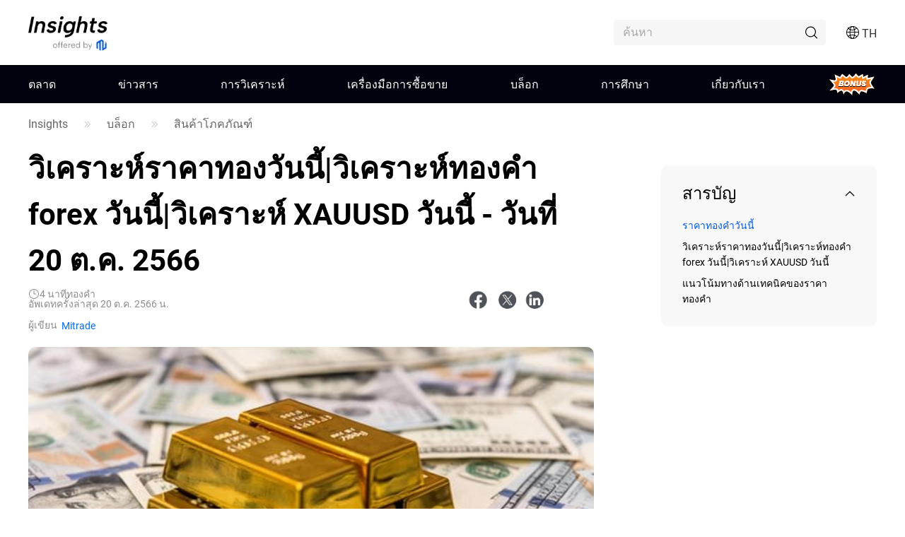

--- FILE ---
content_type: text/html;charset=utf-8
request_url: https://www.mitrade.com/th/insights/commodities/gold-price-analysis/gold-rose-for-the-third-day-in-a-row-on-thursday-due-to-increasing-tensions-in-the-middle-east-1020
body_size: 56994
content:
<!DOCTYPE html><html lang="th" dir="ltr"><head><meta charSet="utf-8"/><meta name="viewport" content="width=device-width, initial-scale=1, maximum-scale=1, user-scalable=no"/><meta name="theme-color" content="#000000"/><meta name="keywords" content="วิเคราะห์ราคาทองวันนี้,วิเคราะห์ทองคํา forex วันนี้,วิเคราะห์ XAUUSD วันนี้"/><meta name="description" content="อัพเดทบทวิเคราะห์ราคาทองวันนี้ วิเคราะห์ทองคํา forex วันนี้ของวันที่ 20 ต.ค. 2566"/><title>วิเคราะห์ราคาทองวันนี้|วิเคราะห์ทองคํา forex วันนี้|วิเคราะห์ XAUUSD วันนี้ - วันที่  20 ต.ค. 2566</title><meta name="og:title" content="วิเคราะห์ราคาทองวันนี้|วิเคราะห์ทองคํา forex วันนี้|วิเคราะห์ XAUUSD วันนี้ - วันที่  20 ต.ค. 2566"/><meta name="og:url" content="https://www.mitrade.com/th/insights/commodities/gold-price-analysis/gold-rose-for-the-third-day-in-a-row-on-thursday-due-to-increasing-tensions-in-the-middle-east-1020"/><meta name="og:description" content="อัพเดทบทวิเคราะห์ราคาทองวันนี้ วิเคราะห์ทองคํา forex วันนี้ของวันที่ 20 ต.ค. 2566"/><meta property="og:title" content="วิเคราะห์ราคาทองวันนี้|วิเคราะห์ทองคํา forex วันนี้|วิเคราะห์ XAUUSD วันนี้ - วันที่  20 ต.ค. 2566"/><meta property="og:type" content="article"/><meta name="og:image" content="https://tw.mitrade.com/cms_uploads/img/20230817/98fe6ab2b5c9401698576099544e7b84.jpeg"/><meta property="og:image" content="https://tw.mitrade.com/cms_uploads/img/20230817/98fe6ab2b5c9401698576099544e7b84.jpeg"/><meta property="og:url" content="https://www.mitrade.com/th/insights/commodities/gold-price-analysis/gold-rose-for-the-third-day-in-a-row-on-thursday-due-to-increasing-tensions-in-the-middle-east-1020"/><meta property="og:description" content="อัพเดทบทวิเคราะห์ราคาทองวันนี้ วิเคราะห์ทองคํา forex วันนี้ของวันที่ 20 ต.ค. 2566"/><meta property="og:image:width" content="1200"/><meta property="og:image:height" content="630"/><meta property="twitter:card" content="summary_large_image"/><meta name="twitter:card" content="summary_large_image"/><meta property="twitter:image" content="https://tw.mitrade.com/cms_uploads/img/20230817/98fe6ab2b5c9401698576099544e7b84.jpeg"/><meta name="twitter:image" content="https://tw.mitrade.com/cms_uploads/img/20230817/98fe6ab2b5c9401698576099544e7b84.jpeg"/><meta property="twitter:title" content="วิเคราะห์ราคาทองวันนี้|วิเคราะห์ทองคํา forex วันนี้|วิเคราะห์ XAUUSD วันนี้ - วันที่  20 ต.ค. 2566"/><meta name="twitter:title" content="วิเคราะห์ราคาทองวันนี้|วิเคราะห์ทองคํา forex วันนี้|วิเคราะห์ XAUUSD วันนี้ - วันที่  20 ต.ค. 2566"/><meta property="twitter:url" content="https://www.mitrade.com/th/insights/commodities/gold-price-analysis/gold-rose-for-the-third-day-in-a-row-on-thursday-due-to-increasing-tensions-in-the-middle-east-1020"/><meta name="twitter:url" content="https://www.mitrade.com/th/insights/commodities/gold-price-analysis/gold-rose-for-the-third-day-in-a-row-on-thursday-due-to-increasing-tensions-in-the-middle-east-1020"/><meta property="twitter:description" content="อัพเดทบทวิเคราะห์ราคาทองวันนี้ วิเคราะห์ทองคํา forex วันนี้ของวันที่ 20 ต.ค. 2566"/><meta name="twitter:description" content="อัพเดทบทวิเคราะห์ราคาทองวันนี้ วิเคราะห์ทองคํา forex วันนี้ของวันที่ 20 ต.ค. 2566"/><script type="application/ld+json">{ "@context":"https://schema.org", "@type":"BlogPosting", "headline":"วิเคราะห์ราคาทองวันนี้|วิเคราะห์ทองคํา forex วันนี้|วิเคราะห์ XAUUSD วันนี้ - วันที่ 20 ต.ค. 2566", "image":"https://tw.mitrade.com/cms_uploads/img/20230817/98fe6ab2b5c9401698576099544e7b84.jpeg", "author":{ "@type":"Person", "description":"มุมมองการลงทุนเป็นแพลตฟอร์มที่ให้ข้อมูลทางด้านการเงินภายใต้ Mitrade ซึ่งมีวัตถุประสงค์เพื่อให้นักลงทุนได้รับความรู้พื้นฐานทางการเงินที่สมบูรณ์ สภาวะตลาดแบบเรียลไทม์ ข่าวที่เกี่ยวข้องในเวลาที่เหมาะสม และการวิเคราะห์ตลาดในเชิงลึก", "name":"Mitrade" ,"url":"https://www.mitrade.com/th/insights/profile/mitrade" }, "mainEntityOfPage":{ "@type":"WebPage", "@id":"https://www.mitrade.com/th/insights/commodities/gold-price-analysis/gold-rose-for-the-third-day-in-a-row-on-thursday-due-to-increasing-tensions-in-the-middle-east-1020" }, "url":"https://www.mitrade.com/th/insights/commodities/gold-price-analysis/gold-rose-for-the-third-day-in-a-row-on-thursday-due-to-increasing-tensions-in-the-middle-east-1020", "description":"อัพเดทบทวิเคราะห์ราคาทองวันนี้ วิเคราะห์ทองคํา forex วันนี้ของวันที่ 20 ต.ค. 2566", "keywords":"วิเคราะห์ราคาทองวันนี้,วิเคราะห์ทองคํา forex วันนี้,วิเคราะห์ XAUUSD วันนี้", "isAccessibleForFree":true, "publisher":{ "@type":"Organization", "name":"Insights", "logo":{ "@type":"ImageObject", "url":"https://www.mitrade.com/insights/image/logo/logo_top_en.png" } }, "datePublished":"2023-10-20T06:23:06Z" ,"dateModified":"2023-10-20T06:21:54Z" }</script><meta name="twitter:card" content="summary"/><meta name="twitter:url" content="https://www.mitrade.com/th/insights/commodities/gold-price-analysis/gold-rose-for-the-third-day-in-a-row-on-thursday-due-to-increasing-tensions-in-the-middle-east-1020"/><meta name="twitter:title" content="วิเคราะห์ราคาทองวันนี้|วิเคราะห์ทองคํา forex วันนี้|วิเคราะห์ XAUUSD วันนี้ - วันที่  20 ต.ค. 2566"/><meta name="twitter:description" content="อัพเดทบทวิเคราะห์ราคาทองวันนี้ วิเคราะห์ทองคํา forex วันนี้ของวันที่ 20 ต.ค. 2566"/><meta content="always" name="referrer"/><link rel="canonical" href="https://www.mitrade.com/th/insights/commodities/gold-price-analysis/gold-rose-for-the-third-day-in-a-row-on-thursday-due-to-increasing-tensions-in-the-middle-east-1020"/><link rel="dns-prefetch" href="//at.alicdn.com"/><link rel="dns-prefetch" href="//www.mitrade.com"/><link rel="dns-prefetch" href="https://use.typekit.net"/><link rel="dns-prefetch" href="https://resource.mistorebox.com"/><link rel="dns-prefetch" href="https://www.googletagmanager.com"/><link rel="stylesheet" type="text/css" href="https://resource.mistorebox.com/operation/seo-admin-pubilc/css/ad_component_style.css?gId=1768546769234"/><script async="" src="/insights/google-gtm.js?gId=1768546769234"></script><link rel="preload" as="style" href="https://at.alicdn.com/t/c/font_2904588_g0dhade29y.css"/><link rel="stylesheet" type="text/css" href="https://at.alicdn.com/t/c/font_2904588_g0dhade29y.css"/><link rel="stylesheet" type="text/css" href="https://resource.mistorebox.com/operation/seo-admin-pubilc/css/ad_component_style.css?gId=1768546769234"/><link rel="stylesheet" type="text/css" href="https://resource.mistorebox.com/operation/seo-admin-pubilc/css/common.css?gId=1768546769234"/><link rel="shortcut icon" href="https://resource.mistorebox.com/operation/common/images/favicon.png?gId=1768546769234"/><link rel="stylesheet" href="/client/ssr-web-seo-portal/Page.4abf0c40.chunk.css"/><link rel="stylesheet" href="/client/ssr-web-seo-portal/566823422752297.598a5ce8.chunk.css"/><link rel="stylesheet" href="/client/ssr-web-seo-portal/6216685875464149.d70856d9.chunk.css"/><link rel="stylesheet" href="/client/ssr-web-seo-portal/4371003796408593.ac4a5797.chunk.css"/><link rel="stylesheet" href="/client/ssr-web-seo-portal/category-goods-id.7d05d803.chunk.css"/><link href="/client/ssr-web-seo-portal/runtime~Page.238bf018.js" as="script" rel="preload"/><link href="/client/ssr-web-seo-portal/vendor.0fc4045c.chunk.js" as="script" rel="preload"/><link href="/client/ssr-web-seo-portal/Page.ca6117ea.chunk.js" as="script" rel="preload"/><link href="/client/ssr-web-seo-portal/566823422752297.e10480f8.chunk.js" as="script" rel="preload"/><link href="/client/ssr-web-seo-portal/6216685875464149.6b1a34a7.chunk.js" as="script" rel="preload"/><link href="/client/ssr-web-seo-portal/4371003796408593.5a72a094.chunk.js" as="script" rel="preload"/><script>window.__MT_INSIGHTS_ARTICLE_TYPE__="blog";</script></head><body><script>let global = globalThis;</script><div id="app"><header class="page-header__navTop__PBaW6" id="navTop"><div class="page-header__navTopBox__Qzfsp"><div class="header-logo__logoWrapper__Z5JtL"><a href="/th/insights"><img src="/insights/image/logo/logo_top_en.png?time=1768546769234" alt="Mitrade Logo"/></a></div><div class="page-header__toolListBox__dB4Hj"><div class="page-header__bonusEntryWrap__RtkyI"><a href="/th/insights/promotion/welcome-bonus" class="bonus-entry__root__gxL19">Bonus</a></div><div id="headerSearch" class="page-header__headerSearchBox__jm+9G "><div class="search__searchWrapper__IRjkJ undefined"><input placeholder="ค้นหา" type="text" value=""/><i class="iconfont icon-top_search search__innerIcon__8lKhh"></i></div></div><div class="page-header__searchIconToggleBox__gKlGi" style="visibility:visible"><div class="header-menu-Icon__toolList__EZ+9c"><div class="header-menu-Icon__pcIcon__QPQfi"><i class="iconfont icon-top_menu_language"></i><span class="header-menu-Icon__langText__CEVvG">TH</span><ul class="header-menu-Icon__langMenu__ckAtw"><li><a href="/insights" class="">English</a></li><li><a href="/zh/insights" class="">繁體中文</a></li><li><a href="/th/insights" class="header-menu-Icon__currentLang__CYBw2">ไทย</a></li><li><a href="https://www.traderins.com" class="">Tiếng việt</a></li><li><a href="/cn/insights" class="">简体中文</a></li><li><a href="/es/articulo" class="">Español</a></li><li><a href="/pt/insights" class="">Português</a></li><li><a href="/de/insights" class="">Deutsch</a></li><li><a href="/kr/insights" class="">한국어</a></li><li><a href="/au/insights" class="">English(Australia)</a></li><li><a href="/ar/insights" class="">العربية</a></li></ul></div><div class="header-menu-Icon__mobileMenuIcon__ONDqN"><i class="iconfont icon-top_search"></i><i class="iconfont icon-top_menu_language"></i><i class="iconfont icon-top_menu"></i></div><ul class="header-menu-Icon__langMenu__ckAtw header-menu-Icon__hide__nZaPz" style="top:54px"><li><a href="/insights" class="">English</a></li><li><a href="/zh/insights" class="">繁體中文</a></li><li><a href="/th/insights" class="header-menu-Icon__currentLang__CYBw2">ไทย</a></li><li><a href="https://www.traderins.com" class="">Tiếng việt</a></li><li><a href="/cn/insights" class="">简体中文</a></li><li><a href="/es/articulo" class="">Español</a></li><li><a href="/pt/insights" class="">Português</a></li><li><a href="/de/insights" class="">Deutsch</a></li><li><a href="/kr/insights" class="">한국어</a></li><li><a href="/au/insights" class="">English(Australia)</a></li><li><a href="/ar/insights" class="">العربية</a></li></ul><div class="header-menu-Icon__mobileMenuMask__Z8w3+ header-menu-Icon__hide__nZaPz" style="top:54px"><ul class="header-menu-Icon__mobileMenu__HFlIU" style="top:54px"><li class="header-menu-Icon__mobileMenuItem__YKeq2"><div class="header-menu-Icon__itemTop__Nv5so">ตลาด</div><div class="header-menu-Icon__submenuWrap__DoA8I"><div class="header-menu-Icon__submenuBox__TQjp9"><a href="/th/insights/markets" class="header-menu-Icon__submenu__2jfaY">ยอดนิยม</a><a href="/th/insights/markets/forex" class="header-menu-Icon__submenu__2jfaY">ฟอเร็กซ์</a><a href="/th/insights/markets/commodities" class="header-menu-Icon__submenu__2jfaY">สินค้า</a><a href="/th/insights/markets/shares" class="header-menu-Icon__submenu__2jfaY">หุ้น</a><a href="/th/insights/markets/indices" class="header-menu-Icon__submenu__2jfaY">ดัชนี</a><a href="/th/insights/markets/crypto" class="header-menu-Icon__submenu__2jfaY">คริปโต</a><a href="/th/insights/markets/etfs" class="header-menu-Icon__submenu__2jfaY">ETFs</a><a href="/th/insights/markets/bonds" class="header-menu-Icon__submenu__2jfaY">พันธบัตร</a></div></div></li><li class="header-menu-Icon__mobileMenuItem__YKeq2"><div class="header-menu-Icon__itemTop__Nv5so">ข่าวสาร</div><div class="header-menu-Icon__submenuWrap__DoA8I"><div class="header-menu-Icon__submenuBox__TQjp9"><a href="/th/insights/news/live-news?category=" class="header-menu-Icon__submenu__2jfaY">ทั้งหมด</a><a href="/th/insights/news/live-news?category=1" class="header-menu-Icon__submenu__2jfaY">ฟอเร็กซ์</a><a href="/th/insights/news/live-news?category=2" class="header-menu-Icon__submenu__2jfaY">สินค้าโภคภัณฑ์</a><a href="/th/insights/news/live-news?category=8" class="header-menu-Icon__submenu__2jfaY">หุ้น</a><a href="/th/insights/news/live-news?category=4" class="header-menu-Icon__submenu__2jfaY">ดัชนี</a><a href="/th/insights/news/live-news?category=3" class="header-menu-Icon__submenu__2jfaY">สกุลเงินดิจิตอล</a><a href="/th/insights/news/live-news?category=5" class="header-menu-Icon__submenu__2jfaY">การวิเค  ราะห์เชิงเทคนิค</a><a href="/th/insights/news/live-news?category=6" class="header-menu-Icon__submenu__2jfaY">ตัวบ่งชี้ทางเศรษฐกิจ</a></div></div></li><li class="header-menu-Icon__mobileMenuItem__YKeq2"><div class="header-menu-Icon__itemTop__Nv5so">การวิเคราะห์</div><div class="header-menu-Icon__submenuWrap__DoA8I"><div class="header-menu-Icon__submenuBox__TQjp9"><a href="/th/insights/news/analysis" class="header-menu-Icon__submenu__2jfaY">ทั้งหมด</a><a href="/th/insights/news/shares-analysis" class="header-menu-Icon__submenu__2jfaY">หุ้น</a><a href="/th/insights/news/crypto-analysis" class="header-menu-Icon__submenu__2jfaY">สกุลเงินดิจิตอล</a><a href="/th/insights/news/price-forecast" class="header-menu-Icon__submenu__2jfaY">การคาดการณ์ราคา</a><a href="/th/insights/news/more-analysis" class="header-menu-Icon__submenu__2jfaY">การวิเคราะห์เพิ่มเติม</a></div></div></li><li class="header-menu-Icon__mobileMenuItem__YKeq2"><div class="header-menu-Icon__itemTop__Nv5so">เครื่องมือการซื้อขาย</div><div class="header-menu-Icon__submenuWrap__DoA8I"><div class="header-menu-Icon__submenuBox__TQjp9"><a href="/th/insights/economic-calendar" class="header-menu-Icon__submenu__2jfaY">ปฏิทินทางเศรษฐกิจ</a><a href="/th/insights/trading-strategy" class="header-menu-Icon__submenu__2jfaY">กลยุทธ์การเทรด</a></div></div></li><li class="header-menu-Icon__mobileMenuItem__YKeq2"><div class="header-menu-Icon__itemTop__Nv5so">บล็อก</div><div class="header-menu-Icon__submenuWrap__DoA8I"><div class="header-menu-Icon__submenuBox__TQjp9"><a href="/th/insights/blog" class="header-menu-Icon__submenu__2jfaY">ทั้งหมด</a><a href="/th/insights/forex" class="header-menu-Icon__submenu__2jfaY">Forex</a><a href="/th/insights/commodities" class="header-menu-Icon__submenu__2jfaY">สินค้าโภคภัณฑ์</a><a href="/th/insights/shares" class="header-menu-Icon__submenu__2jfaY">หุ้น</a><a href="/th/insights/indices" class="header-menu-Icon__submenu__2jfaY">ดัชนี</a><a href="/th/insights/crypto" class="header-menu-Icon__submenu__2jfaY">สกุลเงินดิจิตอล</a><a href="/th/insights/learn" class="header-menu-Icon__submenu__2jfaY">การศึกษา</a></div></div></li><li class="header-menu-Icon__mobileMenuItem__YKeq2"><div class="header-menu-Icon__itemTop__Nv5so">การศึกษา</div><div class="header-menu-Icon__submenuWrap__DoA8I"><div class="header-menu-Icon__submenuBox__TQjp9"><a href="/th/insights/education" class="header-menu-Icon__submenu__2jfaY">คอร์สการลงทุน</a></div></div></li><li class="header-menu-Icon__mobileMenuItem__YKeq2"><div class="header-menu-Icon__itemTop__Nv5so">เกี่ยวกับเรา</div><div class="header-menu-Icon__submenuWrap__DoA8I"><div class="header-menu-Icon__submenuBox__TQjp9"><a href="/th/insights/expert-team" class="header-menu-Icon__submenu__2jfaY">ทีมผู้เชี่ยวชาญ</a><a href="/th/insights/editorial-policy" class="header-menu-Icon__submenu__2jfaY">นโยบายกองบรรณาธิการ</a></div></div></li></ul></div></div></div></div></div></header><div id="navigation-content" class="header-navigation__mainHeaderWrap__O-hXd"><div class="header-navigation__navigationBox__4qdBy"><ul class="header-navigation__navigation__VSooR"><li class="header-navigation__navigationItem__DheH3 "><a href="/th/insights/markets" class="">ตลาด</a></li><li class="header-navigation__navigationItem__DheH3 "><a href="/th/insights/news/live-news" class="">ข่าวสาร</a></li><li class="header-navigation__navigationItem__DheH3 "><a href="/th/insights/news/analysis" class="">การวิเคราะห์</a></li><li class="header-navigation__navigationItem__DheH3 "><a href="/th/insights/economic-calendar" class="">เครื่องมือการซื้อขาย</a></li><li class="header-navigation__navigationItem__DheH3 "><a href="/th/insights/blog" class="">บล็อก</a></li><li class="header-navigation__navigationItem__DheH3 "><a href="/th/insights/education" class="">การศึกษา</a></li><li class="header-navigation__navigationItem__DheH3 "><a href="/th/insights/expert-team" class="">เกี่ยวกับเรา</a></li><li class="header-navigation__navigationItem__DheH3"><a href="/th/insights/promotion/welcome-bonus" class="bonus-entry__root__gxL19">Bonus</a></li></ul><div class="header-navigation__dropMenu__mi6OU"><div class="header-navigation__navigationSonWrap__7cf0l"><ul class="header-navigation__navigationSon__ajUXu"></ul><div class="header-navigation__navigationSonContent__MAkw5"><div class="header-navigation__hide__vRmYp"><div class="header-quotations-card__container__cwNSY"><div class="header-quotations-card__quotesCardBox__DK2aa"><a class="header-quotations-card__quotesCardItem__0l3tC" href="https://www.mitrade.com/th/insights/markets/crypto/TRUMPUSD"><div class="quote-card__quoteCard__Biunp quote-card__small__jXjcw"><div><span class="quote-card__quoteName__k8hIy keep-ltr">OFFICIAL TRUMP</span><span class="quote-card__mobileShow__V-h-7">4.87</span><div class="quote-card__rowBuyPrice__lbSgg"><span class="quote-card__down__LxKDI keep-ltr"> <!-- -->+1.67%</span></div></div><div><span>4.87</span><span><div style="width:88px;height:30px"></div></span></div></div></a><a class="header-quotations-card__quotesCardItem__0l3tC" href="https://www.mitrade.com/th/insights/markets/commodities/XAUUSD"><div class="quote-card__quoteCard__Biunp quote-card__small__jXjcw"><div><span class="quote-card__quoteName__k8hIy keep-ltr">ทอง</span><span class="quote-card__mobileShow__V-h-7">4788.33</span><div class="quote-card__rowBuyPrice__lbSgg"><span class="quote-card__down__LxKDI keep-ltr"> <!-- -->+0.53%</span></div></div><div><span>4788.33</span><span><div style="width:88px;height:30px"></div></span></div></div></a><a class="header-quotations-card__quotesCardItem__0l3tC" href="https://www.mitrade.com/th/insights/markets/forex/EURUSD"><div class="quote-card__quoteCard__Biunp quote-card__small__jXjcw"><div><span class="quote-card__quoteName__k8hIy keep-ltr">EUR/USD</span><span class="quote-card__mobileShow__V-h-7">1.16839</span><div class="quote-card__rowBuyPrice__lbSgg"><span class="quote-card__up__nZPyQ keep-ltr"> <!-- -->-0.34%</span></div></div><div><span>1.16839</span><span><div style="width:88px;height:30px"></div></span></div></div></a><a class="header-quotations-card__quotesCardItem__0l3tC" href="https://www.mitrade.com/th/insights/markets/commodities/USOIL"><div class="quote-card__quoteCard__Biunp quote-card__small__jXjcw"><div><span class="quote-card__quoteName__k8hIy keep-ltr">น้ำมันดิบ WTI</span><span class="quote-card__mobileShow__V-h-7">60.549</span><div class="quote-card__rowBuyPrice__lbSgg"><span class="quote-card__down__LxKDI keep-ltr"> <!-- -->+2.03%</span></div></div><div><span>60.549</span><span><div style="width:88px;height:30px"></div></span></div></div></a><a class="header-quotations-card__quotesCardItem__0l3tC" href="https://www.mitrade.com/th/insights/markets/forex/USDJPY"><div class="quote-card__quoteCard__Biunp quote-card__small__jXjcw"><div><span class="quote-card__quoteName__k8hIy keep-ltr">USD/JPY</span><span class="quote-card__mobileShow__V-h-7">158.434</span><div class="quote-card__rowBuyPrice__lbSgg"><span class="quote-card__down__LxKDI keep-ltr"> <!-- -->+0.19%</span></div></div><div><span>158.434</span><span><div style="width:88px;height:30px"></div></span></div></div></a><a class="header-quotations-card__quotesCardItem__0l3tC" href="https://www.mitrade.com/th/insights/markets/indices/NAS100"><div class="quote-card__quoteCard__Biunp quote-card__small__jXjcw"><div><span class="quote-card__quoteName__k8hIy keep-ltr">NAS100</span><span class="quote-card__mobileShow__V-h-7">25476.1</span><div class="quote-card__rowBuyPrice__lbSgg"><span class="quote-card__down__LxKDI keep-ltr"> <!-- -->+1.98%</span></div></div><div><span>25476.1</span><span><div style="width:88px;height:30px"></div></span></div></div></a><a class="header-quotations-card__quotesCardItem__0l3tC" href="https://www.mitrade.com/th/insights/markets/forex/AUDUSD"><div class="quote-card__quoteCard__Biunp quote-card__small__jXjcw"><div><span class="quote-card__quoteName__k8hIy keep-ltr">AUD/USD</span><span class="quote-card__mobileShow__V-h-7">0.67579</span><div class="quote-card__rowBuyPrice__lbSgg"><span class="quote-card__down__LxKDI keep-ltr"> <!-- -->+0.32%</span></div></div><div><span>0.67579</span><span><div style="width:88px;height:30px"></div></span></div></div></a><a class="header-quotations-card__quotesCardItem__0l3tC" href="https://www.mitrade.com/th/insights/markets/commodities/UKOIL"><div class="quote-card__quoteCard__Biunp quote-card__small__jXjcw"><div><span class="quote-card__quoteName__k8hIy keep-ltr">น้ำมันดิบ Brent</span><span class="quote-card__mobileShow__V-h-7">64.53</span><div class="quote-card__rowBuyPrice__lbSgg"><span class="quote-card__down__LxKDI keep-ltr"> <!-- -->+1.72%</span></div></div><div><span>64.53</span><span><div style="width:88px;height:30px"></div></span></div></div></a><a class="header-quotations-card__quotesCardItem__0l3tC" href="https://www.mitrade.com/th/insights/markets/crypto/BTCUSD"><div class="quote-card__quoteCard__Biunp quote-card__small__jXjcw"><div><span class="quote-card__quoteName__k8hIy keep-ltr">Bitcoin</span><span class="quote-card__mobileShow__V-h-7">89641.38</span><div class="quote-card__rowBuyPrice__lbSgg"><span class="quote-card__down__LxKDI keep-ltr"> <!-- -->+0.29%</span></div></div><div><span>89641.38</span><span><div style="width:88px;height:30px"></div></span></div></div></a></div></div></div><div class="header-navigation__hide__vRmYp"><div class="header-navigation__show__aBPUD"><h3 class="articleCard__titleBox__pDWAX">บทความยอดนิยม</h3><div class="articleCard__articleBox__ATEsr"><div class="articleCard__articleWrap__95PLf"><a href="https://www.mitrade.com/th/insights/news/live-news/article-3-1412955-20260122" class="articleCard__articleItem__8vzEl"><span class="" style="display:inline-block"></span><div><div class="articleCard__title__Jnk+V">Europe freezes approval of the US trade deal over Trump’s push to buy Greenland and new tariff threats</div><div class="articleCard__time__RctRN">1769024613</div></div></a><a href="https://www.mitrade.com/th/insights/news/live-news/article-3-1412956-20260122" class="articleCard__articleItem__8vzEl"><span class="" style="display:inline-block"></span><div><div class="articleCard__title__Jnk+V">Ripple CEO Garlinghouse believes 2026 will be the all-time best performing year for crypto markets</div><div class="articleCard__time__RctRN">1769024437</div></div></a><a href="https://www.mitrade.com/th/insights/news/live-news/article-3-1412931-20260122" class="articleCard__articleItem__8vzEl"><span class="" style="display:inline-block"></span><div><div class="articleCard__title__Jnk+V">Could Mutuum Finance (MUTM) Be the Next Millionaire-Making Crypto? Early Solana Investors Think So</div><div class="articleCard__time__RctRN">1769023800</div></div></a></div></div></div><div class="header-navigation__hide__vRmYp"><h3 class="articleCard__titleBox__pDWAX">บทความยอดนิยม</h3><div class="articleCard__articleBox__ATEsr"><div class="articleCard__articleWrap__95PLf"><a href="https://www.mitrade.com/th/insights/news/live-news/article-1-1410593-20260121" class="articleCard__articleItem__8vzEl"><span class="" style="display:inline-block"></span><div><div class="articleCard__title__Jnk+V">ดอลลาร์ออสเตรเลียแข็งค่าขึ้นเมื่อดัชนีเศรษฐกิจชี้นำของเวสต์แพคเพิ่มขึ้นในเดือนธันวาคม</div><div class="articleCard__time__RctRN">1768963919</div></div></a><a href="https://www.mitrade.com/th/insights/news/live-news/article-1-1410590-20260121" class="articleCard__articleItem__8vzEl"><span class="" style="display:inline-block"></span><div><div class="articleCard__title__Jnk+V">USDCAD ปรับตัวขึ้นเล็กน้อยเหนือระดับ 1.3800 ท่ามกลางการคุกคามเรื่องภาษีของทรัมป์</div><div class="articleCard__time__RctRN">1768958172</div></div></a><a href="https://www.mitrade.com/th/insights/news/live-news/article-1-1410589-20260121" class="articleCard__articleItem__8vzEl"><span class="" style="display:inline-block"></span><div><div class="articleCard__title__Jnk+V">PBOC กําหนดอัตราแลกเปลี่ยนกลางของ USD/CNY ไปที่ 7.0014 เทียบกับที่ปรับเมื่อวานนี้ที่ 7.0006</div><div class="articleCard__time__RctRN">1768958168</div></div></a></div></div></div><div class="header-navigation__hide__vRmYp"><h3 class="articleCard__titleBox__pDWAX">บทความยอดนิยม</h3><div class="articleCard__articleBox__ATEsr"><div class="articleCard__articleWrap__95PLf"><a href="https://www.mitrade.com/th/insights/news/live-news/article-2-1410592-20260121" class="articleCard__articleItem__8vzEl"><span class="" style="display:inline-block"></span><div><div class="articleCard__title__Jnk+V">WTI เคลื่อนตัวสูงขึ้นเหนือ $59.50 จากการหยุดชะงักของการจัดส่งในคาซัคสถาน</div><div class="articleCard__time__RctRN">1768962481</div></div></a><a href="https://www.mitrade.com/th/insights/news/live-news/article-2-1410587-20260121" class="articleCard__articleItem__8vzEl"><span class="" style="display:inline-block"></span><div><div class="articleCard__title__Jnk+V">คาดการณ์ XAUUSD: ราคาทองคำพุ่งขึ้นเหนือ $4,750 ท่ามกลางความตึงเครียดระหว่างสหรัฐฯ-ยุโรป</div><div class="articleCard__time__RctRN">1768954341</div></div></a><a href="https://www.mitrade.com/th/insights/news/live-news/article-2-1409174-20260120" class="articleCard__articleItem__8vzEl"><span class="" style="display:inline-block"></span><div><div class="articleCard__title__Jnk+V">ราคาทองคำพุ่งเกิน 4,700 ดอลลาร์ เนื่องจากความตึงเครียดทางภูมิศาสตร์และการค้าเพิ่มสูงขึ้น</div><div class="articleCard__time__RctRN">1768911380</div></div></a></div></div></div><div class="header-navigation__hide__vRmYp"><h3 class="articleCard__titleBox__pDWAX">บทความยอดนิยม</h3><div class="articleCard__articleBox__ATEsr"><div class="articleCard__articleWrap__95PLf"><a href="https://www.mitrade.com/th/insights/news/live-news/article-8-1412278-20260121" class="articleCard__articleItem__8vzEl"><span class="" style="display:inline-block"></span><div><div class="articleCard__title__Jnk+V">เหตุใดหุ้น Broadcom (NASDAQ: AVGO) จึงเป็นศูนย์กลางของภูมิทัศน์ชิป AI ในปี 2026</div><div class="articleCard__time__RctRN">1769002468</div></div></a><a href="https://www.mitrade.com/th/insights/news/live-news/article-8-1411630-20260121" class="articleCard__articleItem__8vzEl"><span class="" style="display:inline-block"></span><div><div class="articleCard__title__Jnk+V">Netflix ร่วงลง หลังข้อเสนอซื้อกิจการ Warner ด้วยเงินสดทั้งหมดส่งผลให้งบประมาณสำหรับการซื้อหุ้นคืนลดลง</div><div class="articleCard__time__RctRN">1768990489</div></div></a><a href="https://www.mitrade.com/th/insights/news/live-news/article-8-1411622-20260121" class="articleCard__articleItem__8vzEl"><span class="" style="display:inline-block"></span><div><div class="articleCard__title__Jnk+V">การร่วงลงของสินทรัพย์สามประเภทในสหรัฐฯ ทรุดตัวหนักขึ้น หลังความตึงเครียดเหนือกรีนแลนด์สั่นคลอนความสงบของตลาด จะยืดเยื้อต่อไปหรือไม่?</div><div class="articleCard__time__RctRN">1768989867</div></div></a></div></div></div><div class="header-navigation__hide__vRmYp"><h3 class="articleCard__titleBox__pDWAX">บทความยอดนิยม</h3><div class="articleCard__articleBox__ATEsr"><div class="articleCard__articleWrap__95PLf"><a href="https://www.mitrade.com/th/insights/news/live-news/article-4-1408847-20260120" class="articleCard__articleItem__8vzEl"><span class="" style="display:inline-block"></span><div><div class="articleCard__title__Jnk+V">ดอลลาร์สหรัฐอ่อนค่าลงท่ามกลางความไม่แน่นอนเกี่ยวกับภาษีจากกรีนแลนด์ – MUFG</div><div class="articleCard__time__RctRN">1768906076</div></div></a><a href="https://www.mitrade.com/th/insights/news/live-news/article-4-1406860-20260120" class="articleCard__articleItem__8vzEl"><span class="" style="display:inline-block"></span><div><div class="articleCard__title__Jnk+V">ฟอเร็กซ์วันนี้: ดอลลาร์สหรัฐหลับใหล, ทรัมป์ไม่หยุด</div><div class="articleCard__time__RctRN">1768848547</div></div></a><a href="https://www.mitrade.com/th/insights/news/live-news/article-4-1405191-20260119" class="articleCard__articleItem__8vzEl"><span class="" style="display:inline-block"></span><div><div class="articleCard__title__Jnk+V">ดัชนีดอลลาร์สหรัฐร่วงลงมาใกล้ระดับ 99.10 ท่ามกลางข้อพิพาทระหว่างสหรัฐฯ-สหภาพยุโรปเกี่ยวกับอำนาจอธิปไตยของกรีนแลนด์</div><div class="articleCard__time__RctRN">1768803551</div></div></a></div></div></div><div class="header-navigation__hide__vRmYp"><h3 class="articleCard__titleBox__pDWAX">บทความยอดนิยม</h3><div class="articleCard__articleBox__ATEsr"><div class="articleCard__articleWrap__95PLf"><a href="https://www.mitrade.com/th/insights/news/live-news/article-3-1412955-20260122" class="articleCard__articleItem__8vzEl"><span class="" style="display:inline-block"></span><div><div class="articleCard__title__Jnk+V">Europe freezes approval of the US trade deal over Trump’s push to buy Greenland and new tariff threats</div><div class="articleCard__time__RctRN">1769024613</div></div></a><a href="https://www.mitrade.com/th/insights/news/live-news/article-3-1412956-20260122" class="articleCard__articleItem__8vzEl"><span class="" style="display:inline-block"></span><div><div class="articleCard__title__Jnk+V">Ripple CEO Garlinghouse believes 2026 will be the all-time best performing year for crypto markets</div><div class="articleCard__time__RctRN">1769024437</div></div></a><a href="https://www.mitrade.com/th/insights/news/live-news/article-3-1412931-20260122" class="articleCard__articleItem__8vzEl"><span class="" style="display:inline-block"></span><div><div class="articleCard__title__Jnk+V">Could Mutuum Finance (MUTM) Be the Next Millionaire-Making Crypto? Early Solana Investors Think So</div><div class="articleCard__time__RctRN">1769023800</div></div></a></div></div></div><div class="header-navigation__hide__vRmYp"><h3 class="articleCard__titleBox__pDWAX">บทความยอดนิยม</h3><div class="articleCard__articleBox__ATEsr"><div class="articleCard__articleWrap__95PLf"><a href="https://www.mitrade.com/th/insights/news/live-news/article-5-1408080-20260120" class="articleCard__articleItem__8vzEl"><span class="" style="display:inline-block"></span><div><div class="articleCard__title__Jnk+V">Litecoin Price Forecast: LTC slips below $70 as whales offload tokens</div><div class="articleCard__time__RctRN">1768895048</div></div></a><a href="https://www.mitrade.com/th/insights/news/live-news/article-5-1405656-20260119" class="articleCard__articleItem__8vzEl"><span class="" style="display:inline-block"></span><div><div class="articleCard__title__Jnk+V">คาดการณ์ราคาดัชนีดอลลาร์สหรัฐ: ทดสอบระดับแนวรับ EMA เก้าวันวันใกล้ 99.00</div><div class="articleCard__time__RctRN">1768814292</div></div></a><a href="https://www.mitrade.com/th/insights/news/live-news/article-5-1397353-20260115" class="articleCard__articleItem__8vzEl"><span class="" style="display:inline-block"></span><div><div class="articleCard__title__Jnk+V">Litecoin Price Forecast: LTC slips below $75 as dormant wallet activity stirs selling pressure</div><div class="articleCard__time__RctRN">1768457109</div></div></a></div></div></div><div class="header-navigation__hide__vRmYp"><h3 class="articleCard__titleBox__pDWAX">บทความยอดนิยม</h3><div class="articleCard__articleBox__ATEsr"><div class="articleCard__articleWrap__95PLf"><a href="https://www.mitrade.com/th/insights/news/live-news/article-6-1412185-20260121" class="articleCard__articleItem__8vzEl"><span class="" style="display:inline-block"></span><div><div class="articleCard__title__Jnk+V">ช่วงเวลา ‘Truss Moment’ ของญี่ปุ่นมาถึงแล้ว ตลาดพันธบัตรทรุดตัว ธนาคารขนาดใหญ่อันดับสองของญี่ปุ่นเตรียมเพิ่มน้ำหนักการลงทุน?</div><div class="articleCard__time__RctRN">1768999877</div></div></a><a href="https://www.mitrade.com/th/insights/news/live-news/article-6-1412064-20260121" class="articleCard__articleItem__8vzEl"><span class="" style="display:inline-block"></span><div><div class="articleCard__title__Jnk+V">ช่วงเวลา ‘Truss Moment’ ของญี่ปุ่นมาถึงแล้ว ตลาดพันธบัตรทรุดตัว ธนาคารขนาดใหญ่อันดับสองของญี่ปุ่นเตรียมเพิ่มน้ำหนักการลงทุน?</div><div class="articleCard__time__RctRN">1768997361</div></div></a><a href="https://www.mitrade.com/th/insights/news/live-news/article-6-1410594-20260121" class="articleCard__articleItem__8vzEl"><span class="" style="display:inline-block"></span><div><div class="articleCard__title__Jnk+V">CPI ของสหราชอาณาจักรมีแนวโน้มที่จะเพิ่มขึ้นในเดือนธันวาคม ขณะที่ตลาดคาดการณ์ว่า BoE จะคงอัตราดอกเบี้ยในเดือนกุมภาพันธ์</div><div class="articleCard__time__RctRN">1768961776</div></div></a></div></div></div></div><div class="header-navigation__hide__vRmYp"><div class="header-navigation__show__aBPUD"><h3 class="articleCard__titleBox__pDWAX">บทวิเคราะห์ยอดนิยม</h3><div class="articleCard__articleBox__ATEsr"><div class="articleCard__articleWrap__95PLf"><a class="articleCard__articleItem__8vzEl" href="https://www.mitrade.com/th/insights/crypto-analysis/crypto-market/tradingkey-BTCUSDXAUUSDNAS-202601211842"><span class="" style="display:inline-block"></span><div><div class="articleCard__title__Jnk+V">พายุกรีนแลนด์พัดถล่ม หุ้นสหรัฐฯ สูญมูลค่ากว่า 1 ล้านล้านดอลลาร์ภายในวันเดียว บิทคอยน์ร่วงหลุดระดับ 90,000 ดอลลาร์</div><div class="articleCard__time__RctRN">1768992151</div></div></a><a class="articleCard__articleItem__8vzEl" href="https://www.mitrade.com/th/insights/price-forecast/commodities/fxstreet-XAGUSD-202601211829"><span class="" style="display:inline-block"></span><div><div class="articleCard__title__Jnk+V">การคาดการณ์ราคาโลหะเงิน: XAG/USD ยังคงรักษากำไรใกล้ระดับ $95.00 ท่ามกลางความต้องการสินทรัพย์ปลอดภัย</div><div class="articleCard__time__RctRN">1768991365</div></div></a><a class="articleCard__articleItem__8vzEl" href="https://www.mitrade.com/th/insights/price-forecast/forex/fxstreet-EURUSD-202601211716"><span class="" style="display:inline-block"></span><div><div class="articleCard__title__Jnk+V">EUR/USD ยังคงแข็งแกร่งใกล้ระดับ 1.1750 ขณะที่ดอลลาร์สหรัฐอ่อนค่าลง ดัชนี ZEW ของเยอรมนีพุ่งสูงขึ้น</div><div class="articleCard__time__RctRN">1768987023</div></div></a></div></div></div><div class="header-navigation__hide__vRmYp"><h3 class="articleCard__titleBox__pDWAX">บทวิเคราะห์ยอดนิยม</h3><div class="articleCard__articleBox__ATEsr"><div class="articleCard__articleWrap__95PLf"><a class="articleCard__articleItem__8vzEl" href="https://www.mitrade.com/th/insights/shares-analysis/shares-market/tradingkey-NAS-202601091900"><span class="" style="display:inline-block"></span><div><div class="articleCard__title__Jnk+V">คำตัดสินเรื่องภาษีศุลกากรของทรัมป์มีกำหนดออกมาวันนี้: ตลาดจะปรับตัวขึ้นหรือลดล ง การตัดสินใจเพียงประการเดียวจะเป็นตัวชี้วัด</div><div class="articleCard__time__RctRN">1767956420</div></div></a><a class="articleCard__articleItem__8vzEl" href="https://www.mitrade.com/th/insights/shares-analysis/shares-market/fxstreet-NASUSXAUUSD-202512301757"><span class="" style="display:inline-block"></span><div><div class="articleCard__title__Jnk+V">ฟิวเจอร์สดาวโจนส์ทรงตัว ขณะที่นักลงทุนจับตามองรายงานการประชุม FOMC</div><div class="articleCard__time__RctRN">1767088761</div></div></a><a class="articleCard__articleItem__8vzEl" href="https://www.mitrade.com/th/insights/shares-analysis/shares-market/tradingkey-TSLA-202512171651"><span class="" style="display:inline-block"></span><div><div class="articleCard__title__Jnk+V">Tesla พุ่งทำ All-time High! รับข่าว Robotaxi ไร้คนขับเต็มรูปแบบ สวนทางยอดขายรถที่ชะลอตัว</div><div class="articleCard__time__RctRN">1765961514</div></div></a></div></div></div><div class="header-navigation__hide__vRmYp"><h3 class="articleCard__titleBox__pDWAX">บทวิเคราะห์ยอดนิยม</h3><div class="articleCard__articleBox__ATEsr"><div class="articleCard__articleWrap__95PLf"><a class="articleCard__articleItem__8vzEl" href="https://www.mitrade.com/th/insights/crypto-analysis/crypto-market/tradingkey-BTCUSDXAUUSDNAS-202601211842"><span class="" style="display:inline-block"></span><div><div class="articleCard__title__Jnk+V">พายุกรีนแลนด์พัดถล่ม หุ้นสหรัฐฯ สูญมูลค่ากว่า 1 ล้านล้านดอลลาร์ภายในวันเดียว บิทคอยน์ร่วงหลุดระดับ 90,000 ดอลลาร์</div><div class="articleCard__time__RctRN">1768992151</div></div></a><a class="articleCard__articleItem__8vzEl" href="https://www.mitrade.com/th/insights/crypto-analysis/crypto-market/tradingkey-BTCUSDETHUSD-202601161834"><span class="" style="display:inline-block"></span><div><div class="articleCard__title__Jnk+V">ร่างกฎหมายโครงสร้างตลาดคริปโทเคอร์เรนซีมีความคืบหน้าอย่างไร? จะเป็นปัจจัยส่งเสริมหรืออุปสรรคต่ออนาคตของคริปโทเคอร์เรนซี?</div><div class="articleCard__time__RctRN">1768559653</div></div></a><a class="articleCard__articleItem__8vzEl" href="https://www.mitrade.com/th/insights/crypto-analysis/crypto-market/tradingkey-BTCUSD-202601041422"><span class="" style="display:inline-block"></span><div><div class="articleCard__title__Jnk+V">ราคา Bitcoin พุ่งแตะ 90,000 ดอลลาร์ หลังสหรัฐฯ จับกุมประธานาธิบดีเวเนซุเอลา จุดชนวนภาวะกระทิงคลั่ง</div><div class="articleCard__time__RctRN">1767507731</div></div></a></div></div></div><div class="header-navigation__hide__vRmYp"><h3 class="articleCard__titleBox__pDWAX">บทวิเคราะห์ยอดนิยม</h3><div class="articleCard__articleBox__ATEsr"><div class="articleCard__articleWrap__95PLf"><a class="articleCard__articleItem__8vzEl" href="https://www.mitrade.com/th/insights/price-forecast/commodities/fxstreet-XAGUSD-202601211829"><span class="" style="display:inline-block"></span><div><div class="articleCard__title__Jnk+V">การคาดการณ์ราคาโลหะเงิน: XAG/USD ยังคงรักษากำไรใกล้ระดับ $95.00 ท่ามกลางความต้องการสินทรัพย์ปลอดภัย</div><div class="articleCard__time__RctRN">1768991365</div></div></a><a class="articleCard__articleItem__8vzEl" href="https://www.mitrade.com/th/insights/price-forecast/forex/fxstreet-EURUSD-202601211716"><span class="" style="display:inline-block"></span><div><div class="articleCard__title__Jnk+V">EUR/USD ยังคงแข็งแกร่งใกล้ระดับ 1.1750 ขณะที่ดอลลาร์สหรัฐอ่อนค่าลง ดัชนี ZEW ของเยอรมนีพุ่งสูงขึ้น</div><div class="articleCard__time__RctRN">1768987023</div></div></a><a class="articleCard__articleItem__8vzEl" href="https://www.mitrade.com/th/insights/price-forecast/forex/fxstreet-GBPJPY-202601211025"><span class="" style="display:inline-block"></span><div><div class="articleCard__title__Jnk+V">การคาดการณ์ราคา GBP/JPY: ปอนด์กำลังมองหาทิศทางรอบๆ 213.00</div><div class="articleCard__time__RctRN">1768962343</div></div></a></div></div></div><div class="header-navigation__hide__vRmYp"><h3 class="articleCard__titleBox__pDWAX">บทวิเคราะห์ยอดนิยม</h3><div class="articleCard__articleBox__ATEsr"><div class="articleCard__articleWrap__95PLf"><a class="articleCard__articleItem__8vzEl" href="https://www.mitrade.com/th/insights/more-analysis/market-summary/gold-new-record-trump-greenland-crisis-thai-election-rally"><span class="" style="display:inline-block"></span><div><div class="articleCard__title__Jnk+V">ทองคำทุบสถิติโลกไม่หยุด สวนทางตลาดหุ้นที่ดิ่ง หลังทรัมป์เปิดศึกการค้าชิงกรีนแลนด์ ส่วนหุ้นไทยผงาดสวนทางรับเลือกตั้งกุมภาฯ 69</div><div class="articleCard__time__RctRN">1768982081</div></div></a><a class="articleCard__articleItem__8vzEl" href="https://www.mitrade.com/th/insights/more-analysis/market-summary/gold-new-high-trump-tariff-thai-stocks-gulf-election-2569"><span class="" style="display:inline-block"></span><div><div class="articleCard__title__Jnk+V">ทองคำนิวไฮรับข่าวสงครามภาษีทรัมป์ ส่วนหุ้นไทยยืนแกร่งได้ GULF แบกตลาดพร้อมรับกระแสเลือกตั้งปี 69</div><div class="articleCard__time__RctRN">1768880673</div></div></a><a class="articleCard__articleItem__8vzEl" href="https://www.mitrade.com/th/insights/more-analysis/market-summary/gold-record-trump-greenland-china-economy-gulf"><span class="" style="display:inline-block"></span><div><div class="articleCard__title__Jnk+V">ทองพุ่งทุบสถิติโลกรับข่าวทรัมป์รีดภาษียุโรปแลกเกาะกรีนแลนด์ ขณะที่จีนเศรษฐกิจชะลอตัวแต่เงินล้นระบบ ส่วนหุ้นไทย GULF ผงาดรับทรัพย์มอเตอร์เวย์สายใหม่</div><div class="articleCard__time__RctRN">1768811444</div></div></a></div></div></div></div><div class="header-navigation__hide__vRmYp"><div class="header-navigation__show__aBPUD"><span class="" style="display:inline-block"></span></div><div class="header-navigation__hide__vRmYp"><span class="" style="display:inline-block"></span></div></div><div class="header-navigation__hide__vRmYp"><div class="header-navigation__show__aBPUD"><h3 class="articleCard__titleBox__pDWAX">บทความยอดนิยมในบล็อก</h3><div class="articleCard__articleBox__ATEsr"><div class="articleCard__articleWrap__95PLf"><a class="articleCard__articleItem__8vzEl" href="https://www.mitrade.com/th/insights/crypto/cryptonews/bitcoin-drop-before-new-high-whales-accumulate-eth-sol-rally"><span class="" style="display:inline-block"></span><div><div class="articleCard__title__Jnk+V">ข่าวคริปโต|ข่าวคริปโตวันนี้|สรุปข่าวคริปโตประจำวัน: กูรูเตือน Bitcoin ราคาอาจล่วงก่อนทำ New High ด้านรายย่อยขาย แต่รายใหญ่เก็บ ขณะที่ ETH และ SOL ลุ้นวิ่งรอบใหญ่</div><div class="articleCard__time__RctRN">1768978760</div></div></a><a class="articleCard__articleItem__8vzEl" href="https://www.mitrade.com/th/insights/commodities/gold-price-analysis/gold-breaks-4800-greenland-trade-war-davos"><span class="" style="display:inline-block"></span><div><div class="articleCard__title__Jnk+V">วิเคราะห์ราคาทองวันนี้|วิเคราะห์ทองคํา forex วันนี้|วิเคราะห์ XAUUSD วันนี้ - วันที่ 21 มกราคม 2026</div><div class="articleCard__time__RctRN">1768977226</div></div></a><a class="articleCard__articleItem__8vzEl" href="https://www.mitrade.com/th/insights/shares/basics/what-is-nvdr"><span class="" style="display:inline-block"></span><div><div class="articleCard__title__Jnk+V">NVDR คืออะไร? สรุปครบจบในที่เดียวกับสิ่งที่นักลงทุนไทยต้องรู้</div><div class="articleCard__time__RctRN">1768895491</div></div></a></div></div></div><div class="header-navigation__hide__vRmYp"><h3 class="articleCard__titleBox__pDWAX">บทความยอดนิยมในบล็อก</h3><div class="articleCard__articleBox__ATEsr"><div class="articleCard__articleWrap__95PLf"><a class="articleCard__articleItem__8vzEl" href="https://www.mitrade.com/th/insights/forex/investing-tips/guide-to-trade-audusd"><span class="" style="display:inline-block"></span><div><div class="articleCard__title__Jnk+V">ค่าเงินออสเตรเลีย คืออะไร เหตุใด AUDUSD จึงเป็นตลาดที่สำคัญ เทรดยังไง</div><div class="articleCard__time__RctRN">1767079331</div></div></a><a class="articleCard__articleItem__8vzEl" href="https://www.mitrade.com/th/insights/forex/investing-tips/best-forex-trading-apps"><span class="" style="display:inline-block"></span><div><div class="articleCard__title__Jnk+V">เทรด Forex แอพไหนดี? 10 แอพเทรด Forex ยอดนิยมในไทยปี 2026</div><div class="articleCard__time__RctRN">1767078437</div></div></a><a class="articleCard__articleItem__8vzEl" href="https://www.mitrade.com/th/insights/forex/investing-tips/forex-brokers-with-welcome-bonus"><span class="" style="display:inline-block"></span><div><div class="articleCard__title__Jnk+V">เจาะลึก 10 โบรกเกอร์ Forex โบนัสฟรีที่ดีที่สุด ปี 2026｜อัปเดตล่าสุด</div><div class="articleCard__time__RctRN">1765767866</div></div></a></div></div></div><div class="header-navigation__hide__vRmYp"><h3 class="articleCard__titleBox__pDWAX">บทความยอดนิยมในบล็อก</h3><div class="articleCard__articleBox__ATEsr"><div class="articleCard__articleWrap__95PLf"><a class="articleCard__articleItem__8vzEl" href="https://www.mitrade.com/th/insights/commodities/gold-price-analysis/gold-breaks-4800-greenland-trade-war-davos"><span class="" style="display:inline-block"></span><div><div class="articleCard__title__Jnk+V">วิเคราะห์ราคาทองวันนี้|วิเคราะห์ทองคํา forex วันนี้|วิเคราะห์ XAUUSD วันนี้ - วันที่ 21 มกราคม 2026</div><div class="articleCard__time__RctRN">1768977226</div></div></a><a class="articleCard__articleItem__8vzEl" href="https://www.mitrade.com/th/insights/commodities/gold-price-analysis/gold-new-high-trump-tariffs-technical-correction"><span class="" style="display:inline-block"></span><div><div class="articleCard__title__Jnk+V">วิเคราะห์ราคาทองวันนี้|วิเคราะห์ทองคํา forex วันนี้|วิเคราะห์ XAUUSD วันนี้ - วันที่ 20 มกราคม 2026</div><div class="articleCard__time__RctRN">1768876807</div></div></a><a class="articleCard__articleItem__8vzEl" href="https://www.mitrade.com/th/insights/commodities/gold-price-analysis/gold-ath-trump-tariffs-bearish-divergence"><span class="" style="display:inline-block"></span><div><div class="articleCard__title__Jnk+V">วิเคราะห์ราคาทองวันนี้|วิเคราะห์ทองคํา forex วันนี้|วิเคราะห์ XAUUSD วันนี้ - วันที่ 19 มกราคม 2026</div><div class="articleCard__time__RctRN">1768805901</div></div></a></div></div></div><div class="header-navigation__hide__vRmYp"><h3 class="articleCard__titleBox__pDWAX">บทความยอดนิยมในบล็อก</h3><div class="articleCard__articleBox__ATEsr"><div class="articleCard__articleWrap__95PLf"><a class="articleCard__articleItem__8vzEl" href="https://www.mitrade.com/th/insights/shares/basics/what-is-nvdr"><span class="" style="display:inline-block"></span><div><div class="articleCard__title__Jnk+V">NVDR คืออะไร? สรุปครบจบในที่เดียวกับสิ่งที่นักลงทุนไทยต้องรู้</div><div class="articleCard__time__RctRN">1768895491</div></div></a><a class="articleCard__articleItem__8vzEl" href="https://www.mitrade.com/th/insights/shares/basics/what-is-rr"><span class="" style="display:inline-block"></span><div><div class="articleCard__title__Jnk+V">RR คืออะไร และคำนวณยังไง</div><div class="articleCard__time__RctRN">1768534798</div></div></a><a class="articleCard__articleItem__8vzEl" href="https://www.mitrade.com/th/insights/shares/investing-tips/asian-stock-market-trade"><span class="" style="display:inline-block"></span><div><div class="articleCard__title__Jnk+V">หุ้นเอเชียที่น่าจับตามอง ตลาดหุ้นเอเชียที่ไม่ควรพลาด! </div><div class="articleCard__time__RctRN">1768465770</div></div></a></div></div></div><div class="header-navigation__hide__vRmYp"><h3 class="articleCard__titleBox__pDWAX">บทความยอดนิยมในบล็อก</h3><div class="articleCard__articleBox__ATEsr"><div class="articleCard__articleWrap__95PLf"><a class="articleCard__articleItem__8vzEl" href="https://www.mitrade.com/th/insights/indices/basics/what-is-nikkei-225"><span class="" style="display:inline-block"></span><div><div class="articleCard__title__Jnk+V">นิเคอิ225(Nikkei 225) คืออะไร? ลงทุนหุ้นญี่ปุ่นผ่านดัชนีนิเคอิ225
</div><div class="articleCard__time__RctRN">1766126363</div></div></a><a class="articleCard__articleItem__8vzEl" href="https://www.mitrade.com/th/insights/indices/basics/what-is-dax-30-index"><span class="" style="display:inline-block"></span><div><div class="articleCard__title__Jnk+V">Dax 30 Index คืออะไร? เจาะลึกกลยุทธ์ลงทุน DAX Index สำหรับนักลงทุนไทย</div><div class="articleCard__time__RctRN">1765957460</div></div></a><a class="articleCard__articleItem__8vzEl" href="https://www.mitrade.com/th/insights/indices/basics/hangseng-index-forecast"><span class="" style="display:inline-block"></span><div><div class="articleCard__title__Jnk+V">วิเคราะห์ ดัชนี ฮั่งเส็ง เจาะลึกโอกาสทำกำไรในปี 2025</div><div class="articleCard__time__RctRN">1758273277</div></div></a></div></div></div><div class="header-navigation__hide__vRmYp"><h3 class="articleCard__titleBox__pDWAX">บทความยอดนิยมในบล็อก</h3><div class="articleCard__articleBox__ATEsr"><div class="articleCard__articleWrap__95PLf"><a class="articleCard__articleItem__8vzEl" href="https://www.mitrade.com/th/insights/crypto/cryptonews/bitcoin-drop-before-new-high-whales-accumulate-eth-sol-rally"><span class="" style="display:inline-block"></span><div><div class="articleCard__title__Jnk+V">ข่าวคริปโต|ข่าวคริปโตวันนี้|สรุปข่าวคริปโตประจำวัน: กูรูเตือน Bitcoin ราคาอาจล่วงก่อนทำ New High ด้านรายย่อยขาย แต่รายใหญ่เก็บ ขณะที่ ETH และ SOL ลุ้นวิ่งรอบใหญ่</div><div class="articleCard__time__RctRN">1768978760</div></div></a><a class="articleCard__articleItem__8vzEl" href="https://www.mitrade.com/th/insights/crypto/cryptonews/bitcoin-xrp-politics-injective-sec-outlook"><span class="" style="display:inline-block"></span><div><div class="articleCard__title__Jnk+V">ข่าวคริปโต|ข่าวคริปโตวันนี้|สรุปข่าวคริปโตประจำวัน: Bitcoin และ XRP โดนพิษการเมืองโลก สวนทาง Injective และ ก.ล.ต. สหรัฐฯ ที่รอวันระเบิดฟอร์ม </div><div class="articleCard__time__RctRN">1768878277</div></div></a><a class="articleCard__articleItem__8vzEl" href="https://www.mitrade.com/th/insights/crypto/cryptonews/bitcoin-inflows-defi-drama-crypto-hack-survival"><span class="" style="display:inline-block"></span><div><div class="articleCard__title__Jnk+V">ข่าวคริปโต|ข่าวคริปโตวันนี้|สรุปข่าวคร ิปโตประจำวัน: เงินสถาบันไหลเข้า Bitcoin ท่ามกลางดราม่าแพลตฟอร์ม Decentralized ขณะที่สถิติเผยโปรเจกต์ที่ถูกแฮ็กส่วนใหญ่ไม่รอด </div><div class="articleCard__time__RctRN">1768809757</div></div></a></div></div></div><div class="header-navigation__hide__vRmYp"><h3 class="articleCard__titleBox__pDWAX">บทความยอดนิยมในบล็อก</h3><div class="articleCard__articleBox__ATEsr"><div class="articleCard__articleWrap__95PLf"><a class="articleCard__articleItem__8vzEl" href="https://www.mitrade.com/th/insights/learn/investing-tips/mutual-funds-to-buy"><span class="" style="display:inline-block"></span><div><div class="articleCard__title__Jnk+V">กองทุนรวมคืออะไร? แนะนำ 10 กองทุนรวมที่น่าสนใจปี 2569</div><div class="articleCard__time__RctRN">1762156559</div></div></a><a class="articleCard__articleItem__8vzEl" href="https://www.mitrade.com/th/insights/learn/basics/investment-portfolio"><span class="" style="display:inline-block"></span><div><div class="articleCard__title__Jnk+V">พอร์ตการลงทุน: วิธีจัดพอร์ตการลงทุนสำหรับมือใหม่</div><div class="articleCard__time__RctRN">1759999727</div></div></a><a class="articleCard__articleItem__8vzEl" href="https://www.mitrade.com/th/insights/learn/investing-tips/income-and-expenses-apps"><span class="" style="display:inline-block"></span><div><div class="articleCard__title__Jnk+V">เก็บเงินให้อยู่หมัดด้วย 9 แอพรายรับรายจ่าย 2025  </div><div class="articleCard__time__RctRN">1754639256</div></div></a></div></div></div></div><div class="header-navigation__hide__vRmYp"><div class="index-card__card__1C-TY index-card__headerContent__NY7tP"><h3>หลักสูตรพื้นฐาน</h3><div class="index-card__desc__sG-Oi index-card__descTh__W6hJ6"></div><div class="index-card__cardContent__glkgn"><a class="index-card__item__1+vTO" href="https://www.mitrade.com/th/insights/beginner/cfd-basic-course/cfd-definition"><span class="" style="display:inline-block"></span><div class="index-card__detail__EdXWx"><div class="index-card__itemTitle__elvp1">สัญญาซื้อขายส่วนต่าง (CFD) คืออะไร
</div><div class="index-card__itemCon__AoJEI index-card__itemConTh__ZEHaS">CFD คืออะไร? CFD ย่อมาจากอะไร? อ่านไปพร้อมกันเพื่อหาคำตอบ
</div></div></a><a class="index-card__item__1+vTO" href="https://www.mitrade.com/th/insights/beginner/foreign-exchange-course/foreign-exchange-definition"><span class="" style="display:inline-block"></span><div class="index-card__detail__EdXWx"><div class="index-card__itemTitle__elvp1">Forex คืออะไร?</div><div class="index-card__itemCon__AoJEI index-card__itemConTh__ZEHaS">การแลกเปลี่ยนเงินตราต่างประเทศคืออะไร? ทำความเข้าใจเกี่ยวกับการแลกเปลี่ยนเงินตราต่างประเทศด้วยหลักสูตรนี้</div></div></a><a class="index-card__item__1+vTO" href="https://www.mitrade.com/th/insights/beginner/shares-course/stock-share-definition"><span class="" style="display:inline-block"></span><div class="index-card__detail__EdXWx"><div class="index-card__itemTitle__elvp1">หุ้นและหน่วยของหุ้นคืออะไร?</div><div class="index-card__itemCon__AoJEI index-card__itemConTh__ZEHaS">หุ้นและหน่วยของหุ้นนั้นคืออะไร? ต่างกันอย่างไร? คําว่าหุ้น &quot;stocks&quot; เป็นคำทั่วไปที่กว้างกว่า มักใช้เพื่ออธิบายส่วนหนึ่งของความเป็นเจ้าของของบริษัทตั้งแต่หนึ่งแห่งขึ้นไป ในทางตรงกันข้าม &quot;Shares&quot; มีความหมายเฉพาะเจาะจงมากกว่า โดยมักจะหมายถึงความเป็นเจ้าของของบริษัทใดบริษัทหนึ่ง</div></div></a></div></div></div><div class="header-navigation__hide__vRmYp"><div class="header-trading-card__headerTradingCard__9KnHF"><div class="header-trading-card__cardList__I2AW5"><a href="https://www.mitrade.com/th/insights/trading/cfd-trading" class="header-trading-card__card__wp2rZ"><div class="header-trading-card__imageWrapper__OAvGp" style="background:#5B8DEF"><img src="/client/ssr-web-seo-portal/images/CFD.6124f187.png"/></div><div class="header-trading-card__cardTitle__N-3ts">CFD Trading</div></a><a href="https://www.mitrade.com/th/insights/trading/gold-trading" class="header-trading-card__card__wp2rZ"><div class="header-trading-card__imageWrapper__OAvGp" style="background:#FFB84D"><img src="/client/ssr-web-seo-portal/images/Gold.2ab5bed8.png"/></div><div class="header-trading-card__cardTitle__N-3ts">Gold Trading</div></a><a href="https://www.mitrade.com/th/insights/trading/silver-trading" class="header-trading-card__card__wp2rZ"><div class="header-trading-card__imageWrapper__OAvGp" style="background:#C0C0C0"><img src="/client/ssr-web-seo-portal/images/Silver.12e6226f.png"/></div><div class="header-trading-card__cardTitle__N-3ts">Silver Trading</div></a></div></div></div><div class="header-navigation__hide__vRmYp header-navigation__about__DdFRR"><div class="header-navigation__desc__gcAkF">Mitrade Insights ทุ่มเทเพื่อให้นักลงทุนได้รับข  ้อมูลทางการเงินที่ครบถ้วน ทันเวลา และมีคุณค่ามากที่สุด เพื่อช่วยให้นักลงทุนเข้าใจสถานการณ์ตลาดและคว้าโอกาสในการซื้อขายได้ทันท่วงที</div><div class="header-navigation__aboutContent__l0YPB"><div><span class="" style="display:inline-block"></span><div class="header-navigation__year__n5D9S">2021</div><div class="header-navigation__title__bu-aC">ผู้ให้บริการข่าวและการวิเคราะห์ที่ดีที่สุด</div><div class="header-navigation__subTitle__H8Hod">FxDailyInfo</div></div><div><span class="" style="display:inline-block"></span><div class="header-navigation__year__n5D9S">2022</div><div class="header-navigation__title__bu-aC">แหล่งข้อมูลการศึกษา Forex ที่ดีที่สุดทั่วโลก</div><div class="header-navigation__subTitle__H8Hod">International Business Magazine</div></div></div></div></div></div></div></div></div><div class="page-header__hide__hSU-b "><div class="page-header__searchMask__g6+LZ" style="top:0px"></div><div class="page-header__searchPanel__MUCv-" style="left:0px;top:0px"><div class="search-panel__panelWrapper__ZNbMm"></div></div></div><div class="layout__layoutContainer__GSRCE"><div style="max-width:1200px;margin:auto" class=""><div class="article-detail__detail__7Kxm9"><div class="article-detail__detailStep__wtSk2"><div class="step-router__step__Rklp9"><div class="step-router__content__vki4j"><a href="https://www.mitrade.com/th/insights">Insights</a><img src="[data-uri]" alt=""/><a href="https://www.mitrade.com/th/insights/blog">บล็อก</a><img src="[data-uri]" alt=""/><a href="https://www.mitrade.com/th/insights/commodities">สินค้าโภคภัณฑ์</a></div></div></div><div class="articleDetail"><div class="article-detail__left__5ylP6"><div class="article-content__articleDetail__gzctZ" id="articleDetail"><div class="article-content__articleTitle__fbEXV"><h1 class="article-content__title__5GvQ6 article-content__titleTh__OpQCe">วิเคราะห์ราคาทองวันนี้|วิเคราะห์ทองคํา forex วันนี้|วิเคราะห์ XAUUSD วันนี้ - วันที่  20 ต.ค. 2566</h1><div class="article-content__wrap__FGxnV"><div class="article-content__flex1__W6hv6"><div class="article-content__timeAndTags__Gm7BM"><div class="article-content__tags__SNjjr"><div class="article-content__time__H99gK"><i class="iconfont icon-time1"></i>4<!-- --> <!-- -->นาที</div><span class="article-content__tag__-yr9e">ทองคำ</span></div><div class="article-content__updateTime__wnAbG">อัพเดทครั้งล่าสุด </div></div></div><div class="article-content__share__tr99B"><div class="share__rowShare__SGjWm  undefined"><a href="https://www.facebook.com/sharer.php?u=https%3A%2F%2Fwww.mitrade.com%2Fth%2Finsights%2Fcommodities%2Fgold-price-analysis%2Fgold-rose-for-the-third-day-in-a-row-on-thursday-due-to-increasing-tensions-in-the-middle-east-1020"><span class="share__mediaIco__diVWA share__facebook__p78cT"></span></a><a href="https://www.twitter.com/share?url=https%3A%2F%2Fwww.mitrade.com%2Fth%2Finsights%2Fcommodities%2Fgold-price-analysis%2Fgold-rose-for-the-third-day-in-a-row-on-thursday-due-to-increasing-tensions-in-the-middle-east-1020&amp;text=%E0%B8%A7%E0%B8%B4%E0%B9%80%E0%B8%84%E0%B8%A3%E0%B8%B2%E0%B8%B0%E0%B8%AB%E0%B9%8C%E0%B8%A3%E0%B8%B2%E0%B8%84%E0%B8%B2%E0%B8%97%E0%B8%AD%E0%B8%87%E0%B8%A7%E0%B8%B1%E0%B8%99%E0%B8%99%E0%B8%B5%E0%B9%89%7C%E0%B8%A7%E0%B8%B4%E0%B9%80%E0%B8%84%E0%B8%A3%E0%B8%B2%E0%B8%B0%E0%B8%AB%E0%B9%8C%E0%B8%97%E0%B8%AD%E0%B8%87%E0%B8%84%E0%B9%8D%E0%B8%B2%20forex%20%E0%B8%A7%E0%B8%B1%E0%B8%99%E0%B8%99%E0%B8%B5%E0%B9%89%7C%E0%B8%A7%E0%B8%B4%E0%B9%80%E0%B8%84%E0%B8%A3%E0%B8%B2%E0%B8%B0%E0%B8%AB%E0%B9%8C%20XAUUSD%20%E0%B8%A7%E0%B8%B1%E0%B8%99%E0%B8%99%E0%B8%B5%E0%B9%89%20-%20%E0%B8%A7%E0%B8%B1%E0%B8%99%E0%B8%97%E0%B8%B5%E0%B9%88%20%2020%20%E0%B8%95.%E0%B8%84.%202566"><span class="share__mediaIco__diVWA share__twitter__SfUFi"></span></a><a href="https://www.linkedin.com/shareArticle?mini=true&amp;url=https%3A%2F%2Fwww.mitrade.com%2Fth%2Finsights%2Fcommodities%2Fgold-price-analysis%2Fgold-rose-for-the-third-day-in-a-row-on-thursday-due-to-increasing-tensions-in-the-middle-east-1020&amp;title=%E0%B8%A7%E0%B8%B4%E0%B9%80%E0%B8%84%E0%B8%A3%E0%B8%B2%E0%B8%B0%E0%B8%AB%E0%B9%8C%E0%B8%A3%E0%B8%B2%E0%B8%84%E0%B8%B2%E0%B8%97%E0%B8%AD%E0%B8%87%E0%B8%A7%E0%B8%B1%E0%B8%99%E0%B8%99%E0%B8%B5%E0%B9%89%7C%E0%B8%A7%E0%B8%B4%E0%B9%80%E0%B8%84%E0%B8%A3%E0%B8%B2%E0%B8%B0%E0%B8%AB%E0%B9%8C%E0%B8%97%E0%B8%AD%E0%B8%87%E0%B8%84%E0%B9%8D%E0%B8%B2%20forex%20%E0%B8%A7%E0%B8%B1%E0%B8%99%E0%B8%99%E0%B8%B5%E0%B9%89%7C%E0%B8%A7%E0%B8%B4%E0%B9%80%E0%B8%84%E0%B8%A3%E0%B8%B2%E0%B8%B0%E0%B8%AB%E0%B9%8C%20XAUUSD%20%E0%B8%A7%E0%B8%B1%E0%B8%99%E0%B8%99%E0%B8%B5%E0%B9%89%20-%20%E0%B8%A7%E0%B8%B1%E0%B8%99%E0%B8%97%E0%B8%B5%E0%B9%88%20%2020%20%E0%B8%95.%E0%B8%84.%202566"><span class="share__mediaIco__diVWA share__linkedin__Y-VM5"></span></a></div></div></div><div class="article-content__articleDetailTitle__Kjfdx"><div class="article-content__authorBox__V1KIh"><div class="article-content__author__Qvm2V"><div class="article-content__authorTag__RVK1L">ผู้เขียน</div><div><div class="article-content__authorHover__utbJX"><a href="https://www.mitrade.com/th/insights/profile/mitrade">Mitrade</a></div></div></div></div></div></div><div class="article-content__coverImgBox__DzR+9"><img class="article-content__coverImg__bXoMN" src="https://tw.mitrade.com/cms_uploads/img/20230817/98fe6ab2b5c9401698576099544e7b84.jpeg" alt="coverImg"/><div class="article-content__sourceText__xHIoB">แหล่งที่มา<!-- -->: <!-- -->DepositPhotos</div></div><div class="article-content__catalogue__dClzl"><div class=""><div class="article-catalogue__catalogue__qx99P"><div class="article-catalogue__artCata__UOpl7 undefined"><span>สารบัญ</span><i class="iconfont icon-closemenu"></i></div><div class="article-catalogue__catalogueBox__wWGmv catalogueBox"><a class=" ">ราคาทองคำวันนี้</a><a class=" ">วิเคราะห์ราคาทองวันนี้|วิเคราะห์ทองคํา forex วันนี้|วิเคราะห์ XAUUSD วันนี้</a><a class=" ">แนวโน้มทางด้านเทคนิคของราคาทองคำ</a></div></div></div></div><div id="articleCon"><div class="article-content__articleDetailCon__kmMNZ" id="271046"><div class="article-content__conP__unsXk"><div class="article-content__titleSerial__NBTps observe-item"></div><h2 class="article-content__contextP__E5lG3">ราคาทองคำวันนี้</h2></div><div class="article-content__contextC__QMEJJ"><p style="text-align: center;"><iframe data-src="https://resource.mistorebox.com/tools/web-widger-chart/index.html?height=400&symbol=XAUUSD&pricescale=2" src="" width="800" height="400" frameborder="1" align=""></iframe><br/></p><p style="text-align: center;"><span style="color: rgb(89, 89, 89); font-size: 14px;"><em>กราฟแสดงราคา<a href="https://www.mitrade.com/th/insights/tag/gold" target="_blank">ทองคำ</a>วันนี้</em></span></p><p><span style="color: rgb(89, 89, 89); font-size: 14px;"><em><br/></em></span></p><p style="text-align: center;"><span style="color: rgb(89, 89, 89);"><a href="https://mytd.cc/zIY" target="_blank" style="box-sizing: border-box; background: rgb(5, 96, 244); color: rgb(255, 255, 255); cursor: pointer; font-family: roboto, source-han-sans-traditional, source-han-sans-simplified-c, Helvetica, &quot;Helvetica Neue&quot;, Arial, sans-serif; text-align: justify; border-radius: 6px; padding: 10px; margin-right: 10px; display: inline-block;"><strong>เทรดทองเดี๋ยวนี้ &gt;&nbsp;&nbsp;</strong></a>&nbsp;<em>&nbsp; &nbsp;</em></span></p><p style="text-align: center;"><strong><span style="color: rgb(255, 0, 0);">*</span>ค่าคอม ฯ&nbsp;<span style="color: rgb(255, 0, 0);">0</span>&nbsp;และสเปรดต่ำ&nbsp;0️⃣&nbsp;</strong></p><p style="text-align: center;"><strong><span style="color: rgb(255, 0, 0);">*</span>เงินเสมือนจริงฟรี&nbsp;<span style="color: rgb(255, 0, 0);">$50,000</span>&nbsp;ดอลลาร์<span style="color: rgb(255, 0, 0);">&nbsp;<span style="font-size: 20px;">💰</span>&nbsp;</span></strong></p><p style="text-align: center;"><strong><span style="color: rgb(255, 0, 0);">*</span>โบนัสสำหรับลูกค้าใหม่&nbsp;<span style="color: rgb(255, 0, 0);">$100</span>&nbsp;ดอลลาร์<span style="color: rgb(255, 0, 0);">&nbsp;🎁</span></strong></p><p><br/></p><table><tbody><tr class="firstRow"><td width="963" valign="top" style="word-break: break-all; background-color: rgb(242, 242, 242);"><p><span style="color: rgb(63, 63, 63);">บทความที่คุณอาจจะสนใจด้วย &gt;&gt;</span></p><p>·&nbsp;<a href="https://www.mitrade.com/th/insights/commodities/investing-tips/best-gold-brokers" target="_blank">เทรดทองคําโบรกไหนดี? แนะนำ 10 โบรกเกอร์เทรดทอง 2023</a></p><p>·&nbsp;<a href="https://www.mitrade.com/th/insights/commodities/investing-tips/ways-to-buy-gold-for-speculation" target="_blank">ซื้อทองเก็งกำไรได้ยังไง แนะนำ 3 วิธีซื้อทองเก็งกำไร 2023</a></p></td></tr></tbody></table></div></div><div class="article-content__articleDetailCon__kmMNZ" id="271047"><div class="article-content__conP__unsXk"><div class="article-content__titleSerial__NBTps observe-item"></div><h2 class="article-content__contextP__E5lG3">วิเคราะห์ราคาทองวันนี้|วิเคราะห์ทองคํา forex วันนี้|วิเคราะห์ XAUUSD วันนี้</h2></div><div class="article-content__contextC__QMEJJ"><p>Gold Spot ในปัจจุบันอยู่ที่บริเวณ $1,977 ขณะที่ Gold Futures อยู่ที่บริเวณ $1,989.65</p><p><br/></p><p>ทองคำปรับตัวขึ้นเป็นวันที่ 3 ติดต่อกันในวันพฤหัสบดี เนื่องจากความตึงเครียดที่เพิ่มขึ้นในตะวันออกกลางได้จุดประกายความต้องการแหล่งหลบภัย ในขณะที่คำกล่าวของประธานธนาคารกลางสหรัฐ Jerome Powell กระตุ้นให้เกิดความหวังที่ธนาคารกลางสหรัฐอาจระงับการปรับขึ้นอัตราดอกเบี้ยชั่วคราว</p><p><br/></p><p>อิสราเอลโจมตีฉนวนกาซาด้วยการโจมตีทางอากาศมากขึ้น ขณะที่นายกรัฐมนตรี Rishi Sunak ของอังกฤษติดตามประธานาธิบดี Joe Biden ของสหรัฐฯ ในการเยือนเพื่อ แสดงการสนับสนุนการทำสงครามกับกลุ่มฮามาส ขณะเดียวกันก็เรียกร้องให้อิสราเอลรีบคลี่คลายสถานการณ์ของชาวกาซาที่ถูกปิดล้อมแม้ว่าทองคำจะปรับตัวมากขึ้นจากภาวะสงคราม แต่ “ความอ่อนล้าของการซื้อใกล้จะเกิดขึ้น” Daniel Ghali นักยุทธศาสตร์ด้านสินค้าโภคภัณฑ์จาก TD Securities กล่าว</p><p><br/></p><p>ขณะที่ประธานธนาคารกลางสหรัฐ Jerome Powell รับทราบสัญญาณล่าสุดของภาวะเงินเฟ้อที่ลดลง แต่เขาก็กล่าวเมื่อวันพฤหัสบดีว่าธนาคารกลางจะ “แน่วแน่” ในความมุ่งมั่นในการควบคุมเงินเฟ้อให้กลับมาอยู่ที่เป้าหมาย 2%</p><p><br/></p><p>ในการกล่าวสุนทรพจน์ล่าสุดในนิวยอร์ก ซึ่งมีผู้ตั้งตารอคอยอย่างมากมาย Jerome Powell ได้หลีกเลี่ยงการยึดมั่นในแนวทางนโยบายที่เฉพาะเจาะจง และไม่ได้บ่งชี้ว่าเขาจะพาให้ Fed ไปสู่การผลักดันอัตราดอกเบี้ยให้สูงขึ้นหรือไม่</p><p><br/></p><p>และดังที่ Powell พูด นักลงทุนในตลาดฟิวเจอร์สได้ลบความเป็นไปได้ที่จะมีการขึ้นอัตราดอกเบี้ยในเดือนพฤศจิกายน และลดโอกาสที่จะเคลื่อนไหวแม้กระทั่งในเดือนธันวาคม&nbsp;</p><p><br/></p><p>Powell รับทราบความคืบหน้าในการลดอัตราเงินเฟ้อให้กลับสู่ระดับที่สามารถจัดการได้ แต่เน้นย้ำถึงความระมัดระวังในการบรรลุเป้าหมายของธนาคารกลาง</p><p><br/></p><p>“อัตราเงินเฟ้อยังคงสูงเกินไป และข้อมูลที่ดีในช่วงสองสามเดือนเป็นเพียงจุดเริ่มต้นของสิ่งที่ต้องใช้ในการสร้างความเชื่อมั่นว่าอัตราเงินเฟ้อกำลังเคลื่อนตัวลงอย่างยั่งยืนไปสู่เป้าหมายของเรา” Powell กล่าว “เรายังไม่ทราบได้ว่าการข้อมูลที่ลดลงเหล่านี้จะคงอยู่นานแค่ไหน หรืออัตราเงินเฟ้อจะอยู่ที่ใดในช่วงไตรมาสต่อๆ ไป”</p><p><br/></p><p>“แม้ว่าเส้นทางนี้มีแนวโน้มที่จะไม่ราบรื่นและต้องใช้เวลาสักระยะ แต่บรรดาเจ้าหน้าที่ Fed และตัวเขาก็ร่วมมือกันในความมุ่งมั่นที่จะลดอัตราเงินเฟ้อลงอย่างยั่งยืนที่ 2%” Powell กล่าวเสริม</p><p><br/></p><p>สุนทรพจน์ดังกล่าวมาพร้อมกับคำถามว่า Fed จะมุ่งหน้าต่อไปอย่างไร หลังจากการขึ้นอัตราดอกเบี้ยอย่างต่อเนื่องโดยมีเป้าหมายเพื่อลดภาวะเงินเฟ้อ&nbsp;</p><p><br/></p><p>ตลาดปรับตัวสูงขึ้นหลังจากที่ Powell พูดและอัตราผลตอบแทนพันธบัตรรัฐบาลอายุ 10 ปีกลับหนุนระดับสูงสุดในช่วงดังกล่าว</p><p>Powell กล่าวว่าเขาไม่คิดว่าอัตราจะสูงเกินไปในขณะนี้</p><p><br/></p><p>“ตอนนี้รู้สึกว่านโยบายเข้มงวดเกินไปหรือไม่ ผมคงต้องขอปฏิเสธ” เขากล่าว ถึงกระนั้น เขาตั้งข้อสังเกตว่า “อัตราดอกเบี้ยที่สูงขึ้นนั้นยากสำหรับทุกคน”</p><p><br/></p><p>Powell ตั้งข้อสังเกตถึงความคืบหน้าในการบรรลุเป้าหมายของ Fed</p><p><br/></p><p>ในช่วงไม่กี่วันที่ผ่านมาข้อมูลแสดงให้เห็นว่า แม้ว่าอัตราเงินเฟ้อจะยังคงสูงกว่าอัตราเป้าหมาย แต่อัตราการเพิ่มขึ้นรายเดือนก็ชะลอตัวลง และอัตรารายปีก็ชะลอตัวลงเหลือ 3.7% จากมากกว่า 9% ในเดือนมิถุนายน 2022</p><p><br/></p><p>“ข้อมูลที่เข้ามาในช่วงหลายเดือนที่ผ่านมาแสดงให้เห็นถึงความคืบหน้าอย่างต่อเนื่องไปสู่เป้าหมายสองประการของเรา นั่นคือการจ้างงานสูงสุดและราคาที่มั่นคง” เขากล่าว</p><p><br/></p><p>การกล่าวสุนทรพจน์ล่าช้าออกไปตั้งแต่เริ่มแรกโดยผู้ประท้วงจากกลุ่ม Climate Defiance ซึ่งเรียกเก็บเงินจากงานเลี้ยงอาหารค่ำของสโมสร และชูป้ายที่เขียนว่า “Fed is burning” โดยมีคำว่า “เงิน อนาคต และโลก”</p><p><br/></p><p>หลังจากล่าช้าไปไม่นาน Powell สังเกตว่าตลาดแรงงานและการเติบโตทางเศรษฐกิจอาจจำเป็นต้องชะลอตัวลงเพื่อบรรลุเป้าหมายของ Fed ในท้ายที่สุด</p><p><br/></p><p>“ถึงกระนั้น ข้อมูลยังชี้ให้เห็นว่าการได้รับผลตอบแทนที่ยั่งยืนตามเป้าหมายอัตราเงินเฟ้อ 2 % ของเรานั้น มีแนวโน้มว่าจะต้องอาศัยการเติบโตที่ต่ำกว่าแนวโน้มและสภาวะตลาดแรงงานที่อ่อนตัวลงอีก” Powell กล่าว</p><p><br/></p><p>เจ้าหน้าที่ Fed ใช้การปรับขึ้นอัตราดอกเบี้ยส่วนหนึ่งเพื่อพยายามบรรเทาความไม่สมดุลของอุปสงค์และอุปทานในตลาดงาน&nbsp;</p><p>Fed ได้ขึ้นอัตราดอกเบี้ย 11 ครั้งตั้งแต่เดือนมีนาคม 2022 รวมเป็น 5.25 % มาจากระดับใกล้ศูนย์สำหรับอัตราเงินกองทุน ซึ่งทำให้อัตราอ้างอิงอยู่ที่ระดับสูงสุดในรอบ 22 ปี</p><p><br/></p><p>“เรายังห่างไกลจากขอบเขตที่มีประสิทธิภาพ และเศรษฐกิจก็จัดการได้ดี” Powell กล่าว</p><p><br/></p><p>ความคิดเห็นดังกล่าวเกิดขึ้นในวันเดียวกับที่ผู้ขอรับสวัสดิการว่างงานเริ่มแรกแตะระดับต่ำสุดรายสัปดาห์นับตั้งแต่ต้นปี 2023 ซึ่งบ่งชี้ว่าตลาดแรงงานยังคงตึงตัวและอาจกดดันอัตราเงินเฟ้อให้สูงขึ้น</p><p><br/></p><p>การสร้างงานที่แข็งแกร่งในเดือนกันยายนและการเลิกจ้างที่ช้าอาจทำให้ความคืบหน้าของอัตราเงินเฟ้อตกอยู่ในความเสี่ยง</p><p><br/></p><p>“หลักฐานเพิ่มเติมของการเติบโตที่อยู่เหนือแนวโน้มอย่างต่อเนื่อง หรือการที่ตลาดแรงงานตึงตัวไม่ผ่อนคลายอีกต่อไป อาจทำให้เกิดความคืบหน้าต่ออัตราเงินเฟ้อที่ตกอยู่ในความเสี่ยง และอาจให้ต้องดำเนินนโยบายการเงินที่เข้มงวดยิ่งขึ้น” เขากล่าว</p><p><br/></p><p>ในช่วงไม่กี่วันที่ผ่านมา เจ้าหน้าที่ Fed คนอื่นๆ กล่าวว่าพวกเขาคิดว่า Fed สามารถอดทนจากจุดนี้ได้ แม้แต่สมาชิกบางคนที่สนับสนุนนโยบายการเงินที่เข้มงวดมากขึ้นก็ยังกล่าวว่าพวกเขาคิดว่า Fed สามารถระงับการปรับขึ้นอัตราดอกเบี้ยได้อย่างน้อยในตอนนี้ ในขณะที่พวกเขาเฝ้าดูผลกระทบที่ล่าช้าจากการขึ้นอัตราดอกเบี้ยที่คาดว่าจะมีต่อเศรษฐกิจ</p><p><br/></p><p>ตลาดต่างคาดหวังว่า Fed จะระงับการขึ้นอัตราดอกเบี้ยเพิ่มเติม แม้ว่ายังคงมีคำถามอยู่ว่าเจ้าหน้าที่จะเริ่มปรับลดอัตราดอกเบี้ยเมื่อใด</p><p><br/></p><p>แต่ Powell ไม่มีข้อแนะนำสำหรับอนาคตของนโยบาย</p><p><br/></p><p>เมื่อพิจารณาถึงความไม่แน่นอนและความเสี่ยง และระยะทางที่เราเดินมา คณะกรรมการจึงดำเนินการอย่างระมัดระวัง</p><p>&nbsp;</p><p>เราจะตัดสินใจเกี่ยวกับขอบเขตของนโยบายเพิ่มเติม และระยะเวลาที่นโยบายจะยังคงถูกจำกัด โดยพิจารณาจากจำนวนข้อมูลที่เข้ามาทั้งหมด รวมถึงแนวโน้มการพัฒนาและความสมดุลของความเสี่ยง” เขากล่าว</p><p><br/></p><p>ราคาทองคำยังคงไต่ระดับสูงขึ้นอย่างต่อเนื่องตั้งแต่การประทุของสงครามเมื่อวันที่ 6 ตุลาคม ขณะที่ราคาน้ำมันก็ลดลงเช่นกันนับตั้งแต่ความขัดแย้งเริ่มต้นขึ้น</p><p><br/></p><p>Sean Lusk ผู้อำนวยการร่วมฝ่ายการป้องกันความเสี่ยงเชิงพาณิชย์ของ Walsh Trading บอกว่า ภายใต้เงื่อนไขเหล่านี้ เขาคาดว่าราคาทองคำจะสูงขึ้นต่อไปไม่ว่าอัตราผลตอบแทนพันธบัตรจะเป็นเช่นไร และมองว่าน้ำมันช่วยให้ทองคำได้รับการส่งเสริมเพิ่มเติม</p><p><br/></p><p>Lusk กล่าวว่าเหตุการณ์เหล่านี้ทำให้ราคาทองคำพุ่งสูงขึ้น และเมื่อคำนึงถึงความท้าทายและความเสี่ยงในประเทศแล้ว ก็ไม่สำคัญว่าอัตราผลตอบแทนพันธบัตรจะเป็นอย่างไร “นี่คือ ‘Black Swan’ รายใหญ่ที่เข้าสู่ตลาด นอกเหนือจากเพดานหนี้อื่นที่กำลังจะเกิดขึ้น แต่ยังไม่มีใครผู้ถึง” เขากล่าว “นั่นเป็นปัจจัยที่อยู่เบื้องหลัง ละครในภูมิรัฐศาสตร์และในกรุงวอชิงตัน ดี.ซี. ที่ไม่มีสัญญาณของการสิ้นสุด”</p><p><br/></p><p>นักวิเคราะห์อย่าง Garry Wagner มองว่า ผลรวมของปัจจัยทั้งหมดนี้ทำให้โลกตื่นตระหนก ส่งผลกระทบต่อเสถียรภาพทางเศรษฐกิจและเสถียรภาพโลกทุกด้าน ด้วยเหตุนี้ จึงไม่น่าแปลกใจที่สินทรัพย์ป้องกันความเสี่ยงอย่างทองคำจะตอบสนองในลักษณะที่มีเพิ่มขึ้นอย่างมาก</p><p><br/></p><p>ราคาทองคำอยู่ในช่วงที่โดดเด่นใกล้กับ 2,000 ดอลลาร์ต่อออนซ์ ซึ่งขณะนี้อยู่ห่างจากระดับจิตวิทยาหลักไม่มาก สิ่งที่น่าตกใจกว่านั้นคือหากวิกฤตเศรษฐกิจและภูมิรัฐศาสตร์ยังคงดำเนินต่อไป มีความเป็นไปได้สูงที่ทองคำจะสามารถซื้อขายถึงระดับสูงสุดในประวัติศาสตร์ได้</p><p><br/></p><p>แต่ความจริงอันน่าเศร้าก็คือในขณะที่นักวิเคราะห์และผู้รักทองคำจำนวนมากไม่ต้องการอะไรมากไปกว่าการเห็นราคาทองคำทะลุ 2,000 ดอลลาร์และซื้อขายทำสถิติสูงสุดใหม่ตลอดกาล&nbsp;</p><p><br/></p><p>ปัจจัยและเหตุการณ์ที่ทำให้ทองคำทำสถิติสูงสุดใหม่ต้องแลกมาด้วยต้นทุน ความน่าสะพรึงกลัวที่คิดไม่ถึงและการบาดเจ็บล้มตายนับไม่ถ้วน</p><p><br/></p></div></div><div class="article-content__articleDetailCon__kmMNZ" id="271048"><div class="article-content__contextC__QMEJJ"><div class="ad-th-four-section" style="background-image: url(&quot;https://resource.mistorebox.com/operation/seo-admin-pubilc/templates/assets/ad-th/th-pc-banner-gold.png&quot;);"><img src="https://resource.mistorebox.com/operation/seo-admin-pubilc/templates/assets/ad-th/mitrade.png" alt="mitrade" class="mitrade"/>
 &nbsp; &nbsp;<h2 class="title" style="text-align: left; line-height: normal;"><span style="font-size: 24px;">ฝึกเทรดด้วยเงินเสมืองจริงฟรี <span style="color: rgb(255, 0, 0);">$50, 000</span> ดอลลาร์!💰&nbsp; &nbsp; &nbsp;</span>
 &nbsp; &nbsp;</h2><div style="line-height: normal;">✔️ เทรดกับโบรกเกอร์ชั้นนำในโลก</div><div>✔️&nbsp;คอมมิชชั่น <span style="color: rgb(255, 0, 0);">0</span> และสเปรดต่ำ</div><div>✔️ โบนัสสำหรับลูกค้าใหม่ <span style="color: rgb(255, 0, 0);">$100</span> ดอลลาร์</div><div class="HeafBox sigInUp"><a href="https://mytd.cc/zIY" class="toHeaf" target="_blank">ทดลองเทรดเดี๋ยวนี้ <em class="arrow"></em></a>
 &nbsp; &nbsp;</div><div class="protocol">*ลงทุนมีความเสี่ยง อาจจะทำให้คุณเสียเงินทุนทั้งหมด</div></div></div></div><div class="article-content__articleDetailCon__kmMNZ" id="271049"><div class="article-content__conP__unsXk"><div class="article-content__titleSerial__NBTps observe-item"></div><h2 class="article-content__contextP__E5lG3">แนวโน้มทางด้านเทคนิคของราคาทองคำ</h2></div><div class="article-content__contextC__QMEJJ"><p>ราคาทองคำปรับตัวขึ้นติดต่อกันเป็นวันที่สี่ แต่โมเมนตั้มทางด้านเทคนิคในระหว่างวันยังคงเฝ้าจับตา</p><p><br/></p><p>เช่นเดียวกับวันก่อนหน้า กราฟในระดับ 4 ชั่วโมง RSI ไม่สามารถทำจุดสูงสุดใหม่ตามราคาได้ โดยเฉพาะในกราฟระดับ 1 ชั่วโมง RSI ไม่สามารถสร้างจุดสูงสุดใหม่ที่สูงกว่าระดับวันก่อนหน้าได้ด้วยซ้ำ ทำให้มีความเป็นไปได้ที่ราคาใกล้จะปรับฐานอีกครั้ง</p><p><br/></p><p>แนวรับในวันนี้จะมีอยู่ที่บริเวณ $1,970 - $1,960 และถัดไปคือบริเวณ $1,955 - $,1935</p><p><br/></p><p>ขณะที่แนวต้านที่ถึงแม้จะเข้าใกล้ระดับจิตวิทยาที่สำคัญที่ $2,000 แต่ก็จะถึงบริเวณดังกล่าว จะมีแนวต้าน $1,985 - $1,990 เป็นจุดทดสอบแรก</p><p><br/></p><p><img src="https://tw.mitrade.com/cms_uploads/uedimg/20231020/16977828659001.png" title="วิเคราะห์ราคาทองคำ ประจำวันที่ 20.10.2023 - กราฟ 4 ชั่วโมง" alt="วิเคราะห์ราคาทองคำ ประจำวันที่ 20.10.2023 - กราฟ 4 ชั่วโมง" width="1000" height="561"/></p><p style="text-align: center;">กราฟทองคำ ระดับ 4 ชั่วโมง</p><p><br/></p><p><span style="background-color: rgb(247, 150, 70);">แนวรับ ในวันนี้จะอยู่ที่บริเวณ $1,970 - $1,960 และ $1,955 - $,1935</span></p><p><span style="background-color: rgb(247, 150, 70);">แนวต้าน ในวันนี้จะอยู่ที่บริเวณ $1,985 - $1,990</span></p><p><br/></p></div></div><div class="article-content__affirms__QFojR"><p><span style="font-variant-numeric: normal; font-variant-east-asian: normal; box-sizing: border-box; margin: 0px; padding: 0px; border: none; font-family: Arial; font-size: 10.5pt; color: rgb(255, 0, 0); background-color: rgb(255, 255, 255); vertical-align: baseline; white-space: pre-wrap;">*** </span><span style="font-variant-numeric: normal; font-variant-east-asian: normal; box-sizing: border-box; margin: 0px; padding: 0px; border: none; font-family: Arial; color: rgb(51, 51, 51); font-size: 10.5pt; background-color: rgb(255, 255, 255); vertical-align: baseline; white-space: pre-wrap;">ลงทุนมีความเสี่ยง ในการเทรด CFD ท่านไม่ได้เป็นเจ้าของของสินทรัพย์อ้างอิงใดๆ และอาจไม่เหมาะสมสำหรับนักลงทุนทุกท่าน ซึ่งอาจส่งผลให้ท่านสูญเสียเงินลงทุนขั้นต้น เพื่อเข้าใจถึงความเสี่ยงที่อาจเกิดขึ้นท่านควรพิจารณา </span><a href="https://www.mitrade.com/docs/Mitrade_RiskDisclosureStatement-en-US.pdf" style="white-space: normal; box-sizing: border-box; background-color: rgb(255, 255, 255); color: rgb(0, 71, 187); text-decoration-line: none; cursor: pointer; font-family: roboto, source-han-sans-traditional, source-han-sans-simplified-c, Helvetica, &quot;Helvetica Neue&quot;, Arial, sans-serif;"><span style="box-sizing: border-box; margin: 0px; padding: 0px; border: none; font-family: Arial; font-size: 10.5pt; color: rgb(84, 141, 212); font-variant-numeric: normal; font-variant-east-asian: normal; vertical-align: baseline; white-space: pre-wrap;">เอกสารเปิดเผยข้อมูลความเสี่ยง</span></a><span style="font-variant-numeric: normal; font-variant-east-asian: normal; box-sizing: border-box; margin: 0px; padding: 0px; border: none; font-family: Arial; color: rgb(51, 51, 51); font-size: 10.5pt; background-color: rgb(255, 255, 255); vertical-align: baseline; white-space: pre-wrap;"> ก่อนที่จะใช้บริการของเรา</span></p><p><br/></p><p><span style="color: rgb(38, 38, 38); font-size: 14px;"><span style="color: rgb(38, 38, 38); font-size: 14px;">การลงทุนมีความเสี่ยง&nbsp;</span>เนื้อหาของบทความนี้ใช้สำหรับการอ้างอิงเท่านั้น ผู้ลงทุนควรศึกษาข้อมูลก่อนการตัดสินใจลงทุน</span></p></div></div><div class="fixedToolBox__fixedBox__V5nEn"><span class="fixedToolBox__up__08Wq8"><img src="[data-uri]" alt="goTop"/></span><div class="tooltip__tooltip-container__2AN3N"><div class="fixedToolBox__changeQuotationStyle__eo+rs"><img src="[data-uri]" alt="quote"/></div></div></div></div><div class="article-detail__refer__MU1QC"><div class="normal-content__outerBox__bNOd1"><div class="normal-content__wrapper__mx9rm undefined"><div class="normal-content__header__vtM+O normal-content__is-article__e1Msx"><span class="normal-content__subTitle__mHy6E">บทความที่เกี่ยวข้อง</span></div><div class="normal-content__container__QggZs"><div class="list-article-card__out__190qv "><div class="list-article-card__card__1CGEA"><a href="https://www.mitrade.com/th/insights/commodities/investing-tips/gold-price-forcast" class="list-article-card__image__Y65io"><img class="list-article-card__img__oOiCF" src="[data-uri]" alt="placeholder"/></a><div class="list-article-card__content__NkS75"><div class="list-article-card__top__cdxSz"><a href="https://www.mitrade.com/th/insights/commodities/investing-tips/gold-price-forcast" class="list-article-card__title__KjD+u">แนวโน้มราคาทองคำในอนาคตปี 2568-2569 ทำไมทองถึงพุ่งแรงและจะไปต่อหรือไม่</a><a href="https://www.mitrade.com/th/insights/commodities/investing-tips/gold-price-forcast" class="list-article-card__preview__jzcZR">ราคาทองทะลุ 4,000 ดอลลาร์ไปแล้ว ใครที่ซื้อทองเก็บไว้ช่วงก่อนหน้านี้ ตอนนี้กำลังยิ้มร่าแก้มปริกันเลยใช่มั้ยล่ะ? แต่ถ้าคุณเป็นคนนึงที่ยังลังเลไม่กล้าซื้อเพราะกลัวราคาจะร่วง บทความนี้มีคำตอบให้ มาดูกันว่าเหล่ากูรูระดับโลกคาดการณ์แนวโน้มราคาทองคำปี 2568-2569 ไว้อย่างไร</a></div><div class="list-article-card__buttonwrap__CVlYP"><div class="list-article-card__details__97Goj"><a class="list-article-card__author__vIUo5" href="https://www.mitrade.com/th/insights/profile/mitrade">ผู้เขียน<!-- -->  <!-- -->Mitrade</a><span class="list-article-card__source__mmmuw">Insights</span><span class="list-article-card__time__w6n-n"><div>วันที่ 28 ต.ค. 2025</div></span></div></div></div></div><div class="list-article-card__abstract__7rfzF">ราคาทองทะลุ 4,000 ดอลลาร์ไปแล้ว ใครที่ซื้อทองเก็บไว้ช่วงก่อนหน้านี้ ตอนนี้กำลังยิ้มร่าแก้มปริกันเลยใช่มั้ยล่ะ? แต่ถ้าคุณเป็นคนนึงที่ยังลังเลไม่กล้าซื้อเพราะกลัวราคาจะร่วง บทความนี้มีคำตอบให้ มาดูกันว่าเหล่ากูรูระดับโลกคาดการณ์แนวโน้มราคาทองคำปี 2568-2569 ไว้อย่างไร</div></div><div class="list-article-card__out__190qv "><div class="list-article-card__card__1CGEA"><a href="https://www.mitrade.com/th/insights/commodities/basics/gold-trading-hours" class="list-article-card__image__Y65io"><img class="list-article-card__img__oOiCF" src="[data-uri]" alt="placeholder"/></a><div class="list-article-card__content__NkS75"><div class="list-article-card__top__cdxSz"><a href="https://www.mitrade.com/th/insights/commodities/basics/gold-trading-hours" class="list-article-card__title__KjD+u">ตลาดทองเปิดกี่โมง พื้นฐานและเทคนิคที่นักลงทุนต้องรู้</a><a href="https://www.mitrade.com/th/insights/commodities/basics/gold-trading-hours" class="list-article-card__preview__jzcZR">ถ้าคุณสนใจเทรดทองคำในตลาด ก็จะต้องมีคำถามว่า “ตลาดทองเปิดกี่โมง?” เพราะการเข้าใจเรื่องเวลาเปิด-ปิดถือเป็นพื้นฐานสำคัญ วันนี้ มาทำความเข้าใจกันว่าตลาดทองเปิดกี่โมง และช่วงเวลาไหนที่เหมาะสมกับการเทรดทองคำที่สุด</a></div><div class="list-article-card__buttonwrap__CVlYP"><div class="list-article-card__details__97Goj"><a class="list-article-card__author__vIUo5" href="https://www.mitrade.com/th/insights/profile/chanyaphat-prawasuk">ผู้เขียน<!-- -->  <!-- -->ชัญญาพัชร์ ประวาสุข</a><span class="list-article-card__source__mmmuw">Insights</span><span class="list-article-card__time__w6n-n"><div>วันที่ 18 มี.ค. 2025</div></span></div></div></div></div><div class="list-article-card__abstract__7rfzF">ถ้าคุณสนใจเทรดทองคำในตลาด ก็จะต้องมีคำถามว่า “ตลาดทองเปิดกี่โมง?” เพราะการเข้าใจเรื่องเวลาเปิด-ปิดถือเป็นพื้นฐานสำคัญ วันนี้ มาทำความเข้าใจกันว่าตลาดทองเปิดกี่โมง และช่วงเวลาไหนที่เหมาะสมกับการเทรดทองคำที่สุด</div></div><div class="list-article-card__out__190qv "><div class="list-article-card__card__1CGEA"><a href="https://www.mitrade.com/th/insights/commodities/investing-tips/best-gold-trading-apps" class="list-article-card__image__Y65io"><img class="list-article-card__img__oOiCF" src="[data-uri]" alt="placeholder"/></a><div class="list-article-card__content__NkS75"><div class="list-article-card__top__cdxSz"><a href="https://www.mitrade.com/th/insights/commodities/investing-tips/best-gold-trading-apps" class="list-article-card__title__KjD+u">เทรดทองแอพไหนดี？แนะนำ 6 แอปเทรดทองที่นิยมใช้กันในปี 2569</a><a href="https://www.mitrade.com/th/insights/commodities/investing-tips/best-gold-trading-apps" class="list-article-card__preview__jzcZR">ทองคำเป็นตัวเลือกที่นักลงทุนให้ความสำคัญเสมอมา เราจะเลือกเทรดทองแอพไหนดี คราวนี้เราจะแนะนำ 6 แอพเทรดทองที่นิยมใช้กันในปี 2569!</a></div><div class="list-article-card__buttonwrap__CVlYP"><div class="list-article-card__details__97Goj"><a class="list-article-card__author__vIUo5" href="https://www.mitrade.com/th/insights/profile/mitrade">ผู้เขียน<!-- -->  <!-- -->Mitrade</a><span class="list-article-card__source__mmmuw">Insights</span><span class="list-article-card__time__w6n-n"><div>วันที่ 22 ธ.ค. 2025</div></span></div></div></div></div><div class="list-article-card__abstract__7rfzF">ทองคำเป็นตัวเลือกที่นักลงทุนให้ความสำคัญเสมอมา เราจะเลือกเทรดทองแอพไหนดี คราวนี้เราจะแนะนำ 6 แอพเทรดทองที่นิยมใช้กันในปี 2569!</div></div><div class="list-article-card__out__190qv "><div class="list-article-card__card__1CGEA"><a href="https://www.mitrade.com/th/insights/commodities/basics/gold-trading-for-beginners" class="list-article-card__image__Y65io"><img class="list-article-card__img__oOiCF" src="[data-uri]" alt="placeholder"/></a><div class="list-article-card__content__NkS75"><div class="list-article-card__top__cdxSz"><a href="https://www.mitrade.com/th/insights/commodities/basics/gold-trading-for-beginners" class="list-article-card__title__KjD+u">คู่มือนักเทรดทองคำมือใหม่: ปูทางสู่ความสำเร็จในปี 2568</a><a href="https://www.mitrade.com/th/insights/commodities/basics/gold-trading-for-beginners" class="list-article-card__preview__jzcZR">การเทรดทองคำเป็นหนึ่งในการลงทุนที่ได้รับความนิยมมาอย่างยาวนาน ด้วยความที่ทองคำเป็นสินทรัพย์ที่มีมูลค่ามั่นคงและเป็นที่ยอมรับทั่วโลก ทำให้นักลงทุนจำนวนมากสนใจที่จะเริ่มต้นเทรดทองคำ บทความนี้ จะพาคุณเจาะลึกแง่มุมของการเทรดทองคำ ตั้งแต่พื้นฐานไปจนถึงเทคนิคการทำกำไรสำหรับมือใหม่</a></div><div class="list-article-card__buttonwrap__CVlYP"><div class="list-article-card__details__97Goj"><a class="list-article-card__author__vIUo5" href="https://www.mitrade.com/th/insights/profile/mitrade">ผู้เขียน<!-- -->  <!-- -->Mitrade</a><span class="list-article-card__source__mmmuw">Insights</span><span class="list-article-card__time__w6n-n"><div>วันที่ 28 ก.ย. 2025</div></span></div></div></div></div><div class="list-article-card__abstract__7rfzF">การเทรดทองคำเป็นหนึ่งในการลงทุนที่ได้รับความนิยมมาอย่างยาวนาน ด้วยคว ามที่ทองคำเป็นสินทรัพย์ที่มีมูลค่ามั่นคงและเป็นที่ยอมรับทั่วโลก ทำให้นักลงทุนจำนวนมากสนใจที่จะเริ่มต้นเทรดทองคำ บทความนี้ จะพาคุณเจาะลึกแง่มุมของการเทรดทองคำ ตั้งแต่พื้นฐานไปจนถึงเทคนิคการทำกำไรสำหรับมือใหม่</div></div><div class="list-article-card__out__190qv "><div class="list-article-card__card__1CGEA"><a href="https://www.mitrade.com/th/insights/commodities/investing-tips/should-you-buy-gold-and-keep-it" class="list-article-card__image__Y65io"><img class="list-article-card__img__oOiCF" src="[data-uri]" alt="placeholder"/></a><div class="list-article-card__content__NkS75"><div class="list-article-card__top__cdxSz"><a href="https://www.mitrade.com/th/insights/commodities/investing-tips/should-you-buy-gold-and-keep-it" class="list-article-card__title__KjD+u">ซื้อทองเก็บไว้ดีไหม 2568? วิเคราะห์เจาะลึกทุกปัจจัยที่ส่งผลต่อราคาทอง</a><a href="https://www.mitrade.com/th/insights/commodities/investing-tips/should-you-buy-gold-and-keep-it" class="list-article-card__preview__jzcZR">ท่ามกลางความผันผวนของตลาดการเงินโลกและความไม่แน่นอนทางเศรษฐกิจ ทองคำยังคงเป็นสินทรัพย์ที่นักลงทุนให้ความสนใจอย่างต่อเนื่อง โดยเฉพาะในปี 2567 ที่ราคาทองได้พุ่งทะยานสู่จุดสูงสุดเป็นประวัติการณ์ บทความนี้ เราจะวิเคราะห์ปัจจัยสำคัญที่ส่งผลต่อราคาทอง พร้อมตอบคำถามว่าซื้อทองเก็บไว้ดีไหม</a></div><div class="list-article-card__buttonwrap__CVlYP"><div class="list-article-card__details__97Goj"><a class="list-article-card__author__vIUo5" href="https://www.mitrade.com/th/insights/profile/chanyaphat-prawasuk">ผู้เขียน<!-- -->  <!-- -->ชัญญาพัชร์ ประวาสุข</a><span class="list-article-card__source__mmmuw">Insights</span><span class="list-article-card__time__w6n-n"><div>วันที่ 10 ธ.ค. 2024</div></span></div></div></div></div><div class="list-article-card__abstract__7rfzF">ท่ามกลางความผันผวนของตลาดการเงินโลกและความไม่แน่นอนทางเศรษฐกิจ ทองคำยังคงเป็นสินทรัพย์ที่นักลงทุนให้ความสนใจอย่างต่อเนื่อง โดยเฉพาะในปี 2567 ที่ราคาทองได้พุ่งทะยานสู่จุดสูงสุดเป็นประวัติการณ์ บทความนี้ เราจะวิเคราะห์ปัจจัยสำคัญที่ส่งผลต่อราคาทอง พร้อมตอบคำถามว่าซื้อทองเก็บไว้ดีไหม</div></div></div></div></div></div></div><div class="article-detail__catalogue__CJJPQ"><div class="article-detail__stickyHeight__lcoY6"><div class="ads-component__adsComponent__NYVq9 " style="width:305px;height:auto"><div class="ads-component__animatedWrapper__pNikI"> <div class="real-time-quotation__outBox__fcPrv undefined"><div class="real-time-quotation__title__6zy8-">ราคาเสนอแบบเรียลไทม์</div><div class="real-time-quotation__content__uxMaI"><div class="real-time-quotation__item__6xpqa"><a href="https://www.mitrade.com/th/insights/markets/commodities/XAUUSD" target="_blank"><div class="real-time-quotation__row__PqMFD"><div class="real-time-quotation__left__bJYN0"><div class="real-time-quotation__LeftIcon__GpqLC"><img src="https://resource.mistorebox.com/operation/common/images/symbol/XAUUSD.png?gId=1768546769234" alt="symbol"/></div><div class="real-time-quotation__leftTitle__dZPth"><div class="real-time-quotation__name__oKvMA real-time-quotation__font__KMWc2"></div><div class="real-time-quotation__font__KMWc2">0.00</div></div></div></div><div class="real-time-quotation__row__PqMFD"><div class="real-time-quotation__rowBuyPrice__X5AUG"><span class="real-time-quotation__buyPrice__tACS9 undefined keep-ltr">0.00</span><span class="undefined keep-ltr"> (<!-- -->0.00%<!-- -->)</span></div><div></div></div><div style="width:285px;height:47px"></div></a><a href="https://www.mitrade.com/th/financial-tools/XAUUSD" target="_blank" class="real-time-quotation__btnTrade__zysLG real-time-quotation__btnTradeActive__FGXFr">เทรด</a></div><div class="real-time-quotation__item__6xpqa"><a href="https://www.mitrade.com/th/insights/markets/commodities/XAGUSD" target="_blank"><div class="real-time-quotation__row__PqMFD"><div class="real-time-quotation__left__bJYN0"><div class="real-time-quotation__LeftIcon__GpqLC"><img src="https://resource.mistorebox.com/operation/common/images/symbol/XAGUSD.png?gId=1768546769234" alt="symbol"/></div><div class="real-time-quotation__leftTitle__dZPth"><div class="real-time-quotation__name__oKvMA real-time-quotation__font__KMWc2"></div><div class="real-time-quotation__font__KMWc2">0.00</div></div></div></div></a><a href="https://www.mitrade.com/th/financial-tools/XAGUSD" target="_blank" class="real-time-quotation__btnTrade__zysLG ">เทรด</a></div></div></div></div></div><div class="article-detail__sticky__ItNTt undefined"><div class="stickyCatalogue"><div class="article-catalogue__catalogue__qx99P"><div class="article-catalogue__artCata__UOpl7 undefined"><span>สารบัญ</span><i class="iconfont icon-closemenu"></i></div><div class="article-catalogue__catalogueBox__wWGmv catalogueBox"><a class="article-catalogue__is-active__YFXDK is-active">ราคาทองคำวันนี้</a><a class=" ">วิเคราะห์ราคาทองวันนี้|วิเคราะห์ทองคํา forex วันนี้|วิเคราะห์ XAUUSD วันนี้</a><a class=" ">แนวโน้มทางด้านเทคนิคของราคาทองคำ</a></div></div></div></div></div></div></div></div></div></div><footer class="footer__footBox__ofstK"><div class="footer__footItem__PzNiU"><div class="footer__footContent__lU4No"><div><a href="https://www.mitrade.com/th" class="footer__logoName__HryaJ" target="_blank"><span class="" style="display:inline-block"></span></a><a href="https://www.mitrade.com/th/insights" class="footer__insights__o-MLb"><span class="" style="display:inline-block"></span></a></div><div><div class="footer__footContentTop__jTtj1"><div class="footer__tab__TnZIC"><div class="footer__tabItem__QsexD"><div class="footer__tit__XsXx9">ตลาด</div><div class="footer__footerMenu__QbNWZ"><div class="footer__show__Mw8Q-"><a href="https://www.mitrade.com/th/insights/markets">ยอดนิยม</a><a href="https://www.mitrade.com/th/insights/markets/forex">ฟอเร็กซ์</a><a href="https://www.mitrade.com/th/insights/markets/commodities">สินค้า</a><a href="https://www.mitrade.com/th/insights/markets/shares">หุ้น</a><a href="https://www.mitrade.com/th/insights/markets/indices">ดัชนี</a><a href="https://www.mitrade.com/th/insights/markets/crypto">คริปโต</a><a href="https://www.mitrade.com/th/insights/markets/etfs">ETFs</a><a href="https://www.mitrade.com/th/insights/markets/bonds">พันธบัตร</a></div></div></div><div class="footer__tabItem__QsexD"><div class="footer__tit__XsXx9">ข่าวสาร</div><div class="footer__footerMenu__QbNWZ"><div class="footer__show__Mw8Q-"><a href="https://www.mitrade.com/th/insights/news/live-news?category=">ทั้งหมด</a><a href="https://www.mitrade.com/th/insights/news/live-news?category=1">ฟอเร็กซ์</a><a href="https://www.mitrade.com/th/insights/news/live-news?category=2">สินค้าโภคภัณฑ์</a><a href="https://www.mitrade.com/th/insights/news/live-news?category=8">หุ้น</a><a href="https://www.mitrade.com/th/insights/news/live-news?category=4">ดัชนี</a><a href="https://www.mitrade.com/th/insights/news/live-news?category=3">สกุลเงินดิจิตอล</a><a href="https://www.mitrade.com/th/insights/news/live-news?category=5">การวิเคราะห์เชิงเทคนิค</a><a href="https://www.mitrade.com/th/insights/news/live-news?category=6">ตัวบ่งชี้ทางเศรษฐกิจ</a></div></div></div><div class="footer__tabItem__QsexD"><div class="footer__tit__XsXx9">การวิเคราะห์</div><div class="footer__footerMenu__QbNWZ"><div class="footer__show__Mw8Q-"><a href="https://www.mitrade.com/th/insights/news/analysis">ทั้งหมด</a><a href="https://www.mitrade.com/th/insights/news/shares-analysis">หุ้น</a><a href="https://www.mitrade.com/th/insights/news/crypto-analysis">สกุลเงินดิจิตอล</a><a href="https://www.mitrade.com/th/insights/news/price-forecast">การคาดการณ์ราคา</a><a href="https://www.mitrade.com/th/insights/news/more-analysis">การวิเคราะห์เพิ่มเติม</a></div></div></div><div class="footer__tabItem__QsexD"><div class="footer__tit__XsXx9">เครื่องมือการซื้อขาย</div><div class="footer__footerMenu__QbNWZ"><div class="footer__show__Mw8Q-"><a href="https://www.mitrade.com/th/insights/economic-calendar">ปฏิทินทางเศรษฐกิจ</a><a href="https://www.mitrade.com/th/insights/trading-strategy">กลยุทธ์การเทรด</a><div class="footer__tit__XsXx9 footer__pcRender__uHFdN">การศึกษา</div><a href="https://www.mitrade.com/th/insights/education">คอร์สการลงทุน</a></div></div></div><div class="footer__tabItem__QsexD"><div class="footer__tit__XsXx9">บล็อก</div><div class="footer__footerMenu__QbNWZ"><div class="footer__show__Mw8Q-"><a href="https://www.mitrade.com/th/insights/blog">ทั้งหมด</a><a href="https://www.mitrade.com/th/insights/forex">Forex</a><a href="https://www.mitrade.com/th/insights/commodities">สินค้าโภคภัณฑ์</a><a href="https://www.mitrade.com/th/insights/shares">หุ้น</a><a href="https://www.mitrade.com/th/insights/indices">ดัชนี</a><a href="https://www.mitrade.com/th/insights/crypto">สกุลเงินดิจิตอล</a><a href="https://www.mitrade.com/th/insights/learn">การศึกษา</a></div></div></div><div class="footer__tabItem__QsexD"><div class="footer__tit__XsXx9">เกี่ยวกับเรา</div><div class="footer__footerMenu__QbNWZ"><div class="footer__show__Mw8Q-"><a href="https://www.mitrade.com/th/insights/expert-team">ทีมผู้เชี่ยวชาญ</a><a href="https://www.mitrade.com/th/insights/editorial-policy">นโยบายกองบรรณาธิการ</a></div></div></div></div></div></div><div class="footer__social__RPurJ"><div class="footer__downloadBox__adIr-"><div class="footer__title__H-q7N">ดาวน์โหลด</div><div class="footer__download__HTKy7"><a href="https://mytd.cc/2sU" target="_blank"><span class="" style="display:inline-block"></span><span>App Store</span></a><a href="https://mytd.cc/2sT" target="_blank"><span class="" style="display:inline-block"></span><span>Google Play</span></a><a href="https://resource.mistorebox.com/pc-client/Mitrade.dmg"><span class="" style="display:inline-block"></span><span>MacOS</span></a><a href="https://resource.mistorebox.com/pc-client/Mitrade_Setup.exe"><span class="" style="display:inline-block"></span><span>Windows</span></a></div></div><div class="footer__tip3__FXLQq"><div class="footer__title__H-q7N">ความร่วมมือด้านเนื้อหา กรุณาติดต่อ:</div><span>contentcollab@mitrade.com</span></div><div><div class="footer__title__H-q7N">ติดตามเรา</div><div class="footer__mediaWrap__iEVj7"><a href="https://www.facebook.com/mitradethailand/"><i class="footer__mediaImg__9oWLm"></i></a><a href="https://www.instagram.com/mitrade_official/"><i class="footer__mediaImg__9oWLm"></i></a><a href="https://www.youtube.com/c/mitradeglobal"><i class="footer__mediaImg__9oWLm"></i></a><a href="https://www.linkedin.com/company/mitrade-global"><i class="footer__mediaImg__9oWLm"></i></a><a href="https://www.tiktok.com/@mitrade_official"><i class="footer__mediaImg__9oWLm"></i></a><a href="https://twitter.com/MitradeOfficial"><i class="footer__mediaImg__9oWLm"></i></a><div class="tooltip__tooltip-container__2AN3N"><span class="" style="display:inline-block"></span></div></div></div></div><div class="footer__footContentText__2Tj+w"><div class="footer__font__uRa7D"><p>* <!-- -->การอ้างอิง, การวิเคราะห์และกลยุทธ์การเทรด จัดทำโดยผู้ให้บริการบุคคลที่สาม, ศูนย์กลางการเทรดและมุมมอง จะขึ้นอยู่กับการประเมินและการตัดสินโดยอิสระของนักวิเคราะห์ โดยไม่คำนึงถึงวัตถุประสงค์การลงทุนและสถานการณ์ทางการเงินของนักลงทุน</p><div><p>คำเตือนเกี่ยวกับความเสี่ยง: การซื้อขายอาจทำให้คุณสูญเสียเงินทุนทั้งหมด การซื้อขายอนุพันธ์แบบ OTC อาจไม่เหมาะสำหรับทุกคน โปรดพิจารณาเอกสาร PDS, FSG, คำชี้แจงการเปิดเผยความเสี่ยงและข้อตกลงลูกค้าก่อนใช้บริการของเรา และตรวจสอบให้แน่ใจว่าคุณเข้าใจความเสี่ยงที่เกี่ยวข้องทั้งหมด โปรดทราบว่าคุณไม่ได้เป็นเจ้าของหรือมีผลประโยชน์ใด ๆ ในสินทรัพย์อ้างอิง</p><p>Mitrade ไม่ได้ให้คำปรึกษาหรือข้อแนะนำที่เกี่ยวข้องกับการได้รับ การถือครอง หรือการละทิ้งตราสารต่าง ๆ ตราสารของเราเป็นแบบการซื้อขายโดยตรง โดย Mitrade จะดำเนินการส่งคำสั่งซื้อขายอย่างเดียวเท่านั้น</p><p>Mitrade เป็นแบรนด์ที่ใช้ร่วมกันโดยหลายบริษัทและดำเนินการผ่านบริษัทดังต่อไปนี้:</p><p>Mitrade International Ltd เป็นผู้ออกผลิตภัณฑ์ทางการเงินที่อธิบายไว้หรือมีอยู่ในเว็บไซต์นี้ Mitrade International Ltd ได้รับอนุญาตและควบคุมโดย Mauritius Financial Services Commission (FSC) และหมายเลขใบอนุญาตคือ GB20025791 ที่อยู่สำนักงานจดทะเบียนคือ 6 St Denis Street, 1st Floor River Court, Port Louis 11328, Mauritius<br>หมายเลขใบอนุญาตของ Mitrade Global Pty Ltd คือ ABN 90 149 011 361 และถือใบอนุญาตบริการทางการเงินของออสเตรเลีย (AFSL 398528)<br>Mitrade Holding ได้รับอนุญาตและควบคุมโดย Cayman Islands Monetary Authority (CIMA) และหมายเลขใบอนุญาต SIB คือ 1612446<br>Mitrade Markets Pty Ltd ได้รับอนุญาตและได้รับการกำกับดูแลโดย South Africa Financial Sector Conduct Authority (FSCA) ในฐานะผู้ให้บริการทางการเงิน (FSP) ด้วยหมายเลขใบอนุญาต 54842</p><p>ข้อมูลบนไซต์นี้ไม่ได้มีไว้สำหรับผู้ที่อาศัยอยู่ในสหรัฐอเมริกา แคนาดา ญี่ปุ่น นิวซีแลนด์ สหราชอาณาจักร ฟิลิปปินส์ หรือใช้โดยบุคคลใด ๆ ในประเทศหรือเขตอำนาจศาลใด ๆ ที่การแจกจ่ายหรือการใช้งานดังกล่าวจะขัดต่อกฎหมายหรือข้อบังคับท้องถิ่น โปรดทราบว่าภาษาอังกฤษเป็นภาษาหลักที่ใช้ในบริการของเราและยังเป็นภาษาที่มีผลตามกฎหมายในข้อกำหนดและข้อตกลงทั้งหมดของเรา เว็บไซต์ในภาษาอื่น ๆ ใช้สำหรับการอ้างอิงเท่านั้น ในกรณีที่มีความคลาดเคลื่อนระหว่างเว็บไซต์ภาษาอังกฤษและเว็บไซต์ภาษาอื่น ๆ โปรดทราบว่าเว็บไซต์ภาษาอังกฤษจะมีผลเหนือกว่า</p></div><p class="footer__ssl__xMSTy"><i class="iconfont icon-SSL"></i>ปลอดภัยด้วย SSL © ลิขสิทธิ์ Mitrade สงวนสิทธิ์ตามกฎหมาย</p></div><div class="license-document__footContentTextBar__lHiot"><a class="license-document__item__hZm8b" href="https://www.mitrade.com/th/about-us/complaints" target="_blank">ขั้นตอนการร้องเรียน</a><a class="license-document__item__hZm8b" href="https://resource.mistorebox.com/doc/Mitrade_PrivacyPolicy-th-TH-CIMA.pdf" target="_blank">นโยบายความเป็นส่วนตัว</a><a class="license-document__item__hZm8b" href="https://resource.mistorebox.com/doc/Mitrade_ProductDisclosureStatement-th-TH-CIMA.pdf" target="_blank">เอกสารเปิดเผยข้อมูลผลิตภัณฑ์</a><a class="license-document__item__hZm8b" href="https://resource.mistorebox.com/doc/Mitrade_RiskDisclosureStatement-th-TH-CIMA.pdf" target="_blank">เอกสารเปิดเผยข้อมูลความเสี่ยง</a><a class="license-document__item__hZm8b" href="https://resource.mistorebox.com/doc/Mitrade_ClientAgreement-th-TH-CIMA.pdf" target="_blank">ข้อตกลงของลูกค้า</a></div></div></div></div></footer></div><script>window.__USE_SSR__=true;window.__INITIAL_DATA__={"fixUrl":"","mtUrl":"","searchStore":{"history":[],"loading":false,"searchText":""},"ctx":{"request":{"method":"GET","url":"\u002Fth\u002Finsights\u002Fcommodities\u002Fgold-price-analysis\u002Fgold-rose-for-the-third-day-in-a-row-on-thursday-due-to-increasing-tensions-in-the-middle-east-1020","header":{"x-real-ip":"18.68.21.76","x-forwarded-for":"3.136.158.138, 18.68.21.76, 18.68.21.76","connection":"upgrade","origin-host":"www.mitrade.com","host":"www.mitrade.com","x-forwarded-proto":"https","x-forwarded-port":"443","x-amzn-trace-id":"Root=1-6971343e-6ff1de3b47edb97200b9cff5","pragma":"no-cache","upgrade-insecure-requests":"1","sec-fetch-user":"?1","sec-fetch-mode":"navigate","user-agent":"Mozilla\u002F5.0 (Macintosh; Intel Mac OS X 10_15_7) AppleWebKit\u002F537.36 (KHTML, like Gecko) Chrome\u002F131.0.0.0 Safari\u002F537.36; ClaudeBot\u002F1.0; +claudebot@anthropic.com)","via":"2.0 51acaa499b8a860796a06c2570d22afe.cloudfront.net (CloudFront)","x-amz-cf-id":"2plglCDBqHhA_Sdg1UuMcmaq9zbnOWxwjIpMBK-ffWsTqqmhWVGQCg==","sec-fetch-dest":"document","cache-control":"no-cache","accept":"text\u002Fhtml,application\u002Fxhtml+xml,application\u002Fxml;q=0.9,image\u002Fwebp,image\u002Fapng,*\u002F*;q=0.8,application\u002Fsigned-exchange;v=b3;q=0.9","accept-encoding":"gzip, deflate, br","sec-fetch-site":"none"}},"response":{"status":404,"message":"Not Found","header":{"content-type":"text\u002Fhtml;charset=utf-8"}},"app":{"subdomainOffset":2,"proxy":false,"env":"production"},"originalUrl":"\u002Fth\u002Finsights\u002Fcommodities\u002Fgold-price-analysis\u002Fgold-rose-for-the-third-day-in-a-row-on-thursday-due-to-increasing-tensions-in-the-middle-east-1020","req":"\u003Coriginal node req\u003E","res":"\u003Coriginal node res\u003E","socket":"\u003Coriginal node socket\u003E"},"layoutData":{"tdk":{"title":"วิเคราะห์ราคาทองวันนี้|วิเคราะห์ทองคํา forex วันนี้|วิเคราะห์ XAUUSD วันนี้ - วันที่  20 ต.ค. 2566","description":"อัพเดทบทวิเคราะห์ราคาทองวันนี้ วิเคราะห์ทองคํา forex วันนี้ของวันที่ 20 ต.ค. 2566","keywords":"วิเคราะห์ราคาทองวันนี้,วิเคราะห์ทองคํา forex วันนี้,วิเคราะห์ XAUUSD วันนี้","match":"详情"},"license":{"license":"CIMA","country":"US","countryName":"สหรัฐอเมริกา","connectType":"Corporate","city":"Columbus"},"structData":[],"headerMenu":{"news":[{"data":[{"id":1412955,"topicId":3,"title":"Europe freezes approval of the US trade deal over Trump’s push to buy Greenland and new tariff threats","abstract":"The European Parliament has halted approval of the transatlantic trade agreement reached with the United States last July, citing President Donald Trump’s demand to buy Greenland and his threats to slap fresh tariffs on European goods. The decision came Wednesday, hours after Trump used his speech at the World Economic Forum in Davos to push […]","thumbnail":"https:\u002F\u002Fwww.cryptopolitan.com\u002Fwp-content\u002Fuploads\u002F2026\u002F01\u002FThe-EU-has-officially-suspended-their-trade-deal-with-the-US.webp","time":1769024613,"timeZoneFormatted":"20260122"},{"id":1412956,"topicId":3,"title":"Ripple CEO Garlinghouse believes 2026 will be the all-time best performing year for crypto markets","abstract":"Ripple CEO Brad Garlinghouse predicts that crypto markets will have their best-performing year of all time in 2026. Garlinghouse cited that regulatory changes and institutional investment in the asset class are driving factors for this statement and have not been priced into the market yet. The CEO of Ripple stated in an interview with CNBC […]","thumbnail":"https:\u002F\u002Fwww.cryptopolitan.com\u002Fwp-content\u002Fuploads\u002F2026\u002F01\u002FRipple-CEO-1.webp","time":1769024437,"timeZoneFormatted":"20260122"},{"id":1412931,"topicId":3,"title":"Could Mutuum Finance (MUTM) Be the Next Millionaire-Making Crypto? Early Solana Investors Think So","abstract":"Some of the largest successes in the crypto market started off small. Take, for instance, Solana, whose value in the crypto market started off at $0.24, and those speculators who saw it through are now wealthy individuals. An increasing number of these investors are now in the early stages of Mutuum Finance (MUTM). The reason […]","thumbnail":"https:\u002F\u002Fwww.cryptopolitan.com\u002Fwp-content\u002Fuploads\u002F2026\u002F01\u002F4db03f0f-6829-44f6-9332-7fe71b1754c1.jpg","time":1769023800,"timeZoneFormatted":"20260122"}],"type":"news\u002Flive-news","params":"?category=","id":null,"value":"ทั้งหมด"},{"data":[{"id":1410593,"topicId":1,"title":"ดอลลาร์ออสเตรเลียแข็งค่าขึ้นเมื่อดัชนีเศรษฐกิจชี้นำของเวสต์แพคเพิ่มขึ้นในเดือนธันวาคม","abstract":"ดอลลาร์ออสเตรเลียแข็งค่าขึ้นเมื่อเทียบกับดอลลาร์สหรัฐ (USD) ในวันพุธ ขยายการแข็งค่าต่อเนื่องเป็นเซสชั่นที่สาม ดอลลาร์ออสเตรเลีย\u002Fดอลลาร์สหรัฐ (AUD\u002FUSD) ปรับตัวสูงขึ้นเนื่องจากเงินดอลลาร์สหรัฐยังคงอ่อนค่าลงท่ามกลางความกังวลเกี่ยวกับสหรัฐอเมริกา (US) และกรีนแลนด์","thumbnail":"https:\u002F\u002Fresource.mistorebox.com\u002Fpmsync\u002Fimages\u002Fnews\u002FAUDUSD-bullish-animal_Small.png","time":1768963919,"timeZoneFormatted":"20260121"},{"id":1410590,"topicId":1,"title":"USDCAD ปรับตัวขึ้นเล็กน้อยเหนือระดับ 1.3800 ท่ามกลางการคุกคามเรื่องภาษีของทรัมป์","abstract":"ในช่วงเช้าของตลาดลงทุนเอเชียวันอังคาร คู่ USDCAD ขยับขึ้นเล็กน้อยที่ประมาณ 1.3835 อย่างไรก็ตาม ภัยคุกคามจากความขัดแย้งทางการค้าครั้งใหม่ระหว่างสหรัฐฯ กับยุโรปอาจส่งผลกระทบต่อเงินดอลลาร์สหรัฐ (USD) เมื่อเทียบกับดอลลาร์แคนาดา (CAD)","thumbnail":"https:\u002F\u002Fresource.mistorebox.com\u002Fpmsync\u002Fimages\u002Fnews\u002FUSD_Bullish-Tendency-2_Small.png","time":1768958172,"timeZoneFormatted":"20260121"},{"id":1410589,"topicId":1,"title":"PBOC กําหนดอัตราแลกเปลี่ยนกลางของ USD\u002FCNY ไปที่ 7.0014 เทียบกับที่ปรับเมื่อวานนี้ที่ 7.0006","abstract":"ในวันพุธ ธนาคารกลางจีน (PBOC) กําหนดอัตราแลกเปลี่ยนกลางของ USD\u002FCNY สําหรับเซสชั่นการซื้อขายในวันข้างหน้าที่ 7.0014 เมื่อเทียบกับการปรับของเมื่อวานนี้ที่ 7.0006 และที่ 6.9578 ซึ่งเป็นการประมาณการของรอยเตอร์","thumbnail":"https:\u002F\u002Fresource.mistorebox.com\u002Fpmsync\u002Fimages\u002Fnews\u002FUSDCNY-neutral-object-1_Small.png","time":1768958168,"timeZoneFormatted":"20260121"}],"type":"news\u002Flive-news","params":"?category=1","id":1,"value":"ฟอเร็กซ์"},{"data":[{"id":1410592,"topicId":2,"title":"WTI เคลื่อนตัวสูงขึ้นเหนือ $59.50 จากการหยุดชะงักของการจัดส่งในคาซัคสถาน","abstract":"น้ำมันดิบเวสต์เทกซัสอินเตอร์มีเดียต (WTI) ซึ่งเป็นเกณฑ์มาตรฐานน้ำมันดิบของสหรัฐฯ ซื้อขายอยู่ที่ประมาณ 59.65 ดอลลาร์ในช่วงเช้าของตลาดลงทุนเอเชียวันพุธ ราคาน้ำมัน WTI ขยับสูงขึ้นท่ามกลางวิกฤตการณ์ในกรีนแลนด์ที่ทวีความรุนแรงขึ้นและการหยุดชะงักที่ไม่คาดคิดที่แหล่งน้ำมันขนาดใหญ่ในคาซัคสถาน","thumbnail":"https:\u002F\u002Fresource.mistorebox.com\u002Fpmsync\u002Fimages\u002Fnews\u002FWest-Texas-Intermediate_1_Small.png","time":1768962481,"timeZoneFormatted":"20260121"},{"id":1410587,"topicId":2,"title":"คาดการณ์ XAUUSD: ราคาทองคำพุ่งขึ้นเหนือ $4,750 ท่ามกลางความตึงเครียดระหว่างสหรัฐฯ-ยุโรป","abstract":"ราคาทองคํา (XAU\u002FUSD) ไต่ขึ้นใกล้ $4,775 ในช่วงเช้าของตลาดลงทุนเอเชียในวันพุธ โลหะมีค่าขยายการปรับตัวขึ้นและเตรียมพร้อมสำหรับระดับสูงสุดเป็นประวัติการณ์อีกครั้งในช่วงเวลาที่มีความไม่แน่นอนทางการเมืองและเศรษฐกิจ","thumbnail":"https:\u002F\u002Fresource.mistorebox.com\u002Fpmsync\u002Fimages\u002Fnews\u002Fgold-march-05_Small.jpg","time":1768954341,"timeZoneFormatted":"20260121"},{"id":1409174,"topicId":2,"title":"ราคาทองคำพุ่งเกิน 4,700 ดอลลาร์ เนื่องจากความตึงเครียดทางภูมิศาสตร์และการค้าเพิ่มสูงขึ้น","abstract":"ทองคํา (XAU\u002FUSD) ทำสถิติสูงสุดใหม่อีกครั้งในวันอังคาร โดยขึ้นไปเหนือระดับราคาทางจิตวิทยาที่ $4,700 เนื่องจากความตึงเครียดทางภูมิรัฐศาสตร์ที่เพิ่มขึ้นกระตุ้นความต้องการสินทรัพย์ปลอดภัยอย่างมาก ณ เวลาที่เขียน XAU\u002FUSD ซื้อขายอยู่ที่ประมาณ $4,730 เพิ่มขึ้นเกือบ 1.25% ในวันนี้","thumbnail":"https:\u002F\u002Fresource.mistorebox.com\u002Fpmsync\u002Fimages\u002Fnews\u002Fgold-02_Small.jpg","time":1768911380,"timeZoneFormatted":"20260120"}],"type":"news\u002Flive-news","params":"?category=2","id":2,"value":"สินค้าโภคภัณฑ์"},{"data":[{"id":1412278,"topicId":8,"title":"เหตุใดหุ้น Broadcom (NASDAQ: AVGO) จึงเป็นศูนย์กลางของภูมิทัศน์ชิป AI ในปี 2026","abstract":"TradingKey - หุ้น Broadcom (AVGO)กลายเป็นหุ้นกลุ่มเซมิคอนดักเตอร์ที่ถูกพูดถึงมากที่สุดในหมู่กลุ่มนักลงทุนรายใหญ่ (Smart Money) ในปี 2569 ด้วยการเติบโตของเทคโนโลยีปัญญาประดิษฐ์ (AI) นักลงทุนจำนวนมากจึง","thumbnail":"https:\u002F\u002Fresource.tradingkey.com\u002Fcms_uploads\u002Fimg\u002F20231212\u002F8d8451f24b7863415a3c9e15917d49a1.jpg","time":1769002468,"timeZoneFormatted":"20260121"},{"id":1411630,"topicId":8,"title":"Netflix ร่วงลง หลังข้อเสนอซื้อกิจการ Warner ด้วยเงินสดทั้งหมดส่งผลให้งบประมาณสำหรับการซื้อหุ้นคืนลดลง","abstract":"TradingKey - หลังจากปิดตลาดเมื่อวันที่ 20 มกราคมตามเวลาตะวันออก Netflix (NFLX) ได้เปิดเผยรายงานผลประกอบการไตรมาส 4 ปี 2568 แม้ว่าทั้งรายได้และกำไรจะสูงกว่าที่คาดการณ์ไว้ แต่ราคาหุ้นกลับร่วงลงเกือบ 5% ","thumbnail":"https:\u002F\u002Fresource.tradingkey.com\u002Fuploads\u002F20241018\u002F87d2fa7ff32c41ce8d68cd71af70fdbenetflix-reuters_optimized_100.jpg","time":1768990489,"timeZoneFormatted":"20260121"},{"id":1411622,"topicId":8,"title":"การร่วงลงของสินทรัพย์สามประเภทในสหรัฐฯ ทรุดตัวหนักขึ้น หลังความตึงเครียดเหนือกรีนแลนด์สั่นคลอนความสงบของตลาด จะยืดเยื้อต่อไปหรือไม่?","abstract":"TradingKey - เมื่อวันอังคารที่ผ่านมา (20 มกราคม) ตลาดสหรัฐเผชิญกับสภาวะ \"แรงเทขายสามเท่า\" ทั้งในตลาดหุ้น พันธบัตร และค่าเงิน โดยดัชนีหุ้นหลักทั้งสามของสหรัฐปรับตัวลดลงจนลบกำไรที่สะสมมาตั้งแต่ต้นปี ซึ่","thumbnail":"https:\u002F\u002Fresource.tradingkey.com\u002Fuploads\u002F20260121\u002Famerica-29704c164d3e43d0b6382dae36a64ca4.jpg","time":1768989867,"timeZoneFormatted":"20260121"}],"type":"news\u002Flive-news","params":"?category=8","id":8,"value":"หุ้น"},{"data":[{"id":1408847,"topicId":4,"title":"ดอลลาร์สหรัฐอ่อนค่าลงท่ามกลางความไม่แน่นอนเกี่ยวกับภาษีจากกรีนแลนด์ – MUFG","abstract":"ดอลลาร์สหรัฐ (USD) อ่อนค่าลงเนื่องจากนักลงทุนคาดการณ์ว่าภาษีที่เกี่ยวข้องกับแผนการของประธานาธิบดีทรัมป์ในกรีนแลนด์อาจถูกเลื่อนหรือยกเลิก ซึ่งช่วยบรรเทาความตึงเครียดทางการค้าในทันที","thumbnail":"https:\u002F\u002Fresource.mistorebox.com\u002Fpmsync\u002Fimages\u002Fnews\u002FDXY-bullish-object_Small.png","time":1768906076,"timeZoneFormatted":"20260120"},{"id":1406860,"topicId":4,"title":"ฟอเร็กซ์วันนี้: ดอลลาร์สหรัฐหลับใหล, ทรัมป์ไม่หยุด","abstract":"นี่คือสิ่งที่คุณต้องรู้ในวันอังคารที่ 20 มกราคม:","thumbnail":"https:\u002F\u002Fresource.mistorebox.com\u002Fpmsync\u002Fimages\u002Fnews\u002FPublic-Figures_Donald-Trump_2_Small.jpg","time":1768848547,"timeZoneFormatted":"20260120"},{"id":1405191,"topicId":4,"title":"ดัชนีดอลลาร์สหรัฐร่วงลงมาใกล้ระดับ 99.10 ท่ามกลางข้อพิพาทระหว่างสหรัฐฯ-สหภาพยุโรปเกี่ยวกับอำนาจอธิปไตยของกรีนแลนด์","abstract":"ดอลลาร์สหรัฐ (USD) ทำผลงานได้ต่ำกว่าคู่แข่งหลักในช่วงเริ่มต้นของสัปดาห์ท่ามกลางข้อพิพาทระหว่างเศรษฐกิจจากทั้งสองฝั่งของมหาสมุทรแอตแลนติกเกี่ยวกับแผนการของวอชิงตันในการเข้าซื้อกรีนแลนด์","thumbnail":"https:\u002F\u002Fresource.mistorebox.com\u002Fpmsync\u002Fimages\u002Fnews\u002FDXY-bearish-line_Small.png","time":1768803551,"timeZoneFormatted":"20260119"}],"type":"news\u002Flive-news","params":"?category=4","id":4,"value":"ดัชนี"},{"data":[{"id":1412955,"topicId":3,"title":"Europe freezes approval of the US trade deal over Trump’s push to buy Greenland and new tariff threats","abstract":"The European Parliament has halted approval of the transatlantic trade agreement reached with the United States last July, citing President Donald Trump’s demand to buy Greenland and his threats to slap fresh tariffs on European goods. The decision came Wednesday, hours after Trump used his speech at the World Economic Forum in Davos to push […]","thumbnail":"https:\u002F\u002Fwww.cryptopolitan.com\u002Fwp-content\u002Fuploads\u002F2026\u002F01\u002FThe-EU-has-officially-suspended-their-trade-deal-with-the-US.webp","time":1769024613,"timeZoneFormatted":"20260122"},{"id":1412956,"topicId":3,"title":"Ripple CEO Garlinghouse believes 2026 will be the all-time best performing year for crypto markets","abstract":"Ripple CEO Brad Garlinghouse predicts that crypto markets will have their best-performing year of all time in 2026. Garlinghouse cited that regulatory changes and institutional investment in the asset class are driving factors for this statement and have not been priced into the market yet. The CEO of Ripple stated in an interview with CNBC […]","thumbnail":"https:\u002F\u002Fwww.cryptopolitan.com\u002Fwp-content\u002Fuploads\u002F2026\u002F01\u002FRipple-CEO-1.webp","time":1769024437,"timeZoneFormatted":"20260122"},{"id":1412931,"topicId":3,"title":"Could Mutuum Finance (MUTM) Be the Next Millionaire-Making Crypto? Early Solana Investors Think So","abstract":"Some of the largest successes in the crypto market started off small. Take, for instance, Solana, whose value in the crypto market started off at $0.24, and those speculators who saw it through are now wealthy individuals. An increasing number of these investors are now in the early stages of Mutuum Finance (MUTM). The reason […]","thumbnail":"https:\u002F\u002Fwww.cryptopolitan.com\u002Fwp-content\u002Fuploads\u002F2026\u002F01\u002F4db03f0f-6829-44f6-9332-7fe71b1754c1.jpg","time":1769023800,"timeZoneFormatted":"20260122"}],"type":"news\u002Flive-news","params":"?category=3","id":3,"value":"สกุลเงินดิจิตอล"},{"data":[{"id":1408080,"topicId":5,"title":"Litecoin Price Forecast: LTC slips below $70 as whales offload tokens","abstract":"Litecoin (LTC) price continues to trade below $70 on Tuesday, after reaching its lowest level in three months at $65.58 the previous day. The bearish outlook strengthens as whales offload LTC, increasing selling pressure.","thumbnail":"https:\u002F\u002Fresource.mistorebox.com\u002Fpmsync\u002Fimages\u002Fnews\u002Fbearish-cartoon_Small.png","time":1768895048,"timeZoneFormatted":"20260120"},{"id":1405656,"topicId":5,"title":"คาดการณ์ราคาดัชนีดอลลาร์สหรัฐ: ทดสอบระดับแนวรับ EMA เก้าวันวันใกล้ 99.00","abstract":"ในตลาดลงทุนยุโรปวันจันทร์ ดัชนีดอลลาร์สหรัฐ (DXY) ซึ่งวัดมูลค่าของเงินดอลลาร์สหรัฐ (USD) เทียบกับ 6 สกุลเงินหลัก กำลังร่วงลงหลังจากที่ปรับตัวขึ้นมาเป็นเวลา 2 วัน และเคลื่อนไหวอยู่ที่ประมาณ 99.20  การวิเคราะห์ทางเทคนิคจากกราฟรายวันแสดงให้เห็นว่าดัชนีดอลลาร์เคลื่อนตัวขึ้นภายในรูปแบบกรอบราคาขาขึ้น ซึ่ง","thumbnail":"https:\u002F\u002Fresource.mistorebox.com\u002Fpmsync\u002Fimages\u002Fnews\u002FDXY-bearish-line_Small.png","time":1768814292,"timeZoneFormatted":"20260119"},{"id":1397353,"topicId":5,"title":"Litecoin Price Forecast: LTC slips below $75 as dormant wallet activity stirs selling pressure","abstract":"Litecoin (LTC) price extends losses, trading below $75 at the time of writing on Thursday, after failing to break through the key resistance zone. The rising activity among the dormant wallets supports the bearish sentiment.","thumbnail":"https:\u002F\u002Fresource.mistorebox.com\u002Fpmsync\u002Fimages\u002Fnews\u002FLTC-bearish-object_Small.png","time":1768457109,"timeZoneFormatted":"20260115"}],"type":"news\u002Flive-news","params":"?category=5","id":5,"value":"การวิเคราะห์เชิงเทคนิค"},{"data":[{"id":1412185,"topicId":6,"title":"ช่วงเวลา ‘Truss Moment’ ของญี่ปุ่นมาถึงแล้ว ตลาดพันธบัตรทรุดตัว ธนาคารขนาดใหญ่อันดับสองของญี่ปุ่นเตรียมเพิ่มน้ำหนักการลงทุน?","abstract":"TradingKey - ญี่ปุ่นเผชิญกับ \"ช่วงเวลาแบบทรัส\" (Truss moment) ของตนเองในช่วงต้นปี 2026เมื่อวันที่ 19 มกราคม นางซานาเอะ ทากาอิจิ นายกรัฐมนตรีคนใหม่ของญี่ปุ่น ได้ประกาศยุตินโยบายรัดเข็มขัดทางการคลังที่ด","thumbnail":"https:\u002F\u002Fresource.tradingkey.com\u002Fuploads\u002F20260121\u002Fjapan-941ebcd0cf0e4d5f946ebc623600d376.jpg","time":1768999877,"timeZoneFormatted":"20260121"},{"id":1412064,"topicId":6,"title":"ช่วงเวลา ‘Truss Moment’ ของญี่ปุ่นมาถึงแล้ว ตลาดพันธบัตรทรุดตัว ธนาคารขนาดใหญ่อันดับสองของญี่ปุ่นเตรียมเพิ่มน้ำหนักการลงทุน?","abstract":"TradingKey - ในช่วงต้นปี 2026 ญี่ปุ่นได้เผชิญกับ \"ช่วงเวลาแบบทรัส\" (Truss moment) ของตนเองเมื่อวันที่ 19 มกราคม ซานาเอะ ทาคาอิชิ นายกรัฐมนตรีคนใหม่ของญี่ปุ่น ได้ประกาศยุติการใช้นโยบายรัดเข็มขัดทางการค","thumbnail":"https:\u002F\u002Fresource.tradingkey.com\u002Fuploads\u002F20260121\u002Fjapan-5f9895aea87e485e9e690e331cb5c405.jpg","time":1768997361,"timeZoneFormatted":"20260121"},{"id":1410594,"topicId":6,"title":"CPI ของสหราชอาณาจักรมีแนวโน้มที่จะเพิ่มขึ้นในเดือนธันวาคม ขณะที่ตลาดคาดการณ์ว่า BoE จะคงอัตราดอกเบี้ยในเดือนกุมภาพันธ์","abstract":"สำนักงานสถิติแห่งชาติของสหราชอาณาจักร (ONS) จะเผยแพร่ตัวเลขดัชนีราคาผู้บริโภค (CPI) เดือนธันวาคมในวันพุธเวลา 07:00 GMT ซึ่งเป็นข้อมูลที่มีความสำคัญต่อตลาด ความคาดหวังของฉันทามติชี้ให้เห็นถึงการเร่งตัวขึ้นของแรงกดดันด้านเงินเฟ้ออย่างค่อยเป็นค่อยไป","thumbnail":"https:\u002F\u002Fresource.mistorebox.com\u002Fpmsync\u002Fimages\u002Fnews\u002Fcpi-basic-products_Small.png","time":1768961776,"timeZoneFormatted":"20260121"}],"type":"news\u002Flive-news","params":"?category=6","id":6,"value":"ตัวบ่งชี้ทางเศรษฐกิจ"}],"analysis":[{"id":"ALL","data":[{"title":"พายุกรีนแลนด์พัดถล่ม หุ้นสหรัฐฯ สูญมูลค่ากว่า 1 ล้านล้านดอลลาร์ภายในวันเดียว บิทคอยน์ร่วงหลุดระดับ 90,000 ดอลลาร์","abstract":"สงครามภาษีเกาะกรีนแลนด์ทวีความรุนแรงขึ้น ฉุดหุ้นสหรัฐฯ และตลาดคริปโทเคอร์เรนซีร่วงหนัก แต่ Fundstrat คาดการณ์ว่าจะมีการฟื้นตัวในช่วงสิ้นปีเมื่อวันพุธ (21 มกราคม) ตลาดคริปโทฯ ได้รับผลกระทบ","thumbnail":"https:\u002F\u002Fresource.mistorebox.com\u002Finsights\u002Fcms_uploads\u002Fimg\u002Fdownload\u002F4bb0e27ab13e647eb40f222a9394ef0d.jpg","time":1768992151,"topType":"crypto-analysis","secondType":"crypto-market","route":"tradingkey-BTCUSDXAUUSDNAS-202601211842"},{"title":"การคาดการณ์ราคาโลหะเงิน: XAG\u002FUSD ยังคงรักษากำไรใกล้ระดับ $95.00 ท่ามกลางความต้องการสินทรัพย์ปลอดภัย","abstract":"ราคาโลหะเงิน (XAG\u002FUSD) ลอยตัวอยู่รอบระดับสูงสุดตลอดกาลที่ 95.89 ดอลลาร์ ซึ่งทำได้ในเซสชันก่อนหน้า ขณะนี้ซื้อขายอยู่ที่ประมาณ 94.80 ดอลลาร์ต่อออนซ์ในช่วงชั่วโมงเอเชียของวันพุธ โลหะมีค่า รวมถึงโลหะเงิน ยังคงดึงดูดผู้ซื้อท่ามกลางความตึงเครียดทางภูมิศาสตร์ที่เพิ่มขึ้น","thumbnail":"https:\u002F\u002Fresource.mistorebox.com\u002Finsights\u002Fcms_uploads\u002Fimg\u002Fdownload\u002FSilver5_Small.png","time":1768991365,"topType":"price-forecast","secondType":"commodities","route":"fxstreet-XAGUSD-202601211829"},{"title":"EUR\u002FUSD ยังคงแข็งแกร่งใกล้ระดับ 1.1750 ขณะที่ดอลลาร์สหรัฐอ่อนค่าลง ดัชนี ZEW ของเยอรมนีพุ่งสูงขึ้น","abstract":"ในตลาดลงทุนเอเชียวันพุธ คู่ EURUSD ปรับตัวขึ้นต่อเนื่องเป็นครั้งที่ 3 ติดต่อกัน เคลื่อนไหวอยู่ที่ประมาณ 1.1730 คู่สกุลเงินแข็งค่าขึ้นเนื่องจากดอลลาร์สหรัฐ (USD) ยังคงอ่อนค่าลงท่ามกลางความกังวลเกี่ยวกับสหรัฐฯ และกรีนแลนด์ที่เพิ่มขึ้น","thumbnail":"https:\u002F\u002Fresource.mistorebox.com\u002Finsights\u002Fcms_uploads\u002Fimg\u002Fdownload\u002FEURUSD_Small.png","time":1768987023,"topType":"price-forecast","secondType":"forex","route":"fxstreet-EURUSD-202601211716"}],"type":"news\u002Fanalysis","value":"ทั้งหมด"},{"id":479,"data":[{"title":"คำตัดสินเรื่องภาษีศุลกากรของทรัมป์มีกำหนดออกมาวันนี้: ตลาดจะปรับตัวขึ้นหรือลดลง การตัดสินใจเพียงประการเดียวจะเป็นตัวชี้วัด","abstract":"ตลาดการเงินทั่วโลกโชว์ผลงานได้อย่างแข็งแกร่งในช่วงเริ่มต้นปี 2026 ซึ่งช่วยสร้างบรรยากาศที่เป็นบวกสำหรับการซื้อขายในช่วงต้นปี อย่างไรก็ตาม แนวโน้มขาขึ้นนี้อาจเผชิญกับการทดสอบที่แท้จริงเป็น","thumbnail":"https:\u002F\u002Fresource.mistorebox.com\u002Finsights\u002Fcms_uploads\u002Fimg\u002Fdownload\u002F89d74c315fdb293379ca5bbe0b997861.jpg","time":1767956420,"topType":"shares-analysis","secondType":"shares-market","route":"tradingkey-NAS-202601091900"},{"title":"ฟิวเจอร์สดาวโจนส์ทรงตัว ขณะที่นักลงทุนจับตามองรายงานการประชุม FOMC","abstract":"ฟิวเจอร์ส Dow Jones ปรับตัวลดลง 0.02% ซื้อขายต่ำกว่า 48,750 ในช่วงเซสชันยุโรปวันอังคาร ขณะที่ฟิวเจอร์ส S&P 500 และ Nasdaq 100 ก็ยังคงเงียบเหงา ปรับตัวลดลง 0.04% และ 0.05% ใกล้ระดับ 6,950 และ 25,720 ตามลำดับ คาดว่าปริมาณการซื้อขายจะยังคงเบาบางเนื่องจากวันหยุดสิ้นปี","thumbnail":"https:\u002F\u002Fresource.mistorebox.com\u002Finsights\u002Fcms_uploads\u002Fimg\u002F20241223\u002Ff8e866c273b457d5af0a75c7a49a8365.jpg","time":1767088761,"topType":"shares-analysis","secondType":"shares-market","route":"fxstreet-NASUSXAUUSD-202512301757"},{"title":"Tesla พุ่งทำ All-time High! รับข่าว Robotaxi ไร้คนขับเต็มรูปแบบ สวนทางยอดขายรถที่ชะลอตัว","abstract":"TradingKey - หุ้น Tesla พุ่งทำจุดสูงสุดใหม่ หลังบริษัทเริ่มทดสอบ Robotaxi เต็มรูปแบบ ไร้คนขับ สร้างความหวังใหม่ให้นักลงทุน แม้เผชิญความท้าทายช่วงต้นปีหลังจากราคาหุ้นร่วงหนักถึง 36% ในไตรมาสแรก ซึ่งถือ","thumbnail":"https:\u002F\u002Fresource.mistorebox.com\u002Finsights\u002Fcms_uploads\u002Fimg\u002Fdownload\u002F7ea99a6975f8a2110513663e4343c485.jpg","time":1765961514,"topType":"shares-analysis","secondType":"shares-market","route":"tradingkey-TSLA-202512171651"}],"type":"news\u002Fshares-analysis","value":"หุ้น"},{"id":417,"data":[{"title":"พายุกรีนแลนด์พัดถล่ม หุ้นสหรัฐฯ สูญมูลค่ากว่า 1 ล้านล้านดอลลาร์ภายในวันเดียว บิทคอยน์ร่วงหลุดระดับ 90,000 ดอลลาร์","abstract":"สงครามภาษีเกาะกรีนแลนด์ทวีความรุนแรงขึ้น ฉุดหุ้นสหรัฐฯ และตลาดคริปโทเคอร์เรนซีร่วงหนัก แต่ Fundstrat คาดการณ์ว่าจะมีการฟื้นตัวในช่วงสิ้นปีเมื่อวันพุธ (21 มกราคม) ตลาดคริปโทฯ ได้รับผลกระทบ","thumbnail":"https:\u002F\u002Fresource.mistorebox.com\u002Finsights\u002Fcms_uploads\u002Fimg\u002Fdownload\u002F4bb0e27ab13e647eb40f222a9394ef0d.jpg","time":1768992151,"topType":"crypto-analysis","secondType":"crypto-market","route":"tradingkey-BTCUSDXAUUSDNAS-202601211842"},{"title":"ร่างกฎหมายโครงสร้างตลาดคริปโทเคอร์เรนซีมีความคืบหน้าอย่างไร? จะเป็นปัจจัยส่งเสริมหรืออุปสรรคต่ออนาคตของคริปโทเคอร์เรนซี?","abstract":"ร่างกฎหมายโครงสร้างตลาดคริปโตเผชิญกับการคัดค้านที่นำโดย Coinbase และหยุดชะงักลงในขณะนี้ แต่คาดว่าจะผ่านความเห็นชอบในที่สุดและช่วยผลักดันตลาดคริปโตให้ก้าวไปข้างหน้าตามรายงานของนักข่าวสายคร","thumbnail":"https:\u002F\u002Fresource.mistorebox.com\u002Finsights\u002Fcms_uploads\u002Fimg\u002Fdownload\u002FCrypto-250890861a6549b49581955786f45c8b.jpg","time":1768559653,"topType":"crypto-analysis","secondType":"crypto-market","route":"tradingkey-BTCUSDETHUSD-202601161834"},{"title":"ราคา Bitcoin พุ่งแตะ 90,000 ดอลลาร์ หลังสหรัฐฯ จับกุมประธานาธิบดีเวเนซุเอลา จุดชนวนภาวะกระทิงคลั่ง","abstract":"TradingKey - เหตุการณ์เวเนซุเอลาหนุนราคา Bitcoin แข็งแกร่งขึ้น ทะลุ 90,000 ดอลลาร์ เป้าหมาย 100,000 ดอลลาร์ ใกล้แค่เอื้อมแล้วหรือยัง?ในวันอาทิตย์ (4 มกราคม) ราคา Bitcoin ( BTC) พุ่งขึ้นกว่า 1% ทะลุระด","thumbnail":"https:\u002F\u002Fresource.mistorebox.com\u002Finsights\u002Fcms_uploads\u002Fimg\u002Fdownload\u002Fc920f3d48cef293396d36c6c58137fe6.jpg","time":1767507731,"topType":"crypto-analysis","secondType":"crypto-market","route":"tradingkey-BTCUSD-202601041422"}],"type":"news\u002Fcrypto-analysis","value":"สกุลเงินดิจิตอล"},{"id":477,"data":[{"title":"การคาดการณ์ราคาโลหะเงิน: XAG\u002FUSD ยังคงรักษากำไรใกล้ระดับ $95.00 ท่ามกลางความต้องการสินทรัพย์ปลอดภัย","abstract":"ราคาโลหะเงิน (XAG\u002FUSD) ลอยตัวอยู่รอบระดับสูงสุดตลอดกาลที่ 95.89 ดอลลาร์ ซึ่งทำได้ในเซสชันก่อนหน้า ขณะนี้ซื้อขายอยู่ที่ประมาณ 94.80 ดอลลาร์ต่อออนซ์ในช่วงชั่วโมงเอเชียของวันพุธ โลหะมีค่า รวมถึงโลหะเงิน ยังคงดึงดูดผู้ซื้อท่ามกลางความตึงเครียดทางภูมิศาสตร์ที่เพิ่มขึ้น","thumbnail":"https:\u002F\u002Fresource.mistorebox.com\u002Finsights\u002Fcms_uploads\u002Fimg\u002Fdownload\u002FSilver5_Small.png","time":1768991365,"topType":"price-forecast","secondType":"commodities","route":"fxstreet-XAGUSD-202601211829"},{"title":"EUR\u002FUSD ยังคงแข็งแกร่งใกล้ระดับ 1.1750 ขณะที่ดอลลาร์สหรัฐอ่อนค่าลง ดัชนี ZEW ของเยอรมนีพุ่งสูงขึ้น","abstract":"ในตลาดลงทุนเอเชียวันพุธ คู่ EURUSD ปรับตัวขึ้นต่อเนื่องเป็นครั้งที่ 3 ติดต่อกัน เคลื่อนไหวอยู่ที่ประมาณ 1.1730 คู่สกุลเงินแข็งค่าขึ้นเนื่องจากดอลลาร์สหรัฐ (USD) ยังคงอ่อนค่าลงท่ามกลางความกังวลเกี่ยวกับสหรัฐฯ และกรีนแลนด์ที่เพิ่มขึ้น","thumbnail":"https:\u002F\u002Fresource.mistorebox.com\u002Finsights\u002Fcms_uploads\u002Fimg\u002Fdownload\u002FEURUSD_Small.png","time":1768987023,"topType":"price-forecast","secondType":"forex","route":"fxstreet-EURUSD-202601211716"},{"title":"การคาดการณ์ราคา GBP\u002FJPY: ปอนด์กำลังมองหาทิศทางรอบๆ 213.00","abstract":"ในวันอังคาร เงินปอนด์ถอยกลับลงจากจุดสูงสุดในเซสชันที่บริเวณ 213.50 เทียบกับเงินเยนญี่ปุ่น หลังจากตัวเลขการจ้างงานของสหราชอาณาจักรออกมาไม่สอดคล้องกัน อย่างไรก็ตาม ความพยายามในการลดลงยังคงถูกจำกัดอยู่เหนือ 212.30 ทำให้คู่เงินอยู่ในพื้นที่ที่ไม่มีใครเป็นเจ้าของ","thumbnail":"https:\u002F\u002Fresource.mistorebox.com\u002Finsights\u002Fcms_uploads\u002Fimg\u002Fdownload\u002Fgbp-jpy-coin-02_Small.jpg","time":1768962343,"topType":"price-forecast","secondType":"forex","route":"fxstreet-GBPJPY-202601211025"}],"type":"news\u002Fprice-forecast","value":"การคาดการณ์ราคา"},{"id":888,"data":[{"title":"ทองคำทุบสถิติโลกไม่หยุด สวนทางตลาดหุ้นที่ดิ่ง หลังทรัมป์เปิดศึกการค้าชิงกรีนแลนด์ ส่วนหุ้นไทยผงาดสวนทางรับเลือกตั้งกุมภาฯ 69","abstract":"ทันทุกกระแสการเงิน สรุปข่าวเด่น Forex หุ้น ทองคำ คริปโตฯ และเศรษฐกิจรอบวัน วิเคราะห์แนวโน้มตลาดด้วยข้อมูลเชิงลึก อ่านง่าย เข้าใจไว อัปเดตล่าสุดที่นี่","thumbnail":"https:\u002F\u002Fresource.mistorebox.com\u002Finsights\u002Fcms_uploads\u002Fimg\u002F20260121\u002Fb975e214cc947abcff2adeb1e2beb643.png","time":1768982081,"topType":"more-analysis","secondType":"market-summary","route":"gold-new-record-trump-greenland-crisis-thai-election-rally"},{"title":"ทองคำนิวไฮรับข่าวสงครามภาษีทรัมป์ ส่วนหุ้นไทยยืนแกร่งได้ GULF แบกตลาดพร้อมรับกระแสเลือกตั้งปี 69","abstract":"ทันทุกกระแสการเงิน สรุปข่าวเด่น Forex หุ้น ทองคำ คริปโตฯ และเศรษฐกิจรอบวัน วิเคราะห์แนวโน้มตลาดด้วยข้อมูลเชิงลึก อ่านง่าย เข้าใจไว อัปเดตล่าสุดที่นี่","thumbnail":"https:\u002F\u002Fresource.mistorebox.com\u002Finsights\u002Fcms_uploads\u002Fimg\u002F20260120\u002Fc6442cd0f488501ff4d016de31239b79.png","time":1768880673,"topType":"more-analysis","secondType":"market-summary","route":"gold-new-high-trump-tariff-thai-stocks-gulf-election-2569"},{"title":"ทองพุ่งทุบสถิติโลกรับข่าวทรัมป์รีดภาษียุโรปแลกเกาะกรีนแลนด์ ขณะที่จีนเศรษฐกิจชะลอตัวแต่เงินล้นระบบ ส่วนหุ้นไทย GULF ผงาดรับทรัพย์มอเตอร์เวย์สายใหม่","abstract":"ทันทุกกระแสการเงิน สรุปข่าวเด่น Forex หุ้น ทองคำ คริปโตฯ และเศรษฐกิจรอบวัน วิเคราะห์แนวโน้มตลาดด้วยข้อมูลเชิงลึก อ่านง่าย เข้าใจไว อัปเดตล่าสุดที่นี่","thumbnail":"https:\u002F\u002Fresource.mistorebox.com\u002Finsights\u002Fcms_uploads\u002Fimg\u002F20260119\u002F1577b21d6f48881c2bbed730157e4469.png","time":1768811444,"topType":"more-analysis","secondType":"market-summary","route":"gold-record-trump-greenland-china-economy-gulf"}],"type":"news\u002Fmore-analysis","value":"การวิเคราะห์เพิ่มเติม"}],"blog":[{"data":[{"title":"ข่าวคริปโต|ข่าวคริปโตวันนี้|สรุปข่าวคริปโตประจำวัน: กูรูเตือน Bitcoin ราคาอาจล่วงก่อนทำ New High ด้านรายย่อยขาย แต่รายใหญ่เก็บ ขณะที่ ETH และ SOL ลุ้นวิ่งรอบใหญ่","abstract":"ข่าวคริปโตวันนี้: วิเคราะห์ข่าวคริปโตวันนี้ของวันที่ 21 ม.ค. 2569 | ข่าวบิทคอยน์ล่าสุด หวังว่าข่าวคริปโตวันนี้จะเป็นประโยชน์ต่อการลงทุนของคุณ ตามมาดูรายละเอียดกันเลย","thumbnail":"https:\u002F\u002Fresource.mistorebox.com\u002Finsights\u002Fcms_uploads\u002Fimg\u002F20240524\u002Fa0f5c9c7cee265844fe2e4eddb927b7d.jpg","time":1768978760,"topType":"crypto","secondType":"cryptonews","route":"bitcoin-drop-before-new-high-whales-accumulate-eth-sol-rally"},{"title":"วิเคราะห์ราคาทองวันนี้|วิเคราะห์ทองคํา forex วันนี้|วิเคราะห์ XAUUSD วันนี้ - วันที่ 21 มกราคม 2026","abstract":"อัพเดทบทวิเคราะห์ราคาทองวันนี้ วิเคราะห์ทองคํา forex วันนี้และวิเคราะห์ XAUUSD ของวันที่ 21 ม.ค. 2569 ตามมาดูรายละเอียดกันเลย","thumbnail":"https:\u002F\u002Fresource.mistorebox.com\u002Finsights\u002Fcms_uploads\u002Fimg\u002F20230816\u002Fa3a5a8a9895454e2a3a87b4ee5de4de0.jpeg","time":1768977226,"topType":"commodities","secondType":"gold-price-analysis","route":"gold-breaks-4800-greenland-trade-war-davos"},{"title":"NVDR คืออะไร? สรุปครบจบในที่เดียวกับสิ่งที่นักลงทุนไทยต้องรู้","abstract":"เคยสงสัยไหมว่าทำไมชื่อหุ้นบางตัวในกระดานเทรดถึงมีต่อท้ายด้วย “-R”สิ่งเหล่านี้ล้วนเกี่ยวข้องกับ NVDR กลไกสำคัญในตลาดทุนไทยที่นักลงทุนมือใหม่มักมองข้าม\r\nแต่วันนี้ เราจะพาคุณไปทำความเข้าใจแบบเจาะลึกว่า NVDR คืออะไรกันแน่ นี่คือตัวช่วยทำกำไร หรือเป็นสิ่งที่ต้องระวัง พร้อมแนะนำกลยุทธ์ที่คุณปรับใช้ได้จริง","thumbnail":"https:\u002F\u002Fresource.mistorebox.com\u002Finsights\u002Fcms_uploads\u002Fimg\u002F20231117\u002Ff9deafd9eed2e101f3536957ec604843.jpg","time":1768895491,"topType":"shares","secondType":"basics","route":"what-is-nvdr"}],"type":"blog","value":"ทั้งหมด"},{"data":[{"title":"ค่าเงินออสเตรเลีย คืออะไร เหตุใด AUDUSD จึงเป็นตลาดที่สำคัญ เทรดยังไง","abstract":"AUDUSD สัญลักษณ์ค่าเงินออสเตรียและดอลลาร์สหรัฐ คู่สกุลเงินที่ได้รับความนิยมเป็นอันดับต้นๆ ในตลาด Forex อีกหนึ่งช่องทางทำเงินที่นักลงทุนสามารถเก็งกำไรได้ทั้งขาขึ้น\u002Fขาลง ด้วยความพิเศษที่มีสภาพคล่องสูง ผันผวนต่ำ แถมมีเสปรดที่ค่อนข้างแคบ ในบทความนี้เราเลยจะพานักลงทุนไปทำความรู้จักกับ AUDUSD กันแบบเจาะลึก ศึกษาวิธีการเทรดอย่างละเอียด พร้อมศึกษาจังหวะและช่วงเวลาที่ดีที่สุดสำหรับการซื้อขาย","thumbnail":"https:\u002F\u002Fresource.mistorebox.com\u002Finsights\u002Fcms_uploads\u002Fimages\u002Farticle\u002Fth\u002F2023-08-03\u002Ftrade-audusd.jpg","time":1767079331,"topType":"forex","secondType":"investing-tips","route":"guide-to-trade-audusd"},{"title":"เทรด Forex แอพไหนดี? 10 แอพเทรด Forex ยอดนิยมในไทยปี 2026","abstract":"การมีแอพเทรด Forex ที่น่าเชื่อเป็นสิ่งสำคัญมากโดยเฉพาะการเลือกโบรกเกอร์ที่ปฏิบัติตามกฎระเบียบและมีความปลอดภัย เนื่องจากโบรกเกอร์ฟอเร็กซ์จะทำหน้าที่เป็นประตูสู่ตลาดและผู้ดูแลเงินทุนของคุณ แม้ว่าคุณจะมีกลยุทธ์การเทรดที่ประสบความสำเร็จแต่มาจบที่เลือกโบรกเกอร์ที่ไม่น่าเชื่อถือก็อาจกลายเป็นการขาดทุนทั้งหมดเนื่องจากการฉ้อโกงหรือการประพฤติมิชอบได้ ","thumbnail":"https:\u002F\u002Fresource.mistorebox.com\u002Finsights\u002Fcms_uploads\u002Fimages\u002Farticle\u002Fth\u002F2023-05-25\u002Fbest-forex-trading-apps.jpg","time":1767078437,"topType":"forex","secondType":"investing-tips","route":"best-forex-trading-apps"},{"title":"เจาะลึก 10 โบรกเกอร์ Forex โบนัสฟรีที่ดีที่สุด ปี 2026｜อัปเดตล่าสุด","abstract":"การมองหา โบรกเกอร์ forex โบนัสฟรี เป็นหนึ่งในกลยุทธ์แรกๆ ที่เทรดเดอร์ให้ความสนใจ แต่ในโลกของการลงทุนที่ทุกอย่างขับเคลื่อนด้วยตัวเลขและผลประโยชน์ คำว่า “ฟรี” มักมาพร้อมกับเงื่อนไขเสมอ บทความนี้ จะพาคุณเจาะลึกว่าโบนัสคืออะไร และมีที่ไหนบ้างที่เป็น โบรกเกอร์ forex โบนัสฟรี ที่ดีที่สุดสำหรับปี 2026","thumbnail":"https:\u002F\u002Fresource.mistorebox.com\u002Finsights\u002Fcms_uploads\u002Fimg\u002F20250903\u002F26246b0810dd97b5f8df0845216c1425.png","time":1765767866,"topType":"forex","secondType":"investing-tips","route":"forex-brokers-with-welcome-bonus"}],"type":"forex","value":"Forex"},{"data":[{"title":"วิเคราะห์ราคาทองวันนี้|วิเคราะห์ทองคํา forex วันนี้|วิเคราะห์ XAUUSD วันนี้ - วันที่ 21 มกราคม 2026","abstract":"อัพเดทบทวิเคราะห์ราคาทองวันนี้ วิเคราะห์ทองคํา forex วันนี้และวิเคราะห์ XAUUSD ของวันที่ 21 ม.ค. 2569 ตามมาดูรายละเอียดกันเลย","thumbnail":"https:\u002F\u002Fresource.mistorebox.com\u002Finsights\u002Fcms_uploads\u002Fimg\u002F20230816\u002Fa3a5a8a9895454e2a3a87b4ee5de4de0.jpeg","time":1768977226,"topType":"commodities","secondType":"gold-price-analysis","route":"gold-breaks-4800-greenland-trade-war-davos"},{"title":"วิเคราะห์ราคาทองวันนี้|วิเคราะห์ทองคํา forex วันนี้|วิเคราะห์ XAUUSD วันนี้ - วันที่ 20 มกราคม 2026","abstract":"อัพเดทบทวิเคราะห์ราคาทองวันนี้ วิเคราะห์ทองคํา forex วันนี้และวิเคราะห์ XAUUSD ของวันที่ 20 ม.ค. 2569 ตามมาดูรายละเอียดกันเลย","thumbnail":"https:\u002F\u002Fresource.mistorebox.com\u002Finsights\u002Fcms_uploads\u002Fimg\u002F20230816\u002Fa3a5a8a9895454e2a3a87b4ee5de4de0.jpeg","time":1768876807,"topType":"commodities","secondType":"gold-price-analysis","route":"gold-new-high-trump-tariffs-technical-correction"},{"title":"วิเคราะห์ราคาทองวันนี้|วิเคราะห์ทองคํา forex วันนี้|วิเคราะห์ XAUUSD วันนี้ - วันที่ 19 มกราคม 2026","abstract":"อัพเดทบทวิเคราะห์ราคาทองวันนี้ วิเคราะห์ทองคํา forex วันนี้และวิเคราะห์ XAUUSD ของวันที่ 19 ม.ค. 2569 ตามมาดูรายละเอียดกันเลย","thumbnail":"https:\u002F\u002Fresource.mistorebox.com\u002Finsights\u002Fcms_uploads\u002Fimg\u002F20230816\u002Fa3a5a8a9895454e2a3a87b4ee5de4de0.jpeg","time":1768805901,"topType":"commodities","secondType":"gold-price-analysis","route":"gold-ath-trump-tariffs-bearish-divergence"}],"type":"commodities","value":"สินค้าโภคภัณฑ์"},{"data":[{"title":"NVDR คืออะไร? สรุปครบจบในที่เดียวกับสิ่งที่นักลงทุนไทยต้องรู้","abstract":"เคยสงสัยไหมว่าทำไมชื่อหุ้นบางตัวในกระดานเทรดถึงมีต่อท้ายด้วย “-R”สิ่งเหล่านี้ล้วนเกี่ยวข้องกับ NVDR กลไกสำคัญในตลาดทุนไทยที่นักลงทุนมือใหม่มักมองข้าม\r\nแต่วันนี้ เราจะพาคุณไปทำความเข้าใจแบบเจาะลึกว่า NVDR คืออะไรกันแน่ นี่คือตัวช่วยทำกำไร หรือเป็นสิ่งที่ต้องระวัง พร้อมแนะนำกลยุทธ์ที่คุณปรับใช้ได้จริง","thumbnail":"https:\u002F\u002Fresource.mistorebox.com\u002Finsights\u002Fcms_uploads\u002Fimg\u002F20231117\u002Ff9deafd9eed2e101f3536957ec604843.jpg","time":1768895491,"topType":"shares","secondType":"basics","route":"what-is-nvdr"},{"title":"RR คืออะไร และคำนวณยังไง","abstract":"Risk Reward Ratio (RR) เป็นตัวชี้วัดสำคัญที่ช่วยในการตัดสินใจว่า “การลงทุนครั้งนั้นคุ้มค่าที่จะเสี่ยงหรือไม่” แม้จะดูเหมือนง่าย แต่กลับมีผลต่อพอร์ตอย่างมาก ในบทความนี้ เราจะพาไปเจาะลึกทุกเรื่องเกี่ยวกับ RR เพราะต่อให้ผลตอบแทนคาดหวังสูงแค่ไหน แต่ถ้าความเสี่ยงสูงกว่า ค่า RR จะฟ้องออกมาทันที","thumbnail":"https:\u002F\u002Fresource.mistorebox.com\u002Finsights\u002Fcms_uploads\u002Fimg\u002F20231108\u002Fca1cecb4cc4396a28c44d431e7f82d36.jpg","time":1768534798,"topType":"shares","secondType":"basics","route":"what-is-rr"},{"title":"หุ้นเอเชียที่น่าจับตามอง ตลาดหุ้นเอเชียที่ไม่ควรพลาด! ","abstract":"เมื่อเรานึกถึงการลงทุนในตลาดหุ้นต่างประเทศ ส่วนมากมักจะดูไปยังตลาดอย่างเช่น สหรัฐ ยุโรป ที่นักลงทุนคุ้นเคยกับข่าวสารข้อมูลและตลาดหุ้นชื่อดังต่างๆ ให้เข้าไปลงทุน รวมถึงโปรดักส์ที่หลากหลาย แต่รู้ไหมว่า โมเมนตัมกำลังจะส่องมาที่ตลาดหุ้นเอเชีย ด้วยจำนวนประชากร ซึ่งหากนับแค่ประชากรของจีนและอินเดียก็มีมากถึง 58% ของประชากรโลกแล้ว อีกทั้งยังเป็นผู้บริโภคสินค้าและบริการรายใหญ่อีกด้วย ทำให้แนวโน้มการเติบโตของบริษัทต่างๆ ในภูมิภาคนี้มีสูงมาก บทความนี้เราจะมารู้จักหุ้นและตลาดหุ้นเอเชียกันให้มากขึ้น","thumbnail":"https:\u002F\u002Fresource.mistorebox.com\u002Finsights\u002Fcms_uploads\u002Fimg\u002F20231024\u002F0a8c32b5e55d79d3a884719e8393d2a3.jpg","time":1768465770,"topType":"shares","secondType":"investing-tips","route":"asian-stock-market-trade"}],"type":"shares","value":"หุ้น"},{"data":[{"title":"นิเคอิ225(Nikkei 225) คืออะไร? ลงทุนหุ้นญี่ปุ่นผ่านดัชนีนิเคอิ225\r\n","abstract":"Nikkei 225 ขึ้นสู่จุดสูงสุดตั้งแต่เดือนสิงหาคม 1990 เมื่อวันที่ 19 พฤษภาคม 2023 อะไรทำให้ราคาของ Nikkei 225 พุ่งกระฉูด? เราจะทำกำไรจากกระแสของ Nikkei 225 ได้อย่างไร? บทความนี้จะแจ้งให้คุณทราบ","thumbnail":"https:\u002F\u002Fresource.mistorebox.com\u002Finsights\u002Fcms_uploads\u002Fimages\u002Farticle\u002F2020-02-18\u002F10.jpg","time":1766126363,"topType":"indices","secondType":"basics","route":"what-is-nikkei-225"},{"title":"Dax 30 Index คืออะไร? เจาะลึกกลยุทธ์ลงทุน DAX Index สำหรับนักลงทุนไทย","abstract":"สำหรับนักลงทุนไทยที่มองหาโอกาสการลงทุนในตลาดยุโรป ความเข้าใจแบบเดิมอาจไม่เพียงพออีกต่อไป เพราะดัชนีของประเทศเยอรมนีอย่าง DAX Index หรือที่เราคุ้นเคยกันในชื่อว่า “DAX 30” ได้เปลี่ยนเป็น “DAX40” แล้ว\r\nและวันนี้ เราจะมาดูกันว่านักลงทุนอย่างเราจะสามารถทำกำไรจากดัชนี DAX Index กันได้อย่างไรบ้าง","thumbnail":"https:\u002F\u002Fresource.mistorebox.com\u002Finsights\u002Fcms_uploads\u002Fimg\u002F20251217\u002F91069eef5105a554e2f85e2587746584.png","time":1765957460,"topType":"indices","secondType":"basics","route":"what-is-dax-30-index"},{"title":"วิเคราะห์ ดัชนี ฮั่งเส็ง เจาะลึกโอกาสทำกำไรในปี 2025","abstract":"ดัชนี ฮั่งเส็ง (Hang Seng Index)คือดัชนีของตลาดหลักทรัพย์ฮ่องกง ซึ่งเป็นหนึ่งในตลาดที่ใหญ่ที่สุดในโลก แต่ดัชนี ฮั่งเส็งวันนี้ กำลังอยู่ท่ามกลางโอกาสและความเสี่ยงจากปัจจัยทั่วโลก\r\nวันนี้ เราจะพาไปมองหาโอกาสทำกำไรจาก Hang Seng Index ในปี 2025 ดูการคาดการณ์จากสถาบันการเงิน และแนะนำกลยุทธ์ที่สามารถนำไปปรับใช้ได้จริง","thumbnail":"https:\u002F\u002Fresource.mistorebox.com\u002Finsights\u002Fcms_uploads\u002Fimages\u002Farticle\u002Fth\u002F2023-02-06\u002Fhangseng index forecast.jpg","time":1758273277,"topType":"indices","secondType":"basics","route":"hangseng-index-forecast"}],"type":"indices","value":"ดัชนี"},{"data":[{"title":"ข่าวคริปโต|ข่าวคริปโตวันนี้|สรุปข่าวคริปโตประจำวัน: กูรูเตือน Bitcoin ราคาอาจล่วงก่อนทำ New High ด้านรายย่อยขาย แต่รายใหญ่เก็บ ขณะที่ ETH และ SOL ลุ้นวิ่งรอบใหญ่","abstract":"ข่าวคริปโตวันนี้: วิเคราะห์ข่าวคริปโตวันนี้ของวันที่ 21 ม.ค. 2569 | ข่าวบิทคอยน์ล่าสุด หวังว่าข่าวคริปโตวันนี้จะเป็นประโยชน์ต่อการลงทุนของคุณ ตามมาดูรายละเอียดกันเลย","thumbnail":"https:\u002F\u002Fresource.mistorebox.com\u002Finsights\u002Fcms_uploads\u002Fimg\u002F20240524\u002Fa0f5c9c7cee265844fe2e4eddb927b7d.jpg","time":1768978760,"topType":"crypto","secondType":"cryptonews","route":"bitcoin-drop-before-new-high-whales-accumulate-eth-sol-rally"},{"title":"ข่าวคริปโต|ข่าวคริปโตวันนี้|สรุปข่าวคริปโตประจำวัน: Bitcoin และ XRP โดนพิษการเมืองโลก สวนทาง Injective และ ก.ล.ต. สหรัฐฯ ที่รอวันระเบิดฟอร์ม ","abstract":"ข่าวคริปโตวันนี้: วิเคราะห์ข่าวคริปโตวันนี้ของวันที่ 20 ม.ค. 2569 | ข่าวบิทคอยน์ล่าสุด หวังว่าข่าวคริปโตวันนี้จะเป็นประโยชน์ต่อการลงทุนของคุณ ตามมาดูรายละเอียดกันเลย","thumbnail":"https:\u002F\u002Fresource.mistorebox.com\u002Finsights\u002Fcms_uploads\u002Fimg\u002F20240710\u002Fc0d652f4e615d514d2fea46f9a61d6c5.jpg","time":1768878277,"topType":"crypto","secondType":"cryptonews","route":"bitcoin-xrp-politics-injective-sec-outlook"},{"title":"ข่าวคริปโต|ข่าวคริปโตวันนี้|สรุปข่าวคริปโตประจำวัน: เงินสถาบันไหลเข้า Bitcoin ท่ามกลางดราม่าแพลตฟอร์ม Decentralized ขณะที่สถิติเผยโปรเจกต์ที่ถูกแฮ็กส่วนใหญ่ไม่รอด ","abstract":"ข่าวคริปโตวันนี้: วิเคราะห์ข่าวคริปโตวันนี้ของวันที่ 19 ม.ค. 2569 | ข่าวบิทคอยน์ล่าสุด หวังว่าข่าวคริปโตวันนี้จะเป็นประโยชน์ต่อการลงทุนของคุณ ตามมาดูรายละเอียดกันเลย","thumbnail":"https:\u002F\u002Fresource.mistorebox.com\u002Finsights\u002Fcms_uploads\u002Fimg\u002F20240524\u002Fa0f5c9c7cee265844fe2e4eddb927b7d.jpg","time":1768809757,"topType":"crypto","secondType":"cryptonews","route":"bitcoin-inflows-defi-drama-crypto-hack-survival"}],"type":"crypto","value":"สกุลเงินดิจิตอล"},{"data":[{"title":"กองทุนรวมคืออะไร? แนะนำ 10 กองทุนรวมที่น่าสนใจปี 2569","abstract":"“อยากลงทุนแต่ไม่รู้จะเริ่มยังไง?” แต่ความจริงแล้ว ไม่ว่าจะมีประสบการณ์หรือเงินทุนมากน้อยแค่ไหน ทุกคนก็สามารถสร้างความมั่งคั่งผ่านสิ่งที่เรียกว่า กองทุนรวม ได้\r\n\r\nวันนี้ เราจะพาคุณไปเจาะลึก พร้อมแนะนำ 10 กองทุนรวมที่น่าสนใจในปี 2569 เพื่อให้คุณเริ่มต้นสร้างความมั่งคั่งกับอนาคตที่กำลังจะมาถึงได้อย่างมั่นใจ","thumbnail":"https:\u002F\u002Fresource.mistorebox.com\u002Finsights\u002Fcms_uploads\u002Fimg\u002F20230824\u002F52968ce5524dcc6b6553fdb67a332bdb.jpg","time":1762156559,"topType":"learn","secondType":"investing-tips","route":"mutual-funds-to-buy"},{"title":"พอร์ตการลงทุน: วิธีจัดพอร์ตการลงทุนสำหรับมือใหม่","abstract":"“อยากมีพอร์ตการลงทุน แต่ไม่รู้จะเริ่มยังไง” สำหรับมือใหม่ ในโลกการลงทุนที่เต็มไปด้วยกราฟ ตัวเลข และศัพท์เทคนิค หลายคนเลือกที่จะเก็บเงินไว้ในบัญชีที่ให้ผลตอบแทนน้อยนิด \r\n\r\n\r\n\r\nแต่วันนี้ ทุกอย่างจะเปลี่ยนไป เพราะเราจะพาคุณไปดูวิธีสร้าง พอร์ตการลงทุน ตั้งแต่แนวคิดพื้นฐาน ไปจนถึงกลยุทธ์ที่นักลงทุนระดับโลกใช้กันจริง","thumbnail":"https:\u002F\u002Fresource.mistorebox.com\u002Finsights\u002Fcms_uploads\u002Fimg\u002F20230817\u002F2ea8a66e794784ee627cb498682771d1.jpg","time":1759999727,"topType":"learn","secondType":"basics","route":"investment-portfolio"},{"title":"เก็บเงินให้อยู่หมัดด้วย 9 แอพรายรับรายจ่าย 2025  ","abstract":"แอพรายรับรายจ่าย ฟรีฉบับอัปเดตปี 2025 เรานำเสนอ 9 แอพให้เลือกโหลดกันทั้ง แอพรายรับรายจ่าย ios ฟรี หรือ ระบบ Android แม้ว่าจะไม่เคยใช้แอพประเภทนี้มาก่อนก็สามารถเริ่มต้นใช้งานได้ง่าย ๆ เราได้เปรียบเทียบฟีเจอร์และนำเสนอข้อดี-ข้อเสียเพื่อการเริ่มต้นการใช้งานที่ง่ายดายในบทความนี้","thumbnail":"https:\u002F\u002Fresource.mistorebox.com\u002Finsights\u002Fcms_uploads\u002Fimg\u002F20240909\u002F733d722b7780e04a497d856ddf7acebd.jpg","time":1754639256,"topType":"learn","secondType":"investing-tips","route":"income-and-expenses-apps"}],"type":"learn","value":"การศึกษา"}]},"instrumentsTab":[{"code":"FX","engName":"Forex","fatherCode":"","fatherName":"","industrys":[],"name":"ฟอเร็กซ์"},{"code":"Commodities","engName":"Commodities","fatherCode":"","fatherName":"","industrys":[],"name":"สินค้า"},{"code":"US-SHARE","engName":"US","fatherCode":"SHARE","fatherName":"หุ้น","industrys":[{"code":"ENERGY","engName":"Energy","name":"พลังงาน"},{"code":"MATERIALS","engName":"Materials","name":"สินค้าวัสดุ"},{"code":"INDUSTRIALS","engName":"Industrials","name":"อุตสาหกรรม"},{"code":"UTILITIES","engName":"Utilities","name":"สาธารณูปโภค"},{"code":"HEALTHCARE","engName":"Health Care","name":"สุขภาพ"},{"code":"FINANCIAL-SERVICES","engName":"Financials","name":"การเงิน"},{"code":"TECHNOLOGY","engName":"Information Technology","name":"เทคโนโลยี"},{"code":"COMMUNICATION-SERVICES","engName":"Communication Services","name":"บริการสื่อสาร"},{"code":"REAL-ESTATE","engName":"Real Estate","name":"อสังหาริมทรัพย์"},{"code":"CONSUMER-STAPLES","engName":"Consumer Staples","name":"สินค้าจำเป็น"},{"code":"CONSUMER-DISCRETIONARY","engName":"Consumer Discretionary","name":"สินค้าฟุ่มเฟือย"}],"name":"หุ้น"},{"code":"Indices","engName":"Indices","fatherCode":"","fatherName":"","industrys":[],"name":"ดัชนี"},{"code":"Crypto","engName":"Crypto","fatherCode":"","fatherName":"","industrys":[],"name":"คริปโต"},{"code":"ETFs","engName":"ETFs","fatherCode":"","fatherName":"","industrys":[],"name":"ETFs"},{"code":"Bonds","engName":"Bonds","fatherCode":"","fatherName":"","industrys":[],"name":"พันธบัตร"}],"sharesOptions":{"industrys":[{"code":"ENERGY","engName":"Energy","name":"พลังงาน"},{"code":"MATERIALS","engName":"Materials","name":"สินค้าวัสดุ"},{"code":"INDUSTRIALS","engName":"Industrials","name":"อุตสาหกรรม"},{"code":"UTILITIES","engName":"Utilities","name":"สาธารณูปโภค"},{"code":"HEALTHCARE","engName":"Health Care","name":"สุขภาพ"},{"code":"FINANCIAL-SERVICES","engName":"Financials","name":"การเงิน"},{"code":"TECHNOLOGY","engName":"Information Technology","name":"เทคโนโลยี"},{"code":"COMMUNICATION-SERVICES","engName":"Communication Services","name":"บริการสื่อสาร"},{"code":"REAL-ESTATE","engName":"Real Estate","name":"อสังหาริมทรัพย์"},{"code":"CONSUMER-STAPLES","engName":"Consumer Staples","name":"สินค้าจำเป็น"},{"code":"CONSUMER-DISCRETIONARY","engName":"Consumer Discretionary","name":"สินค้าฟุ่มเฟือย"}],"classification":[{"value":"US-SHARE","name":"สหรัฐ"},{"value":"AU-SHARE","name":"ออสเตรเลีย"},{"value":"HK-SHARE","name":"ฮ่องกง"},{"value":"FR-SHARE","name":"ฝรั่งเศส"},{"value":"DE-SHARE","name":"เยอรมนี"},{"value":"AS-SHARE","name":"เนเธอร์แลนด์"},{"value":"AT-SHARE","name":"ออสเตรีย"},{"value":"DK-SHARE","name":"เดนมาร์ก"},{"value":"FI-SHARE","name":"ฟินแลนด์"},{"value":"NO-SHARE","name":"นอร์เวย์"},{"value":"SE-SHARE","name":"สวีเดน"},{"value":"JP-SHARE","name":"ญี่ปุ่น"}]},"popularQuotations":[{"hotLevel":"3","instrumentName":"OFFICIAL TRUMP","symbol":"TRUMPUSD","alias":"TRUMP\u002FUSD","quotations":{"buyPrice":4.98,"dailyChangeInValue":0.08,"symbol":"TRUMPUSD","dailyLow2":4.83,"updateDatetime":"2026-01-21T20:16:07","dailyChangeInPercentage":0.016702,"dailyHigh":4.89,"dailyChangeInPercentage2":0.018404908,"sellPrice":4.87,"dailyHigh2":5,"type":"CRYPTO","lastClose2":4.89,"updateTimestamp":1769026567961,"lastClose":4.79,"dailyLow":4.73,"name":"TRUMPUSD","open2":4.89,"dailyChangeInValue2":0.09,"open":4.78},"all":{"symbol":"TRUMPUSD","currencyCode":"USD","decimalPlace":2}},{"hotLevel":"","instrumentName":"ทอง","symbol":"XAUUSD","alias":"XAU\u002FUSD","quotations":{"buyPrice":4789.34,"dailyChangeInValue":25.08,"symbol":"XAUUSD","dailyLow2":4756.44,"updateDatetime":"2026-01-21T20:16:12","dailyChangeInPercentage":0.005266,"dailyHigh":4888.19,"dailyChangeInPercentage2":0.0053528247,"sellPrice":4788.33,"dailyHigh2":4888.68,"type":"COMMODITIES","lastClose2":4763.84,"updateTimestamp":1769026572262,"lastClose":4763.25,"dailyLow":4755.71,"name":"XAUUSD","open2":4763.02,"dailyChangeInValue2":25.5,"open":4762.41},"all":{"symbol":"XAUUSD","currencyCode":"USD","decimalPlace":2}},{"hotLevel":"","instrumentName":"EUR\u002FUSD","symbol":"EURUSD","alias":"EUR\u002FUSD","quotations":{"buyPrice":1.16844,"dailyChangeInValue":-0.00402,"symbol":"EURUSD","dailyLow2":1.16775,"updateDatetime":"2026-01-21T20:16:13","dailyChangeInPercentage":-0.003428,"dailyHigh":1.17426,"dailyChangeInPercentage2":-0.0034881836,"sellPrice":1.16839,"dailyHigh2":1.17434,"type":"FX","lastClose2":1.17253,"updateTimestamp":1769026573537,"lastClose":1.17241,"dailyLow":1.16767,"name":"EURUSD","open2":1.17288,"dailyChangeInValue2":-0.00409,"open":1.17193},"all":{"symbol":"EURUSD","currencyCode":"USD","decimalPlace":5}},{"hotLevel":"","instrumentName":"น้ำมันดิบ WTI","symbol":"USOIL","alias":"USOIL","quotations":{"buyPrice":60.585,"dailyChangeInValue":1.207,"symbol":"USOIL","dailyLow2":59.205,"updateDatetime":"2026-01-21T20:16:12","dailyChangeInPercentage":0.02034,"dailyHigh":60.803,"dailyChangeInPercentage2":0.0163222171,"sellPrice":60.549,"dailyHigh2":60.837,"type":"COMMODITIES","lastClose2":59.612,"updateTimestamp":1769026572279,"lastClose":59.342,"dailyLow":59.167,"name":"USOIL","open2":59.61,"dailyChangeInValue2":0.973,"open":59.556},"all":{"symbol":"USOIL","currencyCode":"USD","decimalPlace":3}},{"hotLevel":"","instrumentName":"USD\u002FJPY","symbol":"USDJPY","alias":"USD\u002FJPY","quotations":{"buyPrice":158.443,"dailyChangeInValue":0.299,"symbol":"USDJPY","dailyLow2":157.754,"updateDatetime":"2026-01-21T20:16:12","dailyChangeInPercentage":0.001891,"dailyHigh":158.53,"dailyChangeInPercentage2":0.0015740168,"sellPrice":158.434,"dailyHigh2":158.537,"type":"FX","lastClose2":158.194,"updateTimestamp":1769026572351,"lastClose":158.135,"dailyLow":157.746,"name":"USDJPY","open2":158.228,"dailyChangeInValue2":0.249,"open":158.102},"all":{"symbol":"USDJPY","currencyCode":"JPY","decimalPlace":3}},{"hotLevel":"","instrumentName":"NAS100","symbol":"NAS100","alias":"NAS100","quotations":{"buyPrice":25478.2,"dailyChangeInValue":495.2,"symbol":"NAS100","dailyLow2":24873.5,"updateDatetime":"2026-01-21T19:56:47","dailyChangeInPercentage":0.019824,"dailyHigh":25485.6,"dailyChangeInPercentage2":0.0198173966,"sellPrice":25476.1,"dailyHigh2":25487.7,"type":"INDICES","lastClose2":24983.1,"updateTimestamp":1769025407635,"lastClose":24980.9,"dailyLow":24871.3,"name":"NAS100","open2":24994.3,"dailyChangeInValue2":495.1,"open":24992.1},"all":{"symbol":"NAS100","currencyCode":"USD","decimalPlace":1}},{"hotLevel":"","instrumentName":"AUD\u002FUSD","symbol":"AUDUSD","alias":"AUD\u002FUSD","quotations":{"buyPrice":0.67587,"dailyChangeInValue":0.00216,"symbol":"AUDUSD","dailyLow2":0.67279,"updateDatetime":"2026-01-21T20:16:13","dailyChangeInPercentage":0.003207,"dailyHigh":0.67775,"dailyChangeInPercentage2":0.003161457,"sellPrice":0.67579,"dailyHigh2":0.67783,"type":"FX","lastClose2":0.67374,"updateTimestamp":1769026573569,"lastClose":0.67363,"dailyLow":0.67269,"name":"AUDUSD","open2":0.67375,"dailyChangeInValue2":0.00213,"open":0.67281},"all":{"symbol":"AUDUSD","currencyCode":"USD","decimalPlace":5}},{"hotLevel":"","instrumentName":"น้ำมันดิบ Brent","symbol":"UKOIL","alias":"UKOIL","quotations":{"buyPrice":64.59,"dailyChangeInValue":1.09,"symbol":"UKOIL","dailyLow2":63.12,"updateDatetime":"2026-01-21T20:16:13","dailyChangeInPercentage":0.017182,"dailyHigh":64.71,"dailyChangeInPercentage2":0.0171653544,"sellPrice":64.53,"dailyHigh2":64.77,"type":"COMMODITIES","lastClose2":63.5,"updateTimestamp":1769026573830,"lastClose":63.44,"dailyLow":63.06,"name":"UKOIL","open2":63.63,"dailyChangeInValue2":1.09,"open":63.57},"all":{"symbol":"UKOIL","currencyCode":"USD","decimalPlace":2}},{"hotLevel":"","instrumentName":"Bitcoin","symbol":"BTCUSD","alias":"BTC\u002FUSD","quotations":{"buyPrice":89820.84,"dailyChangeInValue":254.85,"symbol":"BTCUSD","dailyLow2":87350.79,"updateDatetime":"2026-01-21T20:16:12","dailyChangeInPercentage":0.002852,"dailyHigh":90483.43,"dailyChangeInPercentage2":0.0028509865,"sellPrice":89641.38,"dailyHigh2":90664.57,"type":"CRYPTO","lastClose2":89565.49,"updateTimestamp":1769026572266,"lastClose":89386.53,"dailyLow":87176.27,"name":"BTCUSD","open2":89666.35,"dailyChangeInValue2":255.35,"open":89487.19},"all":{"symbol":"BTCUSD","currencyCode":"USD","decimalPlace":2}},{"hotLevel":"","instrumentName":"เงิน","symbol":"XAGUSD","alias":"XAG\u002FUSD","quotations":{"buyPrice":91.289,"dailyChangeInValue":-3.312,"symbol":"XAGUSD","dailyLow2":90.381,"updateDatetime":"2026-01-21T20:16:13","dailyChangeInPercentage":-0.035031,"dailyHigh":95.535,"dailyChangeInPercentage2":-0.0350612011,"sellPrice":91.232,"dailyHigh2":95.595,"type":"COMMODITIES","lastClose2":94.606,"updateTimestamp":1769026573830,"lastClose":94.544,"dailyLow":90.326,"name":"XAGUSD","open2":94.622,"dailyChangeInValue2":-3.317,"open":94.548},"all":{"symbol":"XAGUSD","currencyCode":"USD","decimalPlace":3}},{"hotLevel":"","instrumentName":"GBP\u002FUSD","symbol":"GBPUSD","alias":"GBP\u002FUSD","quotations":{"buyPrice":1.34173,"dailyChangeInValue":-0.0017,"symbol":"GBPUSD","dailyLow2":1.34018,"updateDatetime":"2026-01-21T20:16:12","dailyChangeInPercentage":-0.001265,"dailyHigh":1.34587,"dailyChangeInPercentage2":-0.0024386435,"sellPrice":1.34161,"dailyHigh2":1.34598,"type":"FX","lastClose2":1.34501,"updateTimestamp":1769026572279,"lastClose":1.34331,"dailyLow":1.34008,"name":"GBPUSD","open2":1.34567,"dailyChangeInValue2":-0.00328,"open":1.34331},"all":{"symbol":"GBPUSD","currencyCode":"USD","decimalPlace":5}},{"hotLevel":"","instrumentName":"USD\u002FCAD","symbol":"USDCAD","alias":"USD\u002FCAD","quotations":{"buyPrice":1.3838,"dailyChangeInValue":0.00041,"symbol":"USDCAD","dailyLow2":1.37863,"updateDatetime":"2026-01-21T20:16:13","dailyChangeInPercentage":0.000297,"dailyHigh":1.38425,"dailyChangeInPercentage2":-0.0002023004,"sellPrice":1.38368,"dailyHigh2":1.38437,"type":"FX","lastClose2":1.38408,"updateTimestamp":1769026573537,"lastClose":1.38327,"dailyLow":1.37852,"name":"USDCAD","open2":1.38407,"dailyChangeInValue2":-0.00028,"open":1.38308},"all":{"symbol":"USDCAD","currencyCode":"CAD","decimalPlace":5}},{"hotLevel":"","instrumentName":"SPX500","symbol":"US500","alias":"US500","quotations":{"buyPrice":6904,"dailyChangeInValue":103.4,"symbol":"US500","dailyLow2":6779.2,"updateDatetime":"2026-01-21T19:56:48","dailyChangeInPercentage":0.015207,"dailyHigh":6908.4,"dailyChangeInPercentage2":0.0151896129,"sellPrice":6903.2,"dailyHigh2":6909.1,"type":"INDICES","lastClose2":6800.7,"updateTimestamp":1769025408908,"lastClose":6799.8,"dailyLow":6778.4,"name":"US500","open2":6802.8,"dailyChangeInValue2":103.3,"open":6802},"all":{"symbol":"US500","currencyCode":"USD","decimalPlace":1}},{"hotLevel":"","instrumentName":"Ethereum","symbol":"ETHUSD","alias":"ETH\u002FUSD","quotations":{"buyPrice":3023.33,"dailyChangeInValue":26.75,"symbol":"ETHUSD","dailyLow2":2869.43,"updateDatetime":"2026-01-21T20:16:11","dailyChangeInPercentage":0.008945,"dailyHigh":3065.99,"dailyChangeInPercentage2":0.0089470453,"sellPrice":3017.29,"dailyHigh2":3072.13,"type":"CRYPTO","lastClose2":2996.52,"updateTimestamp":1769026571866,"lastClose":2990.54,"dailyLow":2863.69,"name":"ETHUSD","open2":3000.26,"dailyChangeInValue2":26.81,"open":2994.26},"all":{"symbol":"ETHUSD","currencyCode":"USD","decimalPlace":2}},{"hotLevel":"","instrumentName":"ดัชนีดอลลาร์สหรัฐ","symbol":"USDOLLAR-F","alias":"USDOLLAR-F","quotations":{"buyPrice":98.65,"dailyChangeInValue":0.26,"symbol":"USDOLLAR-F","dailyLow2":98.198,"updateDatetime":"2026-01-21T20:16:09","dailyChangeInPercentage":0.002644,"dailyHigh":98.652,"dailyChangeInPercentage2":0.002642545,"sellPrice":98.607,"dailyHigh2":98.7,"type":"INDICES","lastClose2":98.39,"updateTimestamp":1769026569207,"lastClose":98.347,"dailyLow":98.153,"name":"USDOLLAR-F","open2":98.39,"dailyChangeInValue2":0.26,"open":98.331},"all":{"symbol":"USDOLLAR-F","currencyCode":"USD","decimalPlace":3}},{"hotLevel":"","instrumentName":"US30","symbol":"US30","alias":"US30","quotations":{"buyPrice":49248.9,"dailyChangeInValue":723.4,"symbol":"US30","dailyLow2":48296.1,"updateDatetime":"2026-01-21T19:56:48","dailyChangeInPercentage":0.014909,"dailyHigh":49294.1,"dailyChangeInPercentage2":0.0148888028,"sellPrice":49245.1,"dailyHigh2":49297.9,"type":"INDICES","lastClose2":48526.4,"updateTimestamp":1769025408999,"lastClose":48521.7,"dailyLow":48291.9,"name":"US30","open2":48538.3,"dailyChangeInValue2":722.5,"open":48533.6},"all":{"symbol":"US30","currencyCode":"USD","decimalPlace":1}},{"hotLevel":"","instrumentName":"AUD\u002FJPY","symbol":"AUDJPY","alias":"AUD\u002FJPY","quotations":{"buyPrice":107.081,"dailyChangeInValue":0.535,"symbol":"AUDJPY","dailyLow2":106.307,"updateDatetime":"2026-01-21T20:16:12","dailyChangeInPercentage":0.005023,"dailyHigh":107.199,"dailyChangeInPercentage2":0.0047761139,"sellPrice":107.064,"dailyHigh2":107.213,"type":"FX","lastClose2":106.572,"updateTimestamp":1769026572351,"lastClose":106.529,"dailyLow":106.293,"name":"AUDJPY","open2":106.581,"dailyChangeInValue2":0.509,"open":106.393},"all":{"symbol":"AUDJPY","currencyCode":"JPY","decimalPlace":3}},{"hotLevel":"","instrumentName":"ก๊าซธรรมชาติ","symbol":"NATGAS","alias":"NATGAS","quotations":{"buyPrice":3.505,"dailyChangeInPercentage":0.095134,"dailyChangeInPercentage2":0.0797905114,"dailyChangeInValue":0.303,"dailyChangeInValue2":0.259,"dailyHigh":3.566,"dailyHigh2":3.591,"dailyLow":3.096,"dailyLow2":3.133,"lastClose":3.185,"lastClose2":3.246,"name":"NATGAS","open":3.183,"open2":3.212,"sellPrice":3.488,"symbol":"NATGAS","type":"COMMODITIES","updateDatetime":"2026-01-21T19:56:43","updateTimestamp":1769025403697},"all":{"symbol":"NATGAS","currencyCode":"USD","decimalPlace":3}},{"hotLevel":"","instrumentName":"เทสลา","symbol":"TSLA","alias":"TSLA.US","quotations":{"buyPrice":437.92,"dailyChangeInPercentage":0.043872,"dailyChangeInPercentage2":0.0437103771,"dailyChangeInValue":18.37,"dailyChangeInValue2":18.34,"dailyHigh":437.6,"dailyHigh2":438.5,"dailyLow":419.66,"dailyLow2":420.46,"lastClose":418.72,"lastClose2":419.58,"name":"TSLA","open":421.95,"open2":422.87,"sellPrice":437.09,"symbol":"TSLA","type":"US-SHARE","updateDatetime":"2026-01-21T19:56:48","updateTimestamp":1769025408500},"all":{"symbol":"TSLA","currencyCode":"USD","decimalPlace":2}},{"hotLevel":"","instrumentName":"GBP\u002FJPY","symbol":"GBPJPY","alias":"GBP\u002FJPY","quotations":{"buyPrice":212.595,"dailyChangeInValue":0.115,"symbol":"GBPJPY","dailyLow2":211.602,"updateDatetime":"2026-01-21T20:16:13","dailyChangeInPercentage":0.000542,"dailyHigh":212.759,"dailyChangeInPercentage2":-0.0009492615,"sellPrice":212.572,"dailyHigh2":212.891,"type":"FX","lastClose2":212.797,"updateTimestamp":1769026573736,"lastClose":212.457,"dailyLow":211.581,"name":"GBPJPY","open2":212.842,"dailyChangeInValue2":-0.202,"open":212.44},"all":{"symbol":"GBPJPY","currencyCode":"JPY","decimalPlace":3}},{"hotLevel":"","instrumentName":"Dogecoin","symbol":"DOGEUSD","alias":"DOGE\u002FUSD","quotations":{"buyPrice":0.12726,"dailyChangeInValue":0.00316,"symbol":"DOGEUSD","dailyLow2":0.12045,"updateDatetime":"2026-01-21T20:16:12","dailyChangeInPercentage":0.02553,"dailyHigh":0.12819,"dailyChangeInPercentage2":0.0256286267,"sellPrice":0.12694,"dailyHigh2":0.12851,"type":"CRYPTO","lastClose2":0.12408,"updateTimestamp":1769026572390,"lastClose":0.12378,"dailyLow":0.12015,"name":"DOGEUSD","open2":0.12418,"dailyChangeInValue2":0.00318,"open":0.12386},"all":{"symbol":"DOGEUSD","currencyCode":"USD","decimalPlace":5}},{"hotLevel":"","instrumentName":"Litecoin","symbol":"LTCUSD","alias":"LTC\u002FUSD","quotations":{"buyPrice":69.27,"dailyChangeInValue":1.76,"symbol":"LTCUSD","dailyLow2":66.23,"updateDatetime":"2026-01-21T20:16:11","dailyChangeInPercentage":0.026328,"dailyHigh":69.06,"dailyChangeInPercentage2":0.0263742777,"sellPrice":68.61,"dailyHigh2":69.72,"type":"CRYPTO","lastClose2":67.49,"updateTimestamp":1769026571766,"lastClose":66.85,"dailyLow":65.61,"name":"LTCUSD","open2":67.59,"dailyChangeInValue2":1.78,"open":66.95},"all":{"symbol":"LTCUSD","currencyCode":"USD","decimalPlace":2}},{"hotLevel":"","instrumentName":"HK50","symbol":"HK50","alias":"HK50","quotations":{"buyPrice":26622,"dailyChangeInValue":288,"symbol":"HK50","dailyLow2":26381,"updateDatetime":"2026-01-21T18:59:59","dailyChangeInPercentage":0.01094,"dailyHigh":26725,"dailyChangeInPercentage2":0.010936432,"sellPrice":26614,"dailyHigh2":26732,"type":"INDICES","lastClose2":26334,"updateTimestamp":1769021999480,"lastClose":26326,"dailyLow":26374,"name":"HK50","open2":26381,"dailyChangeInValue2":288,"open":26374},"all":{"symbol":"HK50","currencyCode":"HKD","decimalPlace":0}},{"hotLevel":"","instrumentName":"USD\u002FCHF","symbol":"USDCHF","alias":"USD\u002FCHF","quotations":{"buyPrice":0.79612,"dailyChangeInValue":0.00658,"symbol":"USDCHF","dailyLow2":0.78904,"updateDatetime":"2026-01-21T20:16:10","dailyChangeInPercentage":0.008335,"dailyHigh":0.79684,"dailyChangeInPercentage2":0.0076958129,"sellPrice":0.79603,"dailyHigh2":0.79696,"type":"FX","lastClose2":0.79004,"updateTimestamp":1769026570751,"lastClose":0.78945,"dailyLow":0.78863,"name":"USDCHF","open2":0.79045,"dailyChangeInValue2":0.00608,"open":0.78874},"all":{"symbol":"USDCHF","currencyCode":"CHF","decimalPlace":5}},{"hotLevel":"","instrumentName":"เอ็นวิเดีย","symbol":"NVDA","alias":"NVDA.US","quotations":{"buyPrice":185.22,"dailyChangeInPercentage":0.039883,"dailyChangeInPercentage2":0.0399191511,"dailyChangeInValue":7.09,"dailyChangeInValue2":7.11,"dailyHigh":185.18,"dailyHigh2":185.54,"dailyLow":178.31,"dailyLow2":178.65,"lastClose":177.77,"lastClose2":178.11,"name":"NVDA","open":179.04,"open2":179.42,"sellPrice":184.86,"symbol":"NVDA","type":"US-SHARE","updateDatetime":"2026-01-21T19:56:49","updateTimestamp":1769025409501},"all":{"symbol":"NVDA","currencyCode":"USD","decimalPlace":2}},{"hotLevel":"","instrumentName":"Bitcoin Cash","symbol":"BCHUSD","alias":"BCH\u002FUSD","quotations":{"buyPrice":591.4,"dailyChangeInValue":19.53,"symbol":"BCHUSD","dailyLow2":566.41,"updateDatetime":"2026-01-21T20:16:12","dailyChangeInPercentage":0.034416,"dailyHigh":595.56,"dailyChangeInPercentage2":0.0344043518,"sellPrice":587,"dailyHigh2":600.04,"type":"CRYPTO","lastClose2":571.73,"updateTimestamp":1769026572390,"lastClose":567.47,"dailyLow":562.19,"name":"BCHUSD","open2":571.63,"dailyChangeInValue2":19.67,"open":567.37},"all":{"symbol":"BCHUSD","currencyCode":"USD","decimalPlace":2}}],"randomQuotes":[{"hotLevel":"","instrumentName":"Bitcoin Cash","symbol":"BCHUSD","alias":"BCH\u002FUSD","quotations":{"buyPrice":591.4,"dailyChangeInValue":19.53,"symbol":"BCHUSD","dailyLow2":566.41,"updateDatetime":"2026-01-21T20:16:12","dailyChangeInPercentage":0.034416,"dailyHigh":595.56,"dailyChangeInPercentage2":0.0344043518,"sellPrice":587,"dailyHigh2":600.04,"type":"CRYPTO","lastClose2":571.73,"updateTimestamp":1769026572390,"lastClose":567.47,"dailyLow":562.19,"name":"BCHUSD","open2":571.63,"dailyChangeInValue2":19.67,"open":567.37},"all":{"symbol":"BCHUSD","currencyCode":"USD","decimalPlace":2}},{"hotLevel":"","instrumentName":"เอ็นวิเดีย","symbol":"NVDA","alias":"NVDA.US","quotations":{"buyPrice":185.22,"dailyChangeInPercentage":0.039883,"dailyChangeInPercentage2":0.0399191511,"dailyChangeInValue":7.09,"dailyChangeInValue2":7.11,"dailyHigh":185.18,"dailyHigh2":185.54,"dailyLow":178.31,"dailyLow2":178.65,"lastClose":177.77,"lastClose2":178.11,"name":"NVDA","open":179.04,"open2":179.42,"sellPrice":184.86,"symbol":"NVDA","type":"US-SHARE","updateDatetime":"2026-01-21T19:56:49","updateTimestamp":1769025409501},"all":{"symbol":"NVDA","currencyCode":"USD","decimalPlace":2}},{"hotLevel":"","instrumentName":"HK50","symbol":"HK50","alias":"HK50","quotations":{"buyPrice":26622,"dailyChangeInValue":288,"symbol":"HK50","dailyLow2":26381,"updateDatetime":"2026-01-21T18:59:59","dailyChangeInPercentage":0.01094,"dailyHigh":26725,"dailyChangeInPercentage2":0.010936432,"sellPrice":26614,"dailyHigh2":26732,"type":"INDICES","lastClose2":26334,"updateTimestamp":1769021999480,"lastClose":26326,"dailyLow":26374,"name":"HK50","open2":26381,"dailyChangeInValue2":288,"open":26374},"all":{"symbol":"HK50","currencyCode":"HKD","decimalPlace":0}}],"recommendedArticle":[{"id":70610,"sort":"0","title":"การคาดการณ์ราคาโลหะเงิน: XAG\u002FUSD ยังคงรักษากำไรใกล้ระดับ $95.00 ท่ามกลางความต้องการสินทรัพย์ปลอดภัย","abstract":"ราคาโลหะเงิน (XAG\u002FUSD) ลอยตัวอยู่รอบระดับสูงสุดตลอดกาลที่ 95.89 ดอลลาร์ ซึ่งทำได้ในเซสชันก่อนหน้า ขณะนี้ซื้อขายอยู่ที่ประมาณ 94.80 ดอลลาร์ต่อออนซ์ในช่วงชั่วโมงเอเชียของวันพุธ โลหะมีค่า รวมถึงโลหะเงิน ยังคงดึงดูดผู้ซื้อท่ามกลางความตึงเครียดทางภูมิศาสตร์ที่เพิ่มขึ้น","author_id":172,"publish_time":1768991343,"update_time":1768991365,"imrSrc":"https:\u002F\u002Fresource.mistorebox.com\u002Finsights\u002Fcms_uploads\u002Fimg\u002Fdownload\u002FSilver5_Small.png","route":"fxstreet-XAGUSD-202601211829","views":31,"tags":[{"id":"38","name":"สินค้าโภคภัณฑ์","route":"commodities"}],"type_route":"commodities","first_type_route":"price-forecast","author":"FXStreet"},{"id":70572,"sort":"0","title":"การคาดการณ์ราคา GBP\u002FJPY: ปอนด์กำลังมองหาทิศทางรอบๆ 213.00","abstract":"ในวันอังคาร เงินปอนด์ถอยกลับลงจากจุดสูงสุดในเซสชันที่บริเวณ 213.50 เทียบกับเงินเยนญี่ปุ่น หลังจากตัวเลขการจ้างงานของสหราชอาณาจักรออกมาไม่สอดคล้องกัน อย่างไรก็ตาม ความพยายามในการลดลงยังคงถูกจำกัดอยู่เหนือ 212.30 ทำให้คู่เงินอยู่ในพื้นที่ที่ไม่มีใครเป็นเจ้าของ","author_id":172,"publish_time":1768962321,"update_time":1768962343,"imrSrc":"https:\u002F\u002Fresource.mistorebox.com\u002Finsights\u002Fcms_uploads\u002Fimg\u002Fdownload\u002Fgbp-jpy-coin-02_Small.jpg","route":"fxstreet-GBPJPY-202601211025","views":40,"tags":[{"id":"37","name":"Forex","route":"forex"}],"type_route":"forex","first_type_route":"price-forecast","author":"FXStreet"},{"id":70551,"sort":"0","title":"การคาดการณ์ราคาของ EUR\u002FUSD: ทดสอบแนวต้าน EMA เก้าระยะใกล้ระดับ 1.1650","abstract":"คู่ EUR\u002FUSD เคลื่อนไหวเล็กน้อยหลังจากบันทึกการปรับตัวขึ้นเล็กน้อยในเซสชั่นก่อนหน้า ราคาเคลื่อนไหวอยู่ที่ประมาณ 1.1640 ในช่วงชั่วโมงการซื้อขายเอเชียวันอังคาร อินดิเคเตอร์ Relative Strength Index (RSI) ระยะเวลา 14 วัน ที่ระดับ 44 (เป็นกลางถึงขาลง) ยืนยันถึงโมเมนตัมที่ลดลง","author_id":172,"publish_time":1768900422,"update_time":1768900446,"imrSrc":"https:\u002F\u002Fresource.mistorebox.com\u002Finsights\u002Fcms_uploads\u002Fimg\u002Fdownload\u002FEURUSD-neutral-line_Small.png","route":"fxstreet-EURUSD-202601201713","views":36,"tags":[{"id":"37","name":"Forex","route":"forex"}],"type_route":"forex","first_type_route":"price-forecast","author":"FXStreet"},{"id":70525,"sort":"0","title":"การคาดการณ์ราคาโลหะเงิน: XAG\u002FUSD ร่วงลงใกล้ $93.50 จากการทำกำไรหลังจากทำสถิติสูงสุด","abstract":"ราคาเงิน (XAG\u002FUSD) ดึงดูดผู้ขายบางส่วนมาอยู่ที่ประมาณ $93.60 ในช่วงเวลาการซื้อขายของเอเชียในวันอังคาร โลหะเงินปรับตัวลดลงเล็กน้อยท่ามกลางการปิดออเดอร์เพื่อทำกำไรหลังจากที่ทำสถิติสูงสุดใหม่ในเซสชันก่อนหน้า ความต้องการสินทรัพย์ปลอดภัยอาจช่วยจำกัดการขาดทุนของโลหะเงินในระยะสั้น","author_id":172,"publish_time":1768888557,"update_time":1768888577,"imrSrc":"https:\u002F\u002Fresource.mistorebox.com\u002Finsights\u002Fcms_uploads\u002Fimg\u002Fdownload\u002FSilver5_Small.png","route":"fxstreet-XAGUSD-202601201355","views":51,"tags":[{"id":"38","name":"สินค้าโภคภัณฑ์","route":"commodities"}],"type_route":"commodities","first_type_route":"price-forecast","author":"FXStreet"},{"id":70495,"sort":"0","title":"ทองคำใกล้แตะระดับสูงสุดที่ 4,700 ดอลลาร์ ขณะที่ความกังวลเกี่ยวกับสงครามการค้าสหรัฐฯ-สหภาพยุโรปกระตุ้นการเข้าหาที่ปลอดภัย","abstract":"ทองคํา (XAU\u002FUSD) ปรับตัวขึ้นในวันจันทร์หลังจากที่ลดลงไปแตะจุดต่ำสุดในรอบสี่วันที่วันศุกร์ โดยปรับตัวขึ้นมากกว่า 1.50% และเคลื่อนไหวใกล้ระดับ $4,700 หลังจากทำจุดสูงสุดเป็นประวัติการณ์ใหม่เนื่องจากความไม่แน่นอนทางภูมิศาสตร์การเมืองท่ามกลางการเพิ่มขึ้นของสงครามการค้าระหว่างสหรัฐฯ และสหภาพยุโรปในช่วงสุดสัปดาห์","author_id":172,"publish_time":1768874290,"update_time":1768874410,"imrSrc":"https:\u002F\u002Fresource.mistorebox.com\u002Finsights\u002Fcms_uploads\u002Fimg\u002Fdownload\u002Fgold-02_Small.jpg","route":"fxstreet-XAUUSD-202601200958","views":635,"tags":[{"id":"39","name":"ทองคำ","route":"gold"}],"type_route":"xauusd","first_type_route":"price-forecast","author":"FXStreet"}],"recommendedEducation":[{"id":3404,"sort":"3","title":"สัญญาซื้อขายส่วนต่าง (CFD) คืออะไร\r\n","abstract":"CFD คืออะไร? CFD ย่อมาจากอะไร? อ่านไปพร้อมกันเพื่อหาคำตอบ\r\n","author_id":20,"publish_time":1685608741,"update_time":1758508865,"imrSrc":"https:\u002F\u002Fresource.mistorebox.com\u002Finsights\u002Fcms_uploads\u002Fimg\u002F20230926\u002F589559b5a6cb63f3a4e5cc207b1a5eb9.png","route":"cfd-definition","views":2825,"tags":[{"id":"45","name":"CFD","route":"cfd"}],"type_route":"cfd-basic-course","first_type_route":"beginner","author":"Mitrade"},{"id":3344,"sort":"0","title":"Forex คืออะไร?","abstract":"การแลกเปลี่ยนเงินตราต่างประเทศคืออะไร? ทำความเข้าใจเกี่ยวกับการแลกเปลี่ยนเงินตราต่างประเทศด้วยหลักสูตรนี้","author_id":20,"publish_time":1685087833,"update_time":1758508910,"imrSrc":"https:\u002F\u002Fresource.mistorebox.com\u002Finsights\u002Fcms_uploads\u002Fimages\u002Farticle\u002Fth\u002F2023-05-31\u002FDepositphotos_150359920_S(1).jpg","route":"foreign-exchange-definition","views":21988,"tags":[{"id":"37","name":"Forex","route":"forex"}],"type_route":"foreign-exchange-course","first_type_route":"beginner","author":"Mitrade"},{"id":3341,"sort":"1","title":"หุ้นและหน่วยของหุ้นคืออะไร?","abstract":"หุ้นและหน่วยของหุ้นนั้นคืออะไร? ต่างกันอย่างไร? คําว่าหุ้น \"stocks\" เป็นคำทั่วไปที่กว้างกว่า มักใช้เพื่ออธิบายส่วนหนึ่งของความเป็นเจ้าของของบริษัทตั้งแต่หนึ่งแห่งขึ้นไป ในทางตรงกันข้าม \"Shares\" มีความหมายเฉพาะเจาะจงมากกว่า โดยมักจะหมายถึงความเป็นเจ้าของของบริษัทใดบริษัทหนึ่ง","author_id":20,"publish_time":1685073368,"update_time":1758508882,"imrSrc":"https:\u002F\u002Fresource.mistorebox.com\u002Finsights\u002Fcms_uploads\u002Fimages\u002Farticle\u002Fth\u002F2023-05-31\u002FDepositphotos_207847092_Ls.jpg","route":"stock-share-definition","views":7954,"tags":[{"id":"43","name":"หุ้น","route":"stocks"}],"type_route":"shares-course","first_type_route":"beginner","author":"Mitrade"},{"id":3311,"sort":"2","title":"สินค้าโภคภัณฑ์คืออะไร?","abstract":"สินค้าโภคภัณฑ์หมายถึงวัตถุดิบที่ใช้กันอย่างแพร่หลายในอุตสาหกรรมหรือการเกษตรและมีการซื้อและขายแบบขายส่งมากกว่าการขายปลีก การซื้อขายสินค้าโภคภัณฑ์คือการซื้อและขายวัตถุดิบเหล่านี้ บางครั้งมันเกี่ยวข้องกับการซื้อขายสินค้าที่จับต้องได้ แต่บ่อยครั้งนั้นมันเกิดขึ้นผ่านสัญญาการซื้อขายล่วงหน้าที่คุณตกลงที่จะซื้อหรือขายสินค้าโภคภัณฑ์ในราคาที่แน่นอนในวันที่กําหนด","author_id":20,"publish_time":1684900161,"update_time":1758508896,"imrSrc":"https:\u002F\u002Fresource.mistorebox.com\u002Finsights\u002Fcms_uploads\u002Fimages\u002Farticle\u002Fth\u002F2023-05-31\u002FDepositphotos_8854618_L (1)(1).jpg","route":"commodities-definition","views":3848,"tags":[{"id":"38","name":"สินค้าโภคภัณฑ์","route":"commodities"}],"type_route":"commodities-course","first_type_route":"beginner","author":"Mitrade"}],"url":"\u002Fth\u002Finsights\u002Fcommodities\u002Fgold-price-analysis\u002Fgold-rose-for-the-third-day-in-a-row-on-thursday-due-to-increasing-tensions-in-the-middle-east-1020","mtUrl":"https:\u002F\u002Fwww.mitrade.com","lang":"th","locale":"th-TH","fixUrl":"\u002Fth\u002Finsights","page":undefined,"currentQuotationStyle":0,"isMobile":false},"adsData":{"ad_article_footer_banner":{"matchRule":"all","type":"img","content":{"imgH5":"https:\u002F\u002Fresource.mistorebox.com\u002Finsights\u002Fcms_uploads\u002Fimages\u002Fpage_ad\u002F20250724\u002Fa966235525501e9e8b76f4c29d945de0.png","imgPc":"https:\u002F\u002Fresource.mistorebox.com\u002Finsights\u002Fcms_uploads\u002Fimages\u002Fpage_ad\u002F20250724\u002F49a6aa007bb6edc268a1676b36b021c3.png"},"link":"https:\u002F\u002Fmytd.cc\u002FfYeq"},"ad_seo_popup":{"matchRule":"all","type":"img","content":{"imgH5":"https:\u002F\u002Fresource.mistorebox.com\u002Finsights\u002Fcms_uploads\u002Fimages\u002Fpage_ad\u002F20251218\u002Fe4dd6e83135d8e395c861efb72c99ec4.jpg","imgPc":"https:\u002F\u002Fresource.mistorebox.com\u002Finsights\u002Fcms_uploads\u002Fimages\u002Fpage_ad\u002F20251218\u002F77d5691f1f4e4b60572530a55c5484d3.jpg"},"link":"https:\u002F\u002Fmytd.cc\u002F2PL"},"ad_news_popup":{"matchRule":"all","type":"img","content":{"imgH5":"https:\u002F\u002Fresource.mistorebox.com\u002Finsights\u002Fcms_uploads\u002Fimages\u002Fpage_ad\u002F20251218\u002F94c67bea7041db28df265e4cd9bf92f6.jpg","imgPc":"https:\u002F\u002Fresource.mistorebox.com\u002Finsights\u002Fcms_uploads\u002Fimages\u002Fpage_ad\u002F20251218\u002F09577d94f67ad12b0eb24a638a22f218.jpg"},"link":"https:\u002F\u002Fmytd.cc\u002Fj75P"},"ad_seo_float_banner":{"matchRule":"all","type":"img","content":{"imgH5":"https:\u002F\u002Fresource.mistorebox.com\u002Finsights\u002Fcms_uploads\u002Fimages\u002Fpage_ad\u002F20251219\u002F70306f3086569a827641b153cece7521.png","imgPc":""},"link":"https:\u002F\u002Fmytd.cc\u002F7Lm"},"ad_news_float_banner":{"matchRule":"all","type":"img","content":{"imgH5":"https:\u002F\u002Fresource.mistorebox.com\u002Finsights\u002Fcms_uploads\u002Fimages\u002Fpage_ad\u002F20251219\u002Fd9ab484e2594af12bfea611c582638f6.png","imgPc":""},"link":"https:\u002F\u002Fmytd.cc\u002Fj75T"}},"domainConfig":{"type":"com","supportedLocales":["en-US","zh-CN","zh-TW","ko-KR","th-TH","vi-VN","id-ID","ms-MY","hi-IN","es-ES","pt-BR","de-DE","ar-AR","en-AU"],"defaultLocale":"eu-EN","features":{"enableNewsModule":true}},"domainType":"com","articleData":{"articleDetail":{"id":5534,"title":"วิเคราะห์ราคาทองวันนี้|วิเคราะห์ทองคํา forex วันนี้|วิเคราะห์ XAUUSD วันนี้ - วันที่  20 ต.ค. 2566","route":"gold-rose-for-the-third-day-in-a-row-on-thursday-due-to-increasing-tensions-in-the-middle-east-1020","abstract":"อัพเดทบทวิเคราะห์ราคาทองวันนี้ วิเคราะห์ทองคํา forex วันนี้ของวันที่ 20 ต.ค. 2566","type_id":371,"img":"https:\u002F\u002Ftw.mitrade.com\u002Fcms_uploads\u002Fimg\u002F20230817\u002F98fe6ab2b5c9401698576099544e7b84.jpeg","image_source":"DepositPhotos","af_id":"https:\u002F\u002Fmytd.cc\u002FzIY","read_time":"4","views":1058,"product_code":"XAUUSD,XAGUSD,USOIL,UKOIL","is_close_prefix":1,"article_class":"blog","tags":[{"id":"39","name":"ทองคำ","route":"gold"}],"publish_times":1697782986,"update_times":1697782914,"author_id":20,"approver_id":0,"reviewer_id":0,"seo_d":"อัพเดทบทวิเคราะห์ราคาทองวันนี้ วิเคราะห์ทองคํา forex วันนี้ของวันที่ 20 ต.ค. 2566","seo_k":"วิเคราะห์ราคาทองวันนี้,วิเคราะห์ทองคํา forex วันนี้,วิเคราะห์ XAUUSD วันนี้","type_name":"วิเคราะห์ราคาทองคำวันนี้","parent_id":12,"article_type_class":"blog","broute":"gold-price-analysis","signature_name":"泰文免责声明1","type_route":"gold-price-analysis","signature_content":"\u003Cp\u003E\u003Cspan style=\"font-variant-numeric: normal; font-variant-east-asian: normal; box-sizing: border-box; margin: 0px; padding: 0px; border: none; font-family: Arial; font-size: 10.5pt; color: rgb(255, 0, 0); background-color: rgb(255, 255, 255); vertical-align: baseline; white-space: pre-wrap;\"\u003E*** \u003C\u002Fspan\u003E\u003Cspan style=\"font-variant-numeric: normal; font-variant-east-asian: normal; box-sizing: border-box; margin: 0px; padding: 0px; border: none; font-family: Arial; color: rgb(51, 51, 51); font-size: 10.5pt; background-color: rgb(255, 255, 255); vertical-align: baseline; white-space: pre-wrap;\"\u003Eลงทุนมีความเสี่ยง ในการเทรด CFD ท่านไม่ได้เป็นเจ้าของของสินทรัพย์อ้างอิงใดๆ และอาจไม่เหมาะสมสำหรับนักลงทุนทุกท่าน ซึ่งอาจส่งผลให้ท่านสูญเสียเงินลงทุนขั้นต้น เพื่อเข้าใจถึงความเสี่ยงที่อาจเกิดขึ้นท่านควรพิจารณา \u003C\u002Fspan\u003E\u003Ca href=\"https:\u002F\u002Fwww.mitrade.com\u002Fdocs\u002FMitrade_RiskDisclosureStatement-en-US.pdf\" style=\"white-space: normal; box-sizing: border-box; background-color: rgb(255, 255, 255); color: rgb(0, 71, 187); text-decoration-line: none; cursor: pointer; font-family: roboto, source-han-sans-traditional, source-han-sans-simplified-c, Helvetica, &quot;Helvetica Neue&quot;, Arial, sans-serif;\"\u003E\u003Cspan style=\"box-sizing: border-box; margin: 0px; padding: 0px; border: none; font-family: Arial; font-size: 10.5pt; color: rgb(84, 141, 212); font-variant-numeric: normal; font-variant-east-asian: normal; vertical-align: baseline; white-space: pre-wrap;\"\u003Eเอกสารเปิดเผยข้อมูลความเสี่ยง\u003C\u002Fspan\u003E\u003C\u002Fa\u003E\u003Cspan style=\"font-variant-numeric: normal; font-variant-east-asian: normal; box-sizing: border-box; margin: 0px; padding: 0px; border: none; font-family: Arial; color: rgb(51, 51, 51); font-size: 10.5pt; background-color: rgb(255, 255, 255); vertical-align: baseline; white-space: pre-wrap;\"\u003E ก่อนที่จะใช้บริการของเรา\u003C\u002Fspan\u003E\u003C\u002Fp\u003E\u003Cp\u003E\u003Cbr\u002F\u003E\u003C\u002Fp\u003E\u003Cp\u003E\u003Cspan style=\"color: rgb(38, 38, 38); font-size: 14px;\"\u003E\u003Cspan style=\"color: rgb(38, 38, 38); font-size: 14px;\"\u003Eการลงทุนมีความเสี่ยง&nbsp;\u003C\u002Fspan\u003Eเนื้อหาของบทความนี้ใช้สำหรับการอ้างอิงเท่านั้น ผู้ลงทุนควรศึกษาข้อมูลก่อนการตัดสินใจลงทุน\u003C\u002Fspan\u003E\u003C\u002Fp\u003E","first_type_route":"commodities","type_name_one":"สินค้าโภคภัณฑ์","source":"mitrade","source_link":null,"license":"CIMA,CySEC,ASIC,FSC,FSCA","instruments":[{"symbol":"XAUUSD","type":"Commodities","name":"ทอง"},{"symbol":"XAGUSD","type":"Commodities","name":"เงิน"},{"symbol":"USOIL","type":"Commodities","name":"น้ำมันดิบ WTI"},{"symbol":"UKOIL","type":"Commodities","name":"น้ำมันดิบ Brent"}],"attr_link":"https:\u002F\u002Fapp.adjust.com\u002Fkxg028l?campaign=HW-SEO-TH&adgroup=CNTRB-Kenna&creative=th_gold-price-analysis&label=&fallback=https:\u002F\u002Fapp.mitrade.com\u002Fsign-up?iid=&utm_medium=CNTRB-Kenna&utm_campaign=HW-SEO-TH&utm_content=th_gold-price-analysis&deeplink=https:\u002F\u002Fmitrade.page.link\u002F7kXD","is_update":1,"reviewer":null,"approver":null,"author":{"id":20,"author_name":"Mitrade","author_introduction":"\u003Cp\u003E\u003Cspan style=\"font-family: khula, source-han-sans-korean, open-sans, source-sans-pro, roboto, &quot;PingFang TC&quot;, &quot;PingFang SC&quot;, Arial, sans-serif; font-size: 18px; background-color: rgb(250, 250, 250);\"\u003Eมุมมองการลงทุนเป็นแพลตฟอร์มที่ให้ข้อมูลทางด้านการเงินภายใต้ Mitrade ซึ่งมีวัตถุประสงค์เพื่อให้นักลงทุนได้รับความรู้พื้นฐานทางการเงินที่สมบูรณ์ สภาวะตลาดแบบเรียลไทม์ ข่าวที่เกี่ยวข้องในเวลาที่เหมาะสม และการวิเคราะห์ตลาดในเชิงลึก\u003C\u002Fspan\u003E\u003C\u002Fp\u003E","introduction_summary":"มุมมองการลงทุนเป็นแพลตฟอร์มที่ให้ข้อมูลทางด้านการเงินภายใต้ Mitrade ซึ่งมีวัตถุประสงค์เพื่อให้นักลงทุนได้รับความรู้พื้นฐานทางการเงินที่สมบูรณ์ สภาวะตลาดแบบเรียลไทม์ ข่าวที่เกี่ยวข้องในเวลาที่เหมาะสม และการวิเคราะห์ตลาดในเชิงลึก","author_img":"https:\u002F\u002Fresource.mistorebox.com\u002Finsights\u002Fcms_uploads\u002Fimages\u002Farticle_author\u002Fth\u002F20220809\u002Fbb7f372f1424991321ef451f12c6cc2b.png","route":"mitrade","is_third_party":0,"share":[{"id":11,"model_id":20,"model_type":"article_expert","type":"facebook","article_share_account":"https:\u002F\u002Fwww.facebook.com\u002Fmitradethailand\u002F","create_time":"2023-05-08 17:01:42"},{"id":12,"model_id":20,"model_type":"article_expert","type":"twitter","article_share_account":"https:\u002F\u002Ftwitter.com\u002FMitradeOfficial","create_time":"2023-05-08 17:01:42"},{"id":13,"model_id":20,"model_type":"article_expert","type":"linkedin","article_share_account":"https:\u002F\u002Fwww.linkedin.com\u002Fcompany\u002Fmitrade-global","create_time":"2023-05-08 17:01:42"},{"id":14,"model_id":20,"model_type":"article_expert","type":"youtube","article_share_account":"https:\u002F\u002Fwww.youtube.com\u002Fc\u002Fmitradeglobal","create_time":"2023-05-08 17:01:42"}]},"content":[{"id":271046,"article_id":5534,"passage_title":"ราคาทองคำวันนี้","passage_content":"\u003Cp style=\"text-align: center;\"\u003E\u003Ciframe data-src=\"https:\u002F\u002Fresource.mistorebox.com\u002Ftools\u002Fweb-widger-chart\u002Findex.html?height=400&symbol=XAUUSD&pricescale=2\" src=\"\" width=\"800\" height=\"400\" frameborder=\"1\" align=\"\"\u003E\u003C\u002Fiframe\u003E\u003Cbr\u002F\u003E\u003C\u002Fp\u003E\u003Cp style=\"text-align: center;\"\u003E\u003Cspan style=\"color: rgb(89, 89, 89); font-size: 14px;\"\u003E\u003Cem\u003Eกราฟแสดงราคา\u003Ca href=\"https:\u002F\u002Fwww.mitrade.com\u002Fth\u002Finsights\u002Ftag\u002Fgold\" target=\"_blank\"\u003Eทองคำ\u003C\u002Fa\u003Eวันนี้\u003C\u002Fem\u003E\u003C\u002Fspan\u003E\u003C\u002Fp\u003E\u003Cp\u003E\u003Cspan style=\"color: rgb(89, 89, 89); font-size: 14px;\"\u003E\u003Cem\u003E\u003Cbr\u002F\u003E\u003C\u002Fem\u003E\u003C\u002Fspan\u003E\u003C\u002Fp\u003E\u003Cp style=\"text-align: center;\"\u003E\u003Cspan style=\"color: rgb(89, 89, 89);\"\u003E\u003Ca href=\"https:\u002F\u002Fmytd.cc\u002FzIY\" target=\"_blank\" style=\"box-sizing: border-box; background: rgb(5, 96, 244); color: rgb(255, 255, 255); cursor: pointer; font-family: roboto, source-han-sans-traditional, source-han-sans-simplified-c, Helvetica, &quot;Helvetica Neue&quot;, Arial, sans-serif; text-align: justify; border-radius: 6px; padding: 10px; margin-right: 10px; display: inline-block;\"\u003E\u003Cstrong\u003Eเทรดทองเดี๋ยวนี้ &gt;&nbsp;&nbsp;\u003C\u002Fstrong\u003E\u003C\u002Fa\u003E&nbsp;\u003Cem\u003E&nbsp; &nbsp;\u003C\u002Fem\u003E\u003C\u002Fspan\u003E\u003C\u002Fp\u003E\u003Cp style=\"text-align: center;\"\u003E\u003Cstrong\u003E\u003Cspan style=\"color: rgb(255, 0, 0);\"\u003E*\u003C\u002Fspan\u003Eค่าคอม ฯ&nbsp;\u003Cspan style=\"color: rgb(255, 0, 0);\"\u003E0\u003C\u002Fspan\u003E&nbsp;และสเปรดต่ำ&nbsp;0️⃣&nbsp;\u003C\u002Fstrong\u003E\u003C\u002Fp\u003E\u003Cp style=\"text-align: center;\"\u003E\u003Cstrong\u003E\u003Cspan style=\"color: rgb(255, 0, 0);\"\u003E*\u003C\u002Fspan\u003Eเงินเสมือนจริงฟรี&nbsp;\u003Cspan style=\"color: rgb(255, 0, 0);\"\u003E$50,000\u003C\u002Fspan\u003E&nbsp;ดอลลาร์\u003Cspan style=\"color: rgb(255, 0, 0);\"\u003E&nbsp;\u003Cspan style=\"font-size: 20px;\"\u003E💰\u003C\u002Fspan\u003E&nbsp;\u003C\u002Fspan\u003E\u003C\u002Fstrong\u003E\u003C\u002Fp\u003E\u003Cp style=\"text-align: center;\"\u003E\u003Cstrong\u003E\u003Cspan style=\"color: rgb(255, 0, 0);\"\u003E*\u003C\u002Fspan\u003Eโบนัสสำหรับลูกค้าใหม่&nbsp;\u003Cspan style=\"color: rgb(255, 0, 0);\"\u003E$100\u003C\u002Fspan\u003E&nbsp;ดอลลาร์\u003Cspan style=\"color: rgb(255, 0, 0);\"\u003E&nbsp;🎁\u003C\u002Fspan\u003E\u003C\u002Fstrong\u003E\u003C\u002Fp\u003E\u003Cp\u003E\u003Cbr\u002F\u003E\u003C\u002Fp\u003E\u003Ctable\u003E\u003Ctbody\u003E\u003Ctr class=\"firstRow\"\u003E\u003Ctd width=\"963\" valign=\"top\" style=\"word-break: break-all; background-color: rgb(242, 242, 242);\"\u003E\u003Cp\u003E\u003Cspan style=\"color: rgb(63, 63, 63);\"\u003Eบทความที่คุณอาจจะสนใจด้วย &gt;&gt;\u003C\u002Fspan\u003E\u003C\u002Fp\u003E\u003Cp\u003E·&nbsp;\u003Ca href=\"https:\u002F\u002Fwww.mitrade.com\u002Fth\u002Finsights\u002Fcommodities\u002Finvesting-tips\u002Fbest-gold-brokers\" target=\"_blank\"\u003Eเทรดทองคําโบรกไหนดี? แนะนำ 10 โบรกเกอร์เทรดทอง 2023\u003C\u002Fa\u003E\u003C\u002Fp\u003E\u003Cp\u003E·&nbsp;\u003Ca href=\"https:\u002F\u002Fwww.mitrade.com\u002Fth\u002Finsights\u002Fcommodities\u002Finvesting-tips\u002Fways-to-buy-gold-for-speculation\" target=\"_blank\"\u003Eซื้อทองเก็งกำไรได้ยังไง แนะนำ 3 วิธีซื้อทองเก็งกำไร 2023\u003C\u002Fa\u003E\u003C\u002Fp\u003E\u003C\u002Ftd\u003E\u003C\u002Ftr\u003E\u003C\u002Ftbody\u003E\u003C\u002Ftable\u003E","ad_id":0,"video_id":0,"create_time":"2023-10-20 14:21:54","market_status":0,"status":1,"quotes_carousel":"","carousel_mode":"","content_video":null,"ad":null},{"id":271047,"article_id":5534,"passage_title":"วิเคราะห์ราคาทองวันนี้|วิเคราะห์ทองคํา forex วันนี้|วิเคราะห์ XAUUSD วันนี้","passage_content":"\u003Cp\u003EGold Spot ในปัจจุบันอยู่ที่บริเวณ $1,977 ขณะที่ Gold Futures อยู่ที่บริเวณ $1,989.65\u003C\u002Fp\u003E\u003Cp\u003E\u003Cbr\u002F\u003E\u003C\u002Fp\u003E\u003Cp\u003Eทองคำปรับตัวขึ้นเป็นวันที่ 3 ติดต่อกันในวันพฤหัสบดี เนื่องจากความตึงเครียดที่เพิ่มขึ้นในตะวันออกกลางได้จุดประกายความต้องการแหล่งหลบภัย ในขณะที่คำกล่าวของประธานธนาคารกลางสหรัฐ Jerome Powell กระตุ้นให้เกิดความหวังที่ธนาคารกลางสหรัฐอาจระงับการปรับขึ้นอัตราดอกเบี้ยชั่วคราว\u003C\u002Fp\u003E\u003Cp\u003E\u003Cbr\u002F\u003E\u003C\u002Fp\u003E\u003Cp\u003Eอิสราเอลโจมตีฉนวนกาซาด้วยการโจมตีทางอากาศมากขึ้น ขณะที่นายกรัฐมนตรี Rishi Sunak ของอังกฤษติดตามประธานาธิบดี Joe Biden ของสหรัฐฯ ในการเยือนเพื่อ แสดงการสนับสนุนการทำสงครามกับกลุ่มฮามาส ขณะเดียวกันก็เรียกร้องให้อิสราเอลรีบคลี่คลายสถานการณ์ของชาวกาซาที่ถูกปิดล้อมแม้ว่าทองคำจะปรับตัวมากขึ้นจากภาวะสงคราม แต่ “ความอ่อนล้าของการซื้อใกล้จะเกิดขึ้น” Daniel Ghali นักยุทธศาสตร์ด้านสินค้าโภคภัณฑ์จาก TD Securities กล่าว\u003C\u002Fp\u003E\u003Cp\u003E\u003Cbr\u002F\u003E\u003C\u002Fp\u003E\u003Cp\u003Eขณะที่ประธานธนาคารกลางสหรัฐ Jerome Powell รับทราบสัญญาณล่าสุดของภาวะเงินเฟ้อที่ลดลง แต่เขาก็กล่าวเมื่อวันพฤหัสบดีว่าธนาคารกลางจะ “แน่วแน่” ในความมุ่งมั่นในการควบคุมเงินเฟ้อให้กลับมาอยู่ที่เป้าหมาย 2%\u003C\u002Fp\u003E\u003Cp\u003E\u003Cbr\u002F\u003E\u003C\u002Fp\u003E\u003Cp\u003Eในการกล่าวสุนทรพจน์ล่าสุดในนิวยอร์ก ซึ่งมีผู้ตั้งตารอคอยอย่างมากมาย Jerome Powell ได้หลีกเลี่ยงการยึดมั่นในแนวทางนโยบายที่เฉพาะเจาะจง และไม่ได้บ่งชี้ว่าเขาจะพาให้ Fed ไปสู่การผลักดันอัตราดอกเบี้ยให้สูงขึ้นหรือไม่\u003C\u002Fp\u003E\u003Cp\u003E\u003Cbr\u002F\u003E\u003C\u002Fp\u003E\u003Cp\u003Eและดังที่ Powell พูด นักลงทุนในตลาดฟิวเจอร์สได้ลบความเป็นไปได้ที่จะมีการขึ้นอัตราดอกเบี้ยในเดือนพฤศจิกายน และลดโอกาสที่จะเคลื่อนไหวแม้กระทั่งในเดือนธันวาคม&nbsp;\u003C\u002Fp\u003E\u003Cp\u003E\u003Cbr\u002F\u003E\u003C\u002Fp\u003E\u003Cp\u003EPowell รับทราบความคืบหน้าในการลดอัตราเงินเฟ้อให้กลับสู่ระดับที่สามารถจัดการได้ แต่เน้นย้ำถึงความระมัดระวังในการบรรลุเป้าหมายของธนาคารกลาง\u003C\u002Fp\u003E\u003Cp\u003E\u003Cbr\u002F\u003E\u003C\u002Fp\u003E\u003Cp\u003E“อัตราเงินเฟ้อยังคงสูงเกินไป และข้อมูลที่ดีในช่วงสองสามเดือนเป็นเพียงจุดเริ่มต้นของสิ่งที่ต้องใช้ในการสร้างความเชื่อมั่นว่าอัตราเงินเฟ้อกำลังเคลื่อนตัวลงอย่างยั่งยืนไปสู่เป้าหมายของเรา” Powell กล่าว “เรายังไม่ทราบได้ว่าการข้อมูลที่ลดลงเหล่านี้จะคงอยู่นานแค่ไหน หรืออัตราเงินเฟ้อจะอยู่ที่ใดในช่วงไตรมาสต่อๆ ไป”\u003C\u002Fp\u003E\u003Cp\u003E\u003Cbr\u002F\u003E\u003C\u002Fp\u003E\u003Cp\u003E“แม้ว่าเส้นทางนี้มีแนวโน้มที่จะไม่ราบรื่นและต้องใช้เวลาสักระยะ แต่บรรดาเจ้าหน้าที่ Fed และตัวเขาก็ร่วมมือกันในความมุ่งมั่นที่จะลดอัตราเงินเฟ้อลงอย่างยั่งยืนที่ 2%” Powell กล่าวเสริม\u003C\u002Fp\u003E\u003Cp\u003E\u003Cbr\u002F\u003E\u003C\u002Fp\u003E\u003Cp\u003Eสุนทรพจน์ดังกล่าวมาพร้อมกับคำถามว่า Fed จะมุ่งหน้าต่อไปอย่างไร หลังจากการขึ้นอัตราดอกเบี้ยอย่างต่อเนื่องโดยมีเป้าหมายเพื่อลดภาวะเงินเฟ้อ&nbsp;\u003C\u002Fp\u003E\u003Cp\u003E\u003Cbr\u002F\u003E\u003C\u002Fp\u003E\u003Cp\u003Eตลาดปรับตัวสูงขึ้นหลังจากที่ Powell พูดและอัตราผลตอบแทนพันธบัตรรัฐบาลอายุ 10 ปีกลับหนุนระดับสูงสุดในช่วงดังกล่าว\u003C\u002Fp\u003E\u003Cp\u003EPowell กล่าวว่าเขาไม่คิดว่าอัตราจะสูงเกินไปในขณะนี้\u003C\u002Fp\u003E\u003Cp\u003E\u003Cbr\u002F\u003E\u003C\u002Fp\u003E\u003Cp\u003E“ตอนนี้รู้สึกว่านโยบายเข้มงวดเกินไปหรือไม่ ผมคงต้องขอปฏิเสธ” เขากล่าว ถึงกระนั้น เขาตั้งข้อสังเกตว่า “อัตราดอกเบี้ยที่สูงขึ้นนั้นยากสำหรับทุกคน”\u003C\u002Fp\u003E\u003Cp\u003E\u003Cbr\u002F\u003E\u003C\u002Fp\u003E\u003Cp\u003EPowell ตั้งข้อสังเกตถึงความคืบหน้าในการบรรลุเป้าหมายของ Fed\u003C\u002Fp\u003E\u003Cp\u003E\u003Cbr\u002F\u003E\u003C\u002Fp\u003E\u003Cp\u003Eในช่วงไม่กี่วันที่ผ่านมาข้อมูลแสดงให้เห็นว่า แม้ว่าอัตราเงินเฟ้อจะยังคงสูงกว่าอัตราเป้าหมาย แต่อัตราการเพิ่มขึ้นรายเดือนก็ชะลอตัวลง และอัตรารายปีก็ชะลอตัวลงเหลือ 3.7% จากมากกว่า 9% ในเดือนมิถุนายน 2022\u003C\u002Fp\u003E\u003Cp\u003E\u003Cbr\u002F\u003E\u003C\u002Fp\u003E\u003Cp\u003E“ข้อมูลที่เข้ามาในช่วงหลายเดือนที่ผ่านมาแสดงให้เห็นถึงความคืบหน้าอย่างต่อเนื่องไปสู่เป้าหมายสองประการของเรา นั่นคือการจ้างงานสูงสุดและราคาที่มั่นคง” เขากล่าว\u003C\u002Fp\u003E\u003Cp\u003E\u003Cbr\u002F\u003E\u003C\u002Fp\u003E\u003Cp\u003Eการกล่าวสุนทรพจน์ล่าช้าออกไปตั้งแต่เริ่มแรกโดยผู้ประท้วงจากกลุ่ม Climate Defiance ซึ่งเรียกเก็บเงินจากงานเลี้ยงอาหารค่ำของสโมสร และชูป้ายที่เขียนว่า “Fed is burning” โดยมีคำว่า “เงิน อนาคต และโลก”\u003C\u002Fp\u003E\u003Cp\u003E\u003Cbr\u002F\u003E\u003C\u002Fp\u003E\u003Cp\u003Eหลังจากล่าช้าไปไม่นาน Powell สังเกตว่าตลาดแรงงานและการเติบโตทางเศรษฐกิจอาจจำเป็นต้องชะลอตัวลงเพื่อบรรลุเป้าหมายของ Fed ในท้ายที่สุด\u003C\u002Fp\u003E\u003Cp\u003E\u003Cbr\u002F\u003E\u003C\u002Fp\u003E\u003Cp\u003E“ถึงกระนั้น ข้อมูลยังชี้ให้เห็นว่าการได้รับผลตอบแทนที่ยั่งยืนตามเป้าหมายอัตราเงินเฟ้อ 2 % ของเรานั้น มีแนวโน้มว่าจะต้องอาศัยการเติบโตที่ต่ำกว่าแนวโน้มและสภาวะตลาดแรงงานที่อ่อนตัวลงอีก” Powell กล่าว\u003C\u002Fp\u003E\u003Cp\u003E\u003Cbr\u002F\u003E\u003C\u002Fp\u003E\u003Cp\u003Eเจ้าหน้าที่ Fed ใช้การปรับขึ้นอัตราดอกเบี้ยส่วนหนึ่งเพื่อพยายามบรรเทาความไม่สมดุลของอุปสงค์และอุปทานในตลาดงาน&nbsp;\u003C\u002Fp\u003E\u003Cp\u003EFed ได้ขึ้นอัตราดอกเบี้ย 11 ครั้งตั้งแต่เดือนมีนาคม 2022 รวมเป็น 5.25 % มาจากระดับใกล้ศูนย์สำหรับอัตราเงินกองทุน ซึ่งทำให้อัตราอ้างอิงอยู่ที่ระดับสูงสุดในรอบ 22 ปี\u003C\u002Fp\u003E\u003Cp\u003E\u003Cbr\u002F\u003E\u003C\u002Fp\u003E\u003Cp\u003E“เรายังห่างไกลจากขอบเขตที่มีประสิทธิภาพ และเศรษฐกิจก็จัดการได้ดี” Powell กล่าว\u003C\u002Fp\u003E\u003Cp\u003E\u003Cbr\u002F\u003E\u003C\u002Fp\u003E\u003Cp\u003Eความคิดเห็นดังกล่าวเกิดขึ้นในวันเดียวกับที่ผู้ขอรับสวัสดิการว่างงานเริ่มแรกแตะระดับต่ำสุดรายสัปดาห์นับตั้งแต่ต้นปี 2023 ซึ่งบ่งชี้ว่าตลาดแรงงานยังคงตึงตัวและอาจกดดันอัตราเงินเฟ้อให้สูงขึ้น\u003C\u002Fp\u003E\u003Cp\u003E\u003Cbr\u002F\u003E\u003C\u002Fp\u003E\u003Cp\u003Eการสร้างงานที่แข็งแกร่งในเดือนกันยายนและการเลิกจ้างที่ช้าอาจทำให้ความคืบหน้าของอัตราเงินเฟ้อตกอยู่ในความเสี่ยง\u003C\u002Fp\u003E\u003Cp\u003E\u003Cbr\u002F\u003E\u003C\u002Fp\u003E\u003Cp\u003E“หลักฐานเพิ่มเติมของการเติบโตที่อยู่เหนือแนวโน้มอย่างต่อเนื่อง หรือการที่ตลาดแรงงานตึงตัวไม่ผ่อนคลายอีกต่อไป อาจทำให้เกิดความคืบหน้าต่ออัตราเงินเฟ้อที่ตกอยู่ในความเสี่ยง และอาจให้ต้องดำเนินนโยบายการเงินที่เข้มงวดยิ่งขึ้น” เขากล่าว\u003C\u002Fp\u003E\u003Cp\u003E\u003Cbr\u002F\u003E\u003C\u002Fp\u003E\u003Cp\u003Eในช่วงไม่กี่วันที่ผ่านมา เจ้าหน้าที่ Fed คนอื่นๆ กล่าวว่าพวกเขาคิดว่า Fed สามารถอดทนจากจุดนี้ได้ แม้แต่สมาชิกบางคนที่สนับสนุนนโยบายการเงินที่เข้มงวดมากขึ้นก็ยังกล่าวว่าพวกเขาคิดว่า Fed สามารถระงับการปรับขึ้นอัตราดอกเบี้ยได้อย่างน้อยในตอนนี้ ในขณะที่พวกเขาเฝ้าดูผลกระทบที่ล่าช้าจากการขึ้นอัตราดอกเบี้ยที่คาดว่าจะมีต่อเศรษฐกิจ\u003C\u002Fp\u003E\u003Cp\u003E\u003Cbr\u002F\u003E\u003C\u002Fp\u003E\u003Cp\u003Eตลาดต่างคาดหวังว่า Fed จะระงับการขึ้นอัตราดอกเบี้ยเพิ่มเติม แม้ว่ายังคงมีคำถามอยู่ว่าเจ้าหน้าที่จะเริ่มปรับลดอัตราดอกเบี้ยเมื่อใด\u003C\u002Fp\u003E\u003Cp\u003E\u003Cbr\u002F\u003E\u003C\u002Fp\u003E\u003Cp\u003Eแต่ Powell ไม่มีข้อแนะนำสำหรับอนาคตของนโยบาย\u003C\u002Fp\u003E\u003Cp\u003E\u003Cbr\u002F\u003E\u003C\u002Fp\u003E\u003Cp\u003Eเมื่อพิจารณาถึงความไม่แน่นอนและความเสี่ยง และระยะทางที่เราเดินมา คณะกรรมการจึงดำเนินการอย่างระมัดระวัง\u003C\u002Fp\u003E\u003Cp\u003E&nbsp;\u003C\u002Fp\u003E\u003Cp\u003Eเราจะตัดสินใจเกี่ยวกับขอบเขตของนโยบายเพิ่มเติม และระยะเวลาที่นโยบายจะยังคงถูกจำกัด โดยพิจารณาจากจำนวนข้อมูลที่เข้ามาทั้งหมด รวมถึงแนวโน้มการพัฒนาและความสมดุลของความเสี่ยง” เขากล่าว\u003C\u002Fp\u003E\u003Cp\u003E\u003Cbr\u002F\u003E\u003C\u002Fp\u003E\u003Cp\u003Eราคาทองคำยังคงไต่ระดับสูงขึ้นอย่างต่อเนื่องตั้งแต่การประทุของสงครามเมื่อวันที่ 6 ตุลาคม ขณะที่ราคาน้ำมันก็ลดลงเช่นกันนับตั้งแต่ความขัดแย้งเริ่มต้นขึ้น\u003C\u002Fp\u003E\u003Cp\u003E\u003Cbr\u002F\u003E\u003C\u002Fp\u003E\u003Cp\u003ESean Lusk ผู้อำนวยการร่วมฝ่ายการป้องกันความเสี่ยงเชิงพาณิชย์ของ Walsh Trading บอกว่า ภายใต้เงื่อนไขเหล่านี้ เขาคาดว่าราคาทองคำจะสูงขึ้นต่อไปไม่ว่าอัตราผลตอบแทนพันธบัตรจะเป็นเช่นไร และมองว่าน้ำมันช่วยให้ทองคำได้รับการส่งเสริมเพิ่มเติม\u003C\u002Fp\u003E\u003Cp\u003E\u003Cbr\u002F\u003E\u003C\u002Fp\u003E\u003Cp\u003ELusk กล่าวว่าเหตุการณ์เหล่านี้ทำให้ราคาทองคำพุ่งสูงขึ้น และเมื่อคำนึงถึงความท้าทายและความเสี่ยงในประเทศแล้ว ก็ไม่สำคัญว่าอัตราผลตอบแทนพันธบัตรจะเป็นอย่างไร “นี่คือ ‘Black Swan’ รายใหญ่ที่เข้าสู่ตลาด นอกเหนือจากเพดานหนี้อื่นที่กำลังจะเกิดขึ้น แต่ยังไม่มีใครผู้ถึง” เขากล่าว “นั่นเป็นปัจจัยที่อยู่เบื้องหลัง ละครในภูมิรัฐศาสตร์และในกรุงวอชิงตัน ดี.ซี. ที่ไม่มีสัญญาณของการสิ้นสุด”\u003C\u002Fp\u003E\u003Cp\u003E\u003Cbr\u002F\u003E\u003C\u002Fp\u003E\u003Cp\u003Eนักวิเคราะห์อย่าง Garry Wagner มองว่า ผลรวมของปัจจัยทั้งหมดนี้ทำให้โลกตื่นตระหนก ส่งผลกระทบต่อเสถียรภาพทางเศรษฐกิจและเสถียรภาพโลกทุกด้าน ด้วยเหตุนี้ จึงไม่น่าแปลกใจที่สินทรัพย์ป้องกันความเสี่ยงอย่างทองคำจะตอบสนองในลักษณะที่มีเพิ่มขึ้นอย่างมาก\u003C\u002Fp\u003E\u003Cp\u003E\u003Cbr\u002F\u003E\u003C\u002Fp\u003E\u003Cp\u003Eราคาทองคำอยู่ในช่วงที่โดดเด่นใกล้กับ 2,000 ดอลลาร์ต่อออนซ์ ซึ่งขณะนี้อยู่ห่างจากระดับจิตวิทยาหลักไม่มาก สิ่งที่น่าตกใจกว่านั้นคือหากวิกฤตเศรษฐกิจและภูมิรัฐศาสตร์ยังคงดำเนินต่อไป มีความเป็นไปได้สูงที่ทองคำจะสามารถซื้อขายถึงระดับสูงสุดในประวัติศาสตร์ได้\u003C\u002Fp\u003E\u003Cp\u003E\u003Cbr\u002F\u003E\u003C\u002Fp\u003E\u003Cp\u003Eแต่ความจริงอันน่าเศร้าก็คือในขณะที่นักวิเคราะห์และผู้รักทองคำจำนวนมากไม่ต้องการอะไรมากไปกว่าการเห็นราคาทองคำทะลุ 2,000 ดอลลาร์และซื้อขายทำสถิติสูงสุดใหม่ตลอดกาล&nbsp;\u003C\u002Fp\u003E\u003Cp\u003E\u003Cbr\u002F\u003E\u003C\u002Fp\u003E\u003Cp\u003Eปัจจัยและเหตุการณ์ที่ทำให้ทองคำทำสถิติสูงสุดใหม่ต้องแลกมาด้วยต้นทุน ความน่าสะพรึงกลัวที่คิดไม่ถึงและการบาดเจ็บล้มตายนับไม่ถ้วน\u003C\u002Fp\u003E\u003Cp\u003E\u003Cbr\u002F\u003E\u003C\u002Fp\u003E","ad_id":0,"video_id":0,"create_time":"2023-10-20 14:21:54","market_status":0,"status":1,"quotes_carousel":"","carousel_mode":"","content_video":null,"ad":null},{"id":271048,"article_id":5534,"passage_title":"","passage_content":"\u003Cdiv class=\"ad-th-four-section\" style=\"background-image: url(&quot;https:\u002F\u002Fresource.mistorebox.com\u002Foperation\u002Fseo-admin-pubilc\u002Ftemplates\u002Fassets\u002Fad-th\u002Fth-pc-banner-gold.png&quot;);\"\u003E\u003Cimg src=\"https:\u002F\u002Fresource.mistorebox.com\u002Foperation\u002Fseo-admin-pubilc\u002Ftemplates\u002Fassets\u002Fad-th\u002Fmitrade.png\" alt=\"mitrade\" class=\"mitrade\"\u002F\u003E\r\n &nbsp; &nbsp;\u003Ch2 class=\"title\" style=\"text-align: left; line-height: normal;\"\u003E\u003Cspan style=\"font-size: 24px;\"\u003Eฝึกเทรดด้วยเงินเสมืองจริงฟรี \u003Cspan style=\"color: rgb(255, 0, 0);\"\u003E$50, 000\u003C\u002Fspan\u003E ดอลลาร์!💰&nbsp; &nbsp; &nbsp;\u003C\u002Fspan\u003E\r\n &nbsp; &nbsp;\u003C\u002Fh2\u003E\u003Cdiv style=\"line-height: normal;\"\u003E✔️ เทรดกับโบรกเกอร์ชั้นนำในโลก\u003C\u002Fdiv\u003E\u003Cdiv\u003E✔️&nbsp;คอมมิชชั่น \u003Cspan style=\"color: rgb(255, 0, 0);\"\u003E0\u003C\u002Fspan\u003E และสเปรดต่ำ\u003C\u002Fdiv\u003E\u003Cdiv\u003E✔️ โบนัสสำหรับลูกค้าใหม่ \u003Cspan style=\"color: rgb(255, 0, 0);\"\u003E$100\u003C\u002Fspan\u003E ดอลลาร์\u003C\u002Fdiv\u003E\u003Cdiv class=\"HeafBox sigInUp\"\u003E\u003Ca href=\"https:\u002F\u002Fmytd.cc\u002FzIY\" class=\"toHeaf\" target=\"_blank\"\u003Eทดลองเทรดเดี๋ยวนี้ \u003Cem class=\"arrow\"\u003E\u003C\u002Fem\u003E\u003C\u002Fa\u003E\r\n &nbsp; &nbsp;\u003C\u002Fdiv\u003E\u003Cdiv class=\"protocol\"\u003E*ลงทุนมีความเสี่ยง อาจจะทำให้คุณเสียเงินทุนทั้งหมด\u003C\u002Fdiv\u003E\u003C\u002Fdiv\u003E","ad_id":0,"video_id":0,"create_time":"2023-10-20 14:21:54","market_status":0,"status":1,"quotes_carousel":"","carousel_mode":"","content_video":null,"ad":null},{"id":271049,"article_id":5534,"passage_title":"แนวโน้มทางด้านเทคนิคของราคาทองคำ","passage_content":"\u003Cp\u003Eราคาทองคำปรับตัวขึ้นติดต่อกันเป็นวันที่สี่ แต่โมเมนตั้มทางด้านเทคนิคในระหว่างวันยังคงเฝ้าจับตา\u003C\u002Fp\u003E\u003Cp\u003E\u003Cbr\u002F\u003E\u003C\u002Fp\u003E\u003Cp\u003Eเช่นเดียวกับวันก่อนหน้า กราฟในระดับ 4 ชั่วโมง RSI ไม่สามารถทำจุดสูงสุดใหม่ตามราคาได้ โดยเฉพาะในกราฟระดับ 1 ชั่วโมง RSI ไม่สามารถสร้างจุดสูงสุดใหม่ที่สูงกว่าระดับวันก่อนหน้าได้ด้วยซ้ำ ทำให้มีความเป็นไปได้ที่ราคาใกล้จะปรับฐานอีกครั้ง\u003C\u002Fp\u003E\u003Cp\u003E\u003Cbr\u002F\u003E\u003C\u002Fp\u003E\u003Cp\u003Eแนวรับในวันนี้จะมีอยู่ที่บริเวณ $1,970 - $1,960 และถัดไปคือบริเวณ $1,955 - $,1935\u003C\u002Fp\u003E\u003Cp\u003E\u003Cbr\u002F\u003E\u003C\u002Fp\u003E\u003Cp\u003Eขณะที่แนวต้านที่ถึงแม้จะเข้าใกล้ระดับจิตวิทยาที่สำคัญที่ $2,000 แต่ก็จะถึงบริเวณดังกล่าว จะมีแนวต้าน $1,985 - $1,990 เป็นจุดทดสอบแรก\u003C\u002Fp\u003E\u003Cp\u003E\u003Cbr\u002F\u003E\u003C\u002Fp\u003E\u003Cp\u003E\u003Cimg src=\"https:\u002F\u002Ftw.mitrade.com\u002Fcms_uploads\u002Fuedimg\u002F20231020\u002F16977828659001.png\" title=\"วิเคราะห์ราคาทองคำ ประจำวันที่ 20.10.2023 - กราฟ 4 ชั่วโมง\" alt=\"วิเคราะห์ราคาทองคำ ประจำวันที่ 20.10.2023 - กราฟ 4 ชั่วโมง\" width=\"1000\" height=\"561\"\u002F\u003E\u003C\u002Fp\u003E\u003Cp style=\"text-align: center;\"\u003Eกราฟทองคำ ระดับ 4 ชั่วโมง\u003C\u002Fp\u003E\u003Cp\u003E\u003Cbr\u002F\u003E\u003C\u002Fp\u003E\u003Cp\u003E\u003Cspan style=\"background-color: rgb(247, 150, 70);\"\u003Eแนวรับ ในวันนี้จะอยู่ที่บริเวณ $1,970 - $1,960 และ $1,955 - $,1935\u003C\u002Fspan\u003E\u003C\u002Fp\u003E\u003Cp\u003E\u003Cspan style=\"background-color: rgb(247, 150, 70);\"\u003Eแนวต้าน ในวันนี้จะอยู่ที่บริเวณ $1,985 - $1,990\u003C\u002Fspan\u003E\u003C\u002Fp\u003E\u003Cp\u003E\u003Cbr\u002F\u003E\u003C\u002Fp\u003E","ad_id":0,"video_id":0,"create_time":"2023-10-20 14:21:54","market_status":0,"status":1,"quotes_carousel":"","carousel_mode":"","content_video":null,"ad":null}],"faq_arr":[],"tagsList":[{"title":"วิเคราะห์ราคาทองวันนี้|วิเคราะห์ทองคํา forex วันนี้|วิเคราะห์ XAUUSD วันนี้ - วันที่ 21 มกราคม 2026","approver_name":null,"author_id":20,"author_route":"mitrade","tags":[{"id":"39","name":"ทองคำ","route":"gold"}],"publish_time":1768977157,"update_time":1768977226,"imrSrc":"https:\u002F\u002Fresource.mistorebox.com\u002Finsights\u002Fcms_uploads\u002Fimg\u002F20230816\u002Fa3a5a8a9895454e2a3a87b4ee5de4de0.jpeg","route":"gold-breaks-4800-greenland-trade-war-davos","views":120,"lang_id":5,"abstract":"อัพเดทบทวิเคราะห์ราคาทองวันนี้ วิเคราะห์ทองคํา forex วันนี้และวิเคราะห์ XAUUSD ของวันที่ 21 ม.ค. 2569 ตามมาดูรายละเอียดกันเลย","type_route":"gold-price-analysis","first_type_route":"commodities","author":"Mitrade","source":"Insights"},{"title":"วิเคราะห์ราคาทองวันนี้|วิเคราะห์ทองคํา forex วันนี้|วิเคราะห์ XAUUSD วันนี้ - วันที่ 20 มกราคม 2026","approver_name":null,"author_id":20,"author_route":"mitrade","tags":[{"id":"39","name":"ทองคำ","route":"gold"}],"publish_time":1768876807,"update_time":1768876807,"imrSrc":"https:\u002F\u002Fresource.mistorebox.com\u002Finsights\u002Fcms_uploads\u002Fimg\u002F20230816\u002Fa3a5a8a9895454e2a3a87b4ee5de4de0.jpeg","route":"gold-new-high-trump-tariffs-technical-correction","views":347,"lang_id":5,"abstract":"อัพเดทบทวิเคราะห์ราคาทองวันนี้ วิเคราะห์ทองคํา forex วันนี้และวิเคราะห์ XAUUSD ของวันที่ 20 ม.ค. 2569 ตามมาดูรายละเอียดกันเลย","type_route":"gold-price-analysis","first_type_route":"commodities","author":"Mitrade","source":"Insights"},{"title":"วิเคราะห์ราคาทองวันนี้|วิเคราะห์ทองคํา forex วันนี้|วิเคราะห์ XAUUSD วันนี้ - วันที่ 19 มกราคม 2026","approver_name":null,"author_id":20,"author_route":"mitrade","tags":[{"id":"39","name":"ทองคำ","route":"gold"}],"publish_time":1768805901,"update_time":1768805901,"imrSrc":"https:\u002F\u002Fresource.mistorebox.com\u002Finsights\u002Fcms_uploads\u002Fimg\u002F20230816\u002Fa3a5a8a9895454e2a3a87b4ee5de4de0.jpeg","route":"gold-ath-trump-tariffs-bearish-divergence","views":487,"lang_id":5,"abstract":"อัพเดทบทวิเคราะห์ราคาทองวันนี้ วิเคราะห์ทองคํา forex วันนี้และวิเคราะห์ XAUUSD ของวันที่ 19 ม.ค. 2569 ตามมาดูรายละเอียดกันเลย","type_route":"gold-price-analysis","first_type_route":"commodities","author":"Mitrade","source":"Insights"},{"title":"วิเคราะห์ราคาทองวันนี้|วิเคราะห์ทองคํา forex วันนี้|วิเคราะห์ XAUUSD วันนี้ - วันที่ 16 มกราคม 2026","approver_name":null,"author_id":20,"author_route":"mitrade","tags":[{"id":"39","name":"ทองคำ","route":"gold"}],"publish_time":1768532538,"update_time":1768532754,"imrSrc":"https:\u002F\u002Fresource.mistorebox.com\u002Finsights\u002Fcms_uploads\u002Fimg\u002F20230816\u002Fa3a5a8a9895454e2a3a87b4ee5de4de0.jpeg","route":"gold-drops-below-4600-strong-us-labor-data","views":745,"lang_id":5,"abstract":"อัพเดทบทวิเคราะห์ราคาทองวันนี้ วิเคราะห์ทองคํา forex วันนี้และวิเคราะห์ XAUUSD ของวันที่ 16 ม.ค. 2569 ตามมาดูรายละเอียดกันเลย","type_route":"gold-price-analysis","first_type_route":"commodities","author":"Mitrade","source":"Insights"},{"title":"วิเคราะห์ราคาทองวันนี้|วิเคราะห์ทองคํา forex วันนี้|วิเคราะห์ XAUUSD วันนี้ - วันที่ 15 มกราคม 2026","approver_name":null,"author_id":20,"author_route":"mitrade","tags":[{"id":"39","name":"ทองคำ","route":"gold"}],"publish_time":1768444766,"update_time":1768445585,"imrSrc":"https:\u002F\u002Fresource.mistorebox.com\u002Finsights\u002Fcms_uploads\u002Fimg\u002F20230816\u002Fa3a5a8a9895454e2a3a87b4ee5de4de0.jpeg","route":"gold-new-high-iran-fed-tensions","views":714,"lang_id":5,"abstract":"อัพเดทบทวิเคราะห์ราคาทองวันนี้ วิเคราะห์ทองคํา forex วันนี้และวิเคราะห์ XAUUSD ของวันที่ 15 ม.ค. 2569 ตามมาดูรายละเอียดกันเลย","type_route":"gold-price-analysis","first_type_route":"commodities","author":"Mitrade","source":"Insights"},{"title":"วิเคราะห์ราคาทองวันนี้|วิเคราะห์ทองคํา forex วันนี้|วิเคราะห์ XAUUSD วันนี้ - วันที่ 9 มกราคม 2026","approver_name":null,"author_id":20,"author_route":"mitrade","tags":[{"id":"39","name":"ทองคำ","route":"gold"}],"publish_time":1767928622,"update_time":1768373818,"imrSrc":"https:\u002F\u002Fresource.mistorebox.com\u002Finsights\u002Fcms_uploads\u002Fimg\u002F20230816\u002Fa3a5a8a9895454e2a3a87b4ee5de4de0.jpeg","route":"why-gold-dropped-global-economic-news","views":848,"lang_id":5,"abstract":"อัพเดทบทวิเคราะห์ราคาทองวันนี้ วิเคราะห์ทองคํา forex วันนี้และวิเคราะห์ XAUUSD ของวันที่ 9 ม.ค. 2569 ตามมาดูรายละเอียดกันเลย","type_route":"gold-price-analysis","first_type_route":"commodities","author":"Mitrade","source":"Insights"}]},"relatedCourses":undefined,"originalArticle":{"total":809,"per_page":5,"current_page":1,"last_page":162,"data":[{"title":"แนวโน้มราคาทองคำในอนาคตปี 2568-2569 ทำไมทองถึงพุ่งแรงและจะไปต่อหรือไม่","author_route":"mitrade","author_id":20,"approver_id":0,"reviewer_id":0,"publish_time":1704359700,"update_time":1761617505,"imrSrc":"https:\u002F\u002Fresource.mistorebox.com\u002Finsights\u002Fcms_uploads\u002Fimg\u002F20240104\u002F993fb2806e4377c517664f33314439ca.jpg","route":"gold-price-forcast","views":144299,"type_route":"investing-tips","first_type_route":"commodities","tags":[{"id":"39","name":"ทองคำ","route":"gold"}],"abstract":"ราคาทองทะลุ 4,000 ดอลลาร์ไปแล้ว ใครที่ซื้อทองเก็บไว้ช่วงก่อนหน้านี้ ตอนนี้กำลังยิ้มร่าแก้มปริกันเลยใช่มั้ยล่ะ? แต่ถ้าคุณเป็นคนนึงที่ยังลังเลไม่กล้าซื้อเพราะกลัวราคาจะร่วง บทความนี้มีคำตอบให้ มาดูกันว่าเหล่ากูรูระดับโลกคาดการณ์แนวโน้มราคาทองคำปี 2568-2569 ไว้อย่างไร","author":"Mitrade","source":"Insights"},{"title":"ตลาดทองเปิดกี่โมง พื้นฐานและเทคนิคที่นักลงทุนต้องรู้","author_route":"chanyaphat-prawasuk","author_id":26,"approver_id":0,"reviewer_id":0,"publish_time":1713948808,"update_time":1742265982,"imrSrc":"https:\u002F\u002Fresource.mistorebox.com\u002Finsights\u002Fcms_uploads\u002Fimg\u002F20240424\u002F2757ce2c8bf08efa5c01e0d37fafc2ae.jpg","route":"gold-trading-hours","views":94970,"type_route":"basics","first_type_route":"commodities","tags":[{"id":"39","name":"ทองคำ","route":"gold"}],"abstract":"ถ้าคุณสนใจเทรดทองคำในตลาด ก็จะต้องมีคำถามว่า “ตลาดทองเปิดกี่โมง?” เพราะการเข้าใจเรื่องเวลาเปิด-ปิดถือเป็นพื้นฐานสำคัญ วันนี้ มาทำความเข้าใจกันว่าตลาดทองเปิดกี่โมง และช่วงเวลาไหนที่เหมาะสมกับการเทรดทองคำที่สุด","author":"ชัญญาพัชร์ ประวาสุข","source":"Insights"},{"title":"เทรดทองแอพไหนดี？แนะนำ 6 แอปเทรดทองที่นิยมใช้กันในปี 2569","author_route":"mitrade","author_id":20,"approver_id":0,"reviewer_id":0,"publish_time":1686132392,"update_time":1766385119,"imrSrc":"https:\u002F\u002Fresource.mistorebox.com\u002Finsights\u002Fcms_uploads\u002Fimages\u002Farticle\u002Fth\u002F2023-06-07\u002Fbest-gold-trading-apps.jpg","route":"best-gold-trading-apps","views":86614,"type_route":"investing-tips","first_type_route":"commodities","tags":[{"id":"39","name":"ทองคำ","route":"gold"}],"abstract":"ทองคำเป็นตัวเลือกที่นักลงทุนให้ความสำคัญเสมอมา เราจะเลือกเทรดทองแอพไหนดี คราวนี้เราจะแนะนำ 6 แอพเทรดทองที่นิยมใช้กันในปี 2569!","author":"Mitrade","source":"Insights"},{"title":"คู่มือนักเทรดทองคำมือใหม่: ปูทางสู่ความสำเร็จในปี 2568","author_route":"mitrade","author_id":20,"approver_id":0,"reviewer_id":0,"publish_time":1686810170,"update_time":1759030545,"imrSrc":"https:\u002F\u002Fresource.mistorebox.com\u002Finsights\u002Fcms_uploads\u002Fimg\u002F20240620\u002Ff1310d4baadf308ba9d553e79249a6a3.jpg","route":"gold-trading-for-beginners","views":64185,"type_route":"basics","first_type_route":"commodities","tags":[{"id":"39","name":"ทองคำ","route":"gold"}],"abstract":"การเทรดทองคำเป็นหนึ่งในการลงทุนที่ได้รับความนิยมมาอย่างยาวนาน ด้วยความที่ทองคำเป็นสินทรัพย์ที่มีมูลค่ามั่นคงและเป็นที่ยอมรับทั่วโลก ทำให้นักลงทุนจำนวนมากสนใจที่จะเริ่มต้นเทรดทองคำ บทความนี้ จะพาคุณเจาะลึกแง่มุมของการเทรดทองคำ ตั้งแต่พื้นฐานไปจนถึงเทคนิคการทำกำไรสำหรับมือใหม่","author":"Mitrade","source":"Insights"},{"title":"ซื้อทองเก็บไว้ดีไหม 2568? วิเคราะห์เจาะลึกทุกปัจจัยที่ส่งผลต่อราคาทอง","author_route":"chanyaphat-prawasuk","author_id":26,"approver_id":0,"reviewer_id":0,"publish_time":1705656449,"update_time":1733811257,"imrSrc":"https:\u002F\u002Fresource.mistorebox.com\u002Finsights\u002Fcms_uploads\u002Fimg\u002F20240119\u002F3b8d7f0a1686e707c0c5aa6b326e0ab6.jpg","route":"should-you-buy-gold-and-keep-it","views":45042,"type_route":"investing-tips","first_type_route":"commodities","tags":[{"id":"39","name":"ทองคำ","route":"gold"}],"abstract":"ท่ามกลางความผันผวนของตลาดการเงินโลกและความไม่แน่นอนทางเศรษฐกิจ ทองคำยังคงเป็นสินทรัพย์ที่นักลงทุนให้ความสนใจอย่างต่อเนื่อง โดยเฉพาะในปี 2567 ที่ราคาทองได้พุ่งทะยานสู่จุดสูงสุดเป็นประวัติการณ์ บทความนี้ เราจะวิเคราะห์ปัจจัยสำคัญที่ส่งผลต่อราคาทอง พร้อมตอบคำถามว่าซื้อทองเก็บไว้ดีไหม","author":"ชัญญาพัชร์ ประวาสุข","source":"Insights"}]},"news":{"total":0,"per_page":5,"current_page":1,"last_page":0,"data":[]},"status":undefined}};window.__USE_VITE__=false;window.prefix="/th/insights";window.clientPrefix="";window.ssrDevInfo={"manifest":"","rootId":"#app"};window.hashRouter=false;window.__VALTIO_DATA__=undefined</script><script src="/client/ssr-web-seo-portal/runtime~Page.238bf018.js" type="text/javascript"></script><script src="/client/ssr-web-seo-portal/vendor.0fc4045c.chunk.js" type="text/javascript"></script><script src="/client/ssr-web-seo-portal/Page.ca6117ea.chunk.js" type="text/javascript"></script><script src="/client/ssr-web-seo-portal/566823422752297.e10480f8.chunk.js" type="text/javascript"></script><script src="/client/ssr-web-seo-portal/6216685875464149.6b1a34a7.chunk.js" type="text/javascript"></script><script src="/client/ssr-web-seo-portal/4371003796408593.5a72a094.chunk.js" type="text/javascript"></script></body></html>

--- FILE ---
content_type: text/css
request_url: https://resource.mistorebox.com/operation/seo-admin-pubilc/css/ad_component_style.css?gId=1768546769234
body_size: 4862
content:
/**
     seo后管广告组件样式一
  */
.ad-type-one-section {
  box-sizing: border-box;
  display: flex;
  justify-content: space-between;
  align-items: center;
  padding: 25px;
  width: 100% !important;
  height: auto;
  border-radius: 16px;
  min-height: 282px;
  background: linear-gradient(54deg, #3298F6 0%, #005FCE 100%);
}
.ad-type-one-section.light-theme {
  background: #E8F0FB;
}
.ad-type-one-section.dark-theme {
  background: #333333;
}
.ad-type-one-leftBox {
  display: flex;
  flex-direction: column;
  align-items: flex-start;
  margin-right: 30px;
}
.ad-type-one-leftBox .mitrade {
  display: inline-block;
  width: 133px;
  height: 27px;
}
.ad-type-one-title {
  line-height: 24px;
  font-size: 28px;
  font-weight: bold;
  margin-top: 19px;
  margin-bottom: 29px;
  color: #FFFFFF;
}
.ad-type-one-title.light-theme.font-larger {
  font-size: 36px;
  font-weight: bold;
  color: #333333;
}
.ad-type-one-title.light-theme {
  color: #333;
}
.ad-type-one-detail {
  flex-grow: 1;
  line-height: 20px;
  font-size: 16px;
  font-family: Source Han Sans CN;
  font-weight: 400;
  margin-top: 0;
  margin-bottom: 12px;
  color: #FFFFFF;
}
.ad-type-one-detail.light-theme {
  color: #333;
}
.ad-type-one-detail.light-theme.font-larger {
  line-height: 23px;
  font-size: 19px;
  font-weight: 400;
  color: #333333;
}
.ad-type-one-inset {
  width: 259px;
  height: 226px;
}
.ad-type-one-button {
  border: none;
  outline: none;
  text-align: center;
  min-width: 188px;
  padding: 16px 22px 14px;
  background: #1D53FA;
  box-shadow: 3px 3px 3px 0px rgba(41, 41, 41, 0.22);
  opacity: 0.95;
  border-radius: 2px;
  font-size: 24px;
  font-weight: 400;
  line-height: 18px;
  margin-bottom: 8px;
  transition: background 200ms ease-in;
}
.ad-type-one-button a {
  color: #FFFFFF !important;
  text-decoration: none;
}
.ad-type-one-skin-section .ad-type-one-button a {
  color: #FFFFFF !important;
  text-decoration: none;
}
.ad-type-one-section.dark-theme .ad-type-one-button {
  background: #0047ba;
}
.ad-type-one-button:hover {
  background: #194dec;
}
.ad-type-one-skin-section {
  background: linear-gradient(109deg, #05006aff, #2b20ffff);
  max-width: 814px;
}
.ad-type-one-skin-section .ad-type-one-leftBox {
  margin-right: -60px;
  width: 400px;
}
.ad-type-one-skin-section .ad-type-one-inset {
  background-size: cover;
  background-repeat: no-repeat;
  background-position: center center;
  width: 500px;
  height: 250px;
}
.ad-type-one-skin-section .ad-type-one-button {
  background-color: #ef560a;
  border-radius: 10px;
}
.ad-type-one-skin-section .ad-type-one-button:hover {
  background-color: #ff5400;
}
.ad-type-one-skin-section .ad-type-one-detail {
  max-width: 340px;
  word-break: break-all !important;
}
.ad-type-one-skin-section .ad-type-one-title {
  word-break: break-all !important;
}
@media screen and (max-width: 768px) {
  .ad-type-one-section {
    flex-wrap: wrap;
    padding: 26px 29px 26px;
    height: auto;
    border-radius: 20px;
    min-height: 0;
    background: linear-gradient(54deg, #3298F6 0%, #005FCE 100%);
  }
  .ad-type-one-section .mitrade {
    padding-bottom: 15px;
  }
  .ad-type-one-section.light-theme {
    background: #E8F0FB;
  }
  .ad-type-one-leftBox {
    display: flex;
    flex-direction: column;
    align-items: flex-start;
    margin-right: 0;
  }
  .ad-type-one-title,
  .ad-type-one-title.light-theme.font-larger {
    line-height: 29px;
    font-weight: bold;
    margin-top: 0px;
    margin-bottom: 23px;
    color: #FFF;
    font-size: 28px;
  }
  .ad-type-one-title.light-theme {
    color: #333;
  }
  .ad-type-one-detail,
  .ad-type-one-detail.light-theme.font-larger {
    line-height: normal;
    flex-grow: 1;
    font-weight: 400;
    margin-top: 0;
    margin-bottom: 31px;
    color: #FFF;
    font-size: 13px;
  }
  .ad-type-one-title.light-theme.font-larger,
  .ad-type-one-detail.light-theme.font-larger {
    color: #333;
  }
  .ad-type-one-detail.light-theme {
    color: #333;
  }
  .ad-type-one-inset {
    width: 230px;
    height: 201px;
    margin: 8px auto 0 !important;
  }
  .ad-type-one-button {
    box-sizing: border-box;
    border: none;
    outline: none;
    padding: 16px 22px 14px;
    background: #1D53FA;
    opacity: 0.95;
    border-radius: 2px;
    font-weight: 400;
    color: #FFFFFF;
    line-height: 18px;
    text-align: center;
    min-width: 199px;
    box-shadow: 4px 3px 4px 0px rgba(41, 41, 41, 0.22);
    font-size: 18px;
    margin: 0 auto 8px auto;
  }
}
.ad-type-two-section {
  box-sizing: border-box;
  display: flex;
  justify-content: space-between;
  padding: 18px 0;
  height: auto;
  min-height: 294px;
  background-image: url("https://resource.mistorebox.com/operation/seo-admin-pubilc/templates/assets/ad-type-one-bg.png");
  background-size: 100% 100%;
  background-repeat: no-repeat;
  background-position: center;
}
.ad-type-two-section.blue-theme {
  background-image: unset;
  background: linear-gradient(223deg, #0047AF 0%, #003D95 100%);
}
.blue-deep-theme .ad-type-two-list-item::before,
.light-deep-theme .ad-type-two-list-item::before {
  display: none;
}
.blue-deep-theme {
  background-image: url("https://resource.mistorebox.com/operation/seo-admin-pubilc/templates/assets/blue-deep-theme-bg.png");
}
.blue-deep-theme .ad-type-two-list-item,
.blue-deep-theme .blue-deep {
  color: #ffff;
}
.blue-deep-theme .IconImg,
.light-deep-theme .IconImg {
  display: inline-block !important;
  width: 25px;
  height: 25px !important;
  vertical-align: middle;
  margin-right: 10px !important;
}
.blue-deep-theme .ad-type-two-icon,
.light-deep-theme .ad-type-two-icon {
  width: 106px;
  height: 96px;
}
.blue-deep-theme .ad-type-two-list-item,
.light-deep-theme .ad-type-two-list-item {
  line-height: 1.1 !important;
  word-break: break-all !important;
  margin-bottom: 10px;
}
.blue-deep-theme a {
  background-color: #fff !important;
  color: #01419fff !important;
  border-radius: 5px;
}
.light-deep-theme a {
  background: linear-gradient(180deg, #2c88ffff 0%, #1076f9ff 38%, #0042ecff 100%) !important;
  border-radius: 5px;
  color: #fff !important;
}
.blue-deep-theme a:hover {
  background-color: #fff !important;
}
.light-deep-theme a:hover {
  background: linear-gradient(180deg, #2c88ffff 0%, #1076f9ff 38%, #0042ecff 100%) !important;
}
.light-deep-theme {
  background-image: url("https://resource.mistorebox.com/operation/seo-admin-pubilc/templates/assets/light-deep-theme-bg.png");
}
.ad-type-two-section.dark-theme {
  background-image: unset;
  background: #000000;
}
.ad-type-two-leftBox {
  box-sizing: border-box;
  width: 49%;
  flex-shrink: 0;
  display: flex;
  flex-direction: column;
  align-items: center;
  padding: 0 30px;
}
.ad-type-two-rightBox {
  box-sizing: border-box;
  width: 51%;
  flex-shrink: 0;
  display: flex;
  flex-direction: column;
  align-items: flex-start;
  justify-content: space-around;
  padding-right: 10px;
}
.ad-type-two-list-item {
  display: flex;
  align-items: flex-start;
  font-size: 16px;
  font-weight: 400;
  color: #333;
  line-height: 15px;
}
.ad-type-two-list-item.blue,
.ad-type-two-list-item.dark {
  color: #FFFFFF;
}
.ad-type-two-icon {
  width: 67px;
  height: 72px;
  margin: 22px 0 22px !important;
  border-radius: 0 !important;
}
.ad-type-two-icon.blue,
.ad-type-two-icon.dark {
  width: 105px;
  height: 95px;
}
.ad-type-two-detail {
  margin-bottom: 37px;
  font-size: 15px;
  font-weight: 400;
  color: #333;
}
.ad-type-two-detail.blue,
.ad-type-two-detail.dark {
  color: #FFFFFF;
}
.ad-type-two-list-item::before {
  flex-shrink: 0;
  content: " ";
  display: block;
  width: 20px;
  height: 20px;
  background-image: url("https://resource.mistorebox.com/operation/seo-admin-pubilc/templates/assets/check_icon.png");
  background-size: 100% 100%;
  background-repeat: no-repeat;
  background-position: center;
  margin-right: 8px;
}
.ad-type-two-list-item.blue::before {
  background-image: url("https://resource.mistorebox.com/operation/seo-admin-pubilc/templates/assets/check_icon_blue.png");
}
.ad-type-two-button-wrapper {
  width: 100%;
  display: flex;
  justify-content: space-around;
}
.ad-type-two-button-wrapper a {
  display: block;
  width: 155px;
  height: 42px;
  line-height: 42px;
  background: #0076FF;
  box-shadow: 7px 0px 14px 2px rgba(143, 154, 174, 0.19);
  border-radius: 2px;
  font-size: 18px;
  font-weight: bold;
  color: #FFF;
  text-decoration: none;
  text-align: center;
  transition: background 200ms ease-in;
}
.ad-type-two-button-wrapper a:hover {
  background: #194dec;
}
.ImgButton a {
  background: transparent !important;
  box-shadow: none !important;
}
.ImgButton a:hover {
  background: transparent !important;
}
.ad-type-two-btn-image {
  width: 161px;
  height: 60px;
}
@media screen and (max-width: 768px) {
  .ad-type-two-section {
    flex-wrap: wrap;
    padding: 0;
  }
  .ad-type-two-leftBox {
    width: 100%;
    padding: 29px 0 0;
  }
  .ad-type-two-icon {
    margin: 0 0 30px;
  }
  .ad-type-two-detail {
    font-size: 14px;
    margin-bottom: 30px;
  }
  .ad-type-two-rightBox {
    width: 100%;
    padding: 28px 25px 22px;
  }
  .ad-type-two-button-wrapper {
    box-sizing: border-box;
    /*padding: 0 21px;*/
  }
  .ad-type-two-list-item::before {
    margin-right: 6px;
  }
  .ad-type-two-list-item {
    font-size: 14px;
    margin-bottom: 16px;
    line-height: 1.1;
  }
  .ad-type-two-button-wrapper a {
    display: flex;
    align-items: center;
    text-align: center;
    justify-content: center;
    line-height: normal !important;
    padding: 10px 5px;
    font-size: 16px;
    height: auto !important;
    margin: 0 10px !important;
  }
  .ad-type-one-section-skin-mobile {
    text-align: center;
    background: linear-gradient(109deg, #05006aff, #2b20ffff);
  }
  .ad-type-one-section-skin-mobile .ad-type-one-inset {
    background-size: contain;
    width: 100%;
    max-width: 400px;
    /*min-width: 350px;*/
    height: 181px;
    margin: 8px auto 0 !important;
  }
  .ad-type-one-section-skin-mobile .ad-type-one-leftBox {
    width: 100% !important;
  }
  .ad-type-one-section-skin-mobile .ad-type-one-leftBox {
    margin: 0 auto;
  }
  .ad-type-one-section-skin-mobile .ad-type-one-detail {
    margin: 0 auto 15px;
    color: #fff !important;
  }
  .ad-type-one-section-skin-mobile .ad-type-one-button {
    margin: 0 auto;
    padding: 12px 12px 12px;
  }
  .ad-type-one-section-skin-mobile .ad-type-one-button a {
    color: #ffffff !important;
  }
  .ad-type-one-section-skin-mobile {
    padding: 17px 10px 17px 10px;
  }
  .ad-type-one-section-skin-mobile .ad-type-one-title {
    font-size: 22px;
    margin: 0 auto 15px;
  }
  .ad-type-one-section-skin-mobile .ad-type-one-skin-mobileBanner {
    background-image: url("https://resource.mistorebox.com/operation/seo-admin-pubilc/templates/assets/ad-type-one-skin-mobileBanner.png") !important;
  }
  .ad-type-one-section-skin-mobile .ad-type-one-skin-mobileBanner-apple {
    background-image: url("https://resource.mistorebox.com/operation/seo-admin-pubilc/templates/assets/ad-type-one-skin-mobileBanner-apple.png") !important;
  }
  .ad-type-one-section-skin-mobile .ad-type-one-skin-mobileBanner-google {
    background-image: url("https://resource.mistorebox.com/operation/seo-admin-pubilc/templates/assets/ad-type-one-skin-mobileBanner-google.png") !important;
  }
  .ad-type-one-section-skin-mobile .ad-type-one-skin-mobileBanner-index {
    background-image: url("https://resource.mistorebox.com/operation/seo-admin-pubilc/templates/assets/ad-type-one-skin-mobileBanner-index.png") !important;
  }
  .ad-type-one-section-skin-mobile .ad-type-one-skin-mobileBanner-fx {
    background-image: url("https://resource.mistorebox.com/operation/seo-admin-pubilc/templates/assets/ad-type-one-skin-mobileBanner-fx.png") !important;
  }
  .blue-deep-theme {
    background-image: url("https://resource.mistorebox.com/operation/seo-admin-pubilc/templates/assets/blue-deep-theme-mobileBg.png");
  }
  .light-deep-theme {
    background-image: url("https://resource.mistorebox.com/operation/seo-admin-pubilc/templates/assets/light-deep-theme-mobileBg1.png");
  }
  .blue-deep-theme .ad-type-two-detail,
  .light-deep-theme .ad-type-two-detail {
    display: none;
  }
}
/**
    泰语组件样式
 */
.ad-th-one-section,
.ad-th-two-section,
.ad-th-three-section,
.ad-th-four-section,
.ad-tw-one-section,
.ad-tw-three-section,
.ad-tw-five-section {
  box-sizing: border-box;
  padding: 15px 25px 15px;
  width: 814px !important;
  height: auto;
  border-radius: 16px;
  min-height: 250px;
  background-size: 814px 250px;
  background-position: center center;
  background-repeat: no-repeat;
  color: #ffffff;
  background-color: #1666fb;
  line-height: normal;
}
.ad-th-four-section {
  background-color: #fff;
  background-size: 100% 100%;
}
.ad-th-three-section {
  padding: 15px 25px 9px;
}
.ad-th-one-section .mitrade,
.ad-th-two-section .mitrade,
.ad-th-three-section .mitrade,
.ad-th-four-section .mitrade {
  display: inline-block !important;
  height: 23px !important;
  margin-bottom: 5px !important;
}
.ad-th-one-section .th-one-item {
  /*display: flex;*/
  font-size: 16px;
  margin-bottom: 5px;
  max-width: 440px;
  word-break: break-all !important;
  text-shadow: 2px 2px 5px rgba(0, 0, 0, 0.2);
}
.ad-th-two-section :nth-child(2) {
  font-size: 32px;
  font-weight: 700;
}
.ad-th-two-section .th-one-item,
.ad-th-three-section .th-one-item {
  max-width: 420px;
  word-break: break-all !important;
}
.ad-th-three-section .th-one-item {
  /*display: flex;*/
  font-size: 12px;
  text-align: left;
  line-height: 2;
  /*transform: scale(0.8);*/
  /*white-space: nowrap;*/
  /*transform-origin: 0;*/
  text-shadow: 2px 2px 5px rgba(0, 0, 0, 0.5);
}
.ad-th-four-section .title {
  margin-top: 15px;
  margin-bottom: 0;
  text-shadow: 2px 4px 5px rgba(0, 0, 0, 0.5);
  max-width: 600px;
  font-size: 32px !important;
  word-break: break-all !important;
}
.ad-th-one-section .th-one-item .dago,
.ad-th-three-section .th-one-item .dago {
  display: inline-block;
  width: 14px;
  height: 14px;
  margin: 0 5px 0 0;
  vertical-align: middle;
}
.ad-th-one-section .protocol,
.ad-th-three-section .protocol {
  display: none;
}
.ad-th-one-section .protocolPC,
.ad-th-two-section .protocol,
.ad-th-three-section .protocolPC {
  font-size: 12px;
  color: #ffffff80;
  /*transform: scale(0.6);*/
  /*transform-origin: 0;*/
  /*white-space: nowrap;*/
  zoom: 0.82;
}
.ad-th-one-section .protocolPC,
.ad-th-three-section .protocolPC {
  max-width: 864px;
  zoom: 0.52;
  margin-top: 20px;
}
.ad-th-two-section .protocol {
  word-break: break-all !important;
}
.ad-th-four-section .protocol,
.ad-th-two-section .protocol {
  color: #7d7d7dff;
  word-break: break-all !important;
  max-width: 600px;
  zoom: 0.82;
}
.ad-th-two-section .protocol {
  color: #ffffff80;
}
.ad-th-one-section .HeafBox,
.ad-th-three-section .HeafBox {
  margin-left: 20px;
  margin-top: 2px;
}
.ad-th-one-section .HeafBox a,
.ad-th-two-section .HeafBox a,
.ad-th-three-section .HeafBox a,
.ad-th-four-section .HeafBox a {
  display: inline-block;
  font-size: 20px;
  padding: 7px 25px;
  border: 1px solid #ffffffff;
  border-radius: 20px;
  background: #e96737ff;
  text-decoration: none;
  color: #fff !important;
  margin: 5px 0 5px 0;
  text-align: center;
  box-shadow: 3px 3px 3px 0 rgba(41, 41, 41, 0.22);
}
.ad-th-two-section .HeafBox a {
  margin-left: 0;
  margin-top: 18px;
  margin-bottom: 18px;
}
.ad-th-four-section .HeafBox a {
  margin: 15px 0 15px 0;
  /*background: #e96737ff;*/
  background: url("https://resource.mistorebox.com/operation/seo-admin-pubilc/templates/assets/ad-th/buttom-glod.png") no-repeat;
  background-size: 100%;
  background-position: center center;
  border-radius: 0;
  border: 0;
  padding: 20px 25px;
  box-shadow: none;
  color: #7a2500ff;
  font-weight: 700;
}
.ad-th-one-section .HeafBox a:hover,
.ad-th-two-section .HeafBox a.hover,
.ad-th-three-section .HeafBox a.hover {
  background: #e55f2d;
}
.ad-th-one-section .HeafBox a .arrow,
.ad-th-two-section .HeafBox a .arrow,
.ad-th-three-section .HeafBox a .arrow,
.ad-th-four-section .HeafBox a .arrow {
  display: inline-block;
  width: 8px;
  height: 8px !important;
  border: 2px solid #fff;
  border-left-style: none;
  border-bottom-style: none;
  transform: rotate(45deg);
}
.ad-th-four-section .HeafBox a .arrow {
  border: 2px solid #7a2500ff;
  border-left-style: none;
  border-bottom-style: none;
}
@media screen and (max-width: 768px) {
  .ad-th-one-section,
  .ad-th-two-section,
  .ad-th-three-section,
  .ad-th-four-section {
    width: 100% !important;
  }
  .ad-th-one-section .protocol,
  .ad-th-two-section .protocol,
  .ad-th-three-section .protocol {
    font-size: 12px;
    color: #ffffff80;
    display: block;
    text-align: center;
    /*white-space: nowrap;*/
    /*position: relative;*/
    /*left: 50%;*/
    /*transform: scale(0.7) translateX(-70%);*/
    zoom: 0.82;
    word-break: break-all !important;
  }
  .ad-th-one-section .protocol {
    zoom: 0.62;
    margin-top: 15px;
  }
  .ad-th-three-section {
    padding: 15px 15px 9px;
  }
  .ad-th-four-section .title {
    margin-top: 0;
    text-align: center;
  }
  .ad-th-one-section .protocolPC,
  .ad-th-three-section .protocolPC {
    display: none;
  }
  .ad-th-one-section,
  .ad-th-two-section,
  .ad-th-three-section {
    background-color: #1666fb;
  }
  .mobileBanner-hot {
    background-image: url("https://resource.mistorebox.com/operation/seo-admin-pubilc/templates/assets/ad-th/th-mobile-banner-hot.png") !important;
    background-size: 100% 100%;
    background-position: right;
  }
  .mobileBanner-goods {
    background-image: url("https://resource.mistorebox.com/operation/seo-admin-pubilc/templates/assets/ad-th/th-mobile-banner-goods.png") !important;
    background-size: 100% 100%;
    background-position: right;
  }
  .mobileBanner-index {
    background-image: url("https://resource.mistorebox.com/operation/seo-admin-pubilc/templates/assets/ad-th/th-mobile-banner-index.png") !important;
    background-size: 100% 100%;
    background-position: right;
  }
  .mobileBanner-stock {
    background-image: url("https://resource.mistorebox.com/operation/seo-admin-pubilc/templates/assets/ad-th/th-mobile-banner-stock.png") !important;
    background-size: 100% 100%;
    background-position: right;
  }
  .mobileBanner-foreign {
    background-image: url("https://resource.mistorebox.com/operation/seo-admin-pubilc/templates/assets/ad-th/th-mobile-banner-foreign.png") !important;
    background-size: 100% 100%;
    background-position: right;
  }
  .mobileBanner-encrypt {
    background-image: url("https://resource.mistorebox.com/operation/seo-admin-pubilc/templates/assets/ad-th/th-mobile-banner-encrypt.png") !important;
    background-size: 100% 100%;
    background-position: right;
  }
  .mobileBanner-gold {
    background-image: url("https://resource.mistorebox.com/operation/seo-admin-pubilc/templates/assets/ad-th/th-mobile-banner-gold.png") !important;
    background-size: 100% 100%;
    background-position: right;
  }
  .ad-th-one-section .th-one-item,
  .ad-th-two-section .th-one-item {
    margin-left: 10px;
    max-width: none;
    word-break: break-all !important;
  }
  .ad-th-two-section .th-one-item,
  .ad-th-three-section .th-one-item,
  .ad-th-one-section .th-one-item {
    text-align: left;
    text-shadow: 2px 2px 5px rgba(0, 0, 0, 0.5);
  }
  .ad-th-three-section .th-one-item {
    text-align: left;
    zoom: 0.82;
    margin-top: 8px;
  }
  .ad-th-four-section .protocol {
    font-size: 12px;
    text-align: left;
    line-height: 2;
    /*transform: scale(0.8);*/
    zoom: 0.9;
    /*white-space: nowrap;*/
    /*transform-origin: 0;*/
    margin-left: 10px;
    margin-top: 15px;
    word-break: break-all !important;
  }
  .ad-th-two-section :nth-child(2) {
    font-size: 32px;
    text-shadow: 2px 2px 5px rgba(0, 0, 0, 0.5);
  }
  .ad-th-four-section .protocol {
    text-align: center;
  }
  .ad-th-two-section .HeafBox a {
    margin-bottom: 10px;
  }
  .ad-th-four-section .HeafBox a {
    margin: 0;
  }
  .HeafBox {
    text-align: center;
  }
}
/**
繁体中文组件样式
 */
.ad-tw-one-section,
.ad-tw-three-section {
  background-color: #fff;
  display: flex;
  background-image: url("https://resource.mistorebox.com/operation/seo-admin-pubilc/templates/assets/ad-tw/ad-tw-one-pcBg.png");
  padding: 0 25px;
  background-size: 100% 100%;
  background-position: unset;
}
.ad-tw-one-section img,
.ad-tw-three-section img {
  margin: revert;
}
.ad-tw-one-section .ad-tw-one-leftBox,
.ad-tw-three-section .ad-tw-one-leftBox,
.ad-tw-one-section .ad-tw-three-leftBox,
.ad-tw-three-section .ad-tw-three-leftBox {
  padding: 20px 0;
  flex: 1;
  max-width: 420px;
}
.ad-tw-one-section .ad-tw-one-leftBox .titleBox,
.ad-tw-three-section .ad-tw-one-leftBox .titleBox,
.ad-tw-one-section .ad-tw-three-leftBox .titleBox,
.ad-tw-three-section .ad-tw-three-leftBox .titleBox {
  padding: 10px 0;
  font-size: 28px;
  font-weight: 700;
  color: #ffffff;
  text-shadow: 0 4px 6px #00000040;
}
.ad-tw-one-section .ad-tw-one-leftBox .titleBox span:nth-child(2),
.ad-tw-three-section .ad-tw-one-leftBox .titleBox span:nth-child(2),
.ad-tw-one-section .ad-tw-three-leftBox .titleBox span:nth-child(2),
.ad-tw-three-section .ad-tw-three-leftBox .titleBox span:nth-child(2) {
  color: #ffcb44;
}
.ad-tw-one-section .ad-tw-one-leftBox .logo,
.ad-tw-three-section .ad-tw-one-leftBox .logo,
.ad-tw-one-section .ad-tw-three-leftBox .logo,
.ad-tw-three-section .ad-tw-three-leftBox .logo {
  display: inline-block;
  width: 133px;
  height: 27px;
}
.ad-tw-one-section .ad-tw-one-leftBox .tw-one-item,
.ad-tw-three-section .ad-tw-one-leftBox .tw-one-item,
.ad-tw-one-section .ad-tw-three-leftBox .tw-one-item,
.ad-tw-three-section .ad-tw-three-leftBox .tw-one-item,
.ad-tw-one-section .ad-tw-one-leftBox .tw-three-item,
.ad-tw-three-section .ad-tw-one-leftBox .tw-three-item,
.ad-tw-one-section .ad-tw-three-leftBox .tw-three-item,
.ad-tw-three-section .ad-tw-three-leftBox .tw-three-item {
  display: flex;
  font-size: 16px;
  font-weight: 500;
  padding: 2px 0;
  color: #fff;
}
.ad-tw-one-section .ad-tw-one-leftBox .tw-one-item .successIco,
.ad-tw-three-section .ad-tw-one-leftBox .tw-one-item .successIco,
.ad-tw-one-section .ad-tw-three-leftBox .tw-one-item .successIco,
.ad-tw-three-section .ad-tw-three-leftBox .tw-one-item .successIco,
.ad-tw-one-section .ad-tw-one-leftBox .tw-three-item .successIco,
.ad-tw-three-section .ad-tw-one-leftBox .tw-three-item .successIco,
.ad-tw-one-section .ad-tw-three-leftBox .tw-three-item .successIco,
.ad-tw-three-section .ad-tw-three-leftBox .tw-three-item .successIco {
  position: relative;
  margin: 0 8px 0 0!important;
  width: 20px;
  height: 20px;
  border-radius: 16px;
  background: #34C759;
}
.ad-tw-one-section .ad-tw-one-leftBox .tw-one-item .successIco::before,
.ad-tw-three-section .ad-tw-one-leftBox .tw-one-item .successIco::before,
.ad-tw-one-section .ad-tw-three-leftBox .tw-one-item .successIco::before,
.ad-tw-three-section .ad-tw-three-leftBox .tw-one-item .successIco::before,
.ad-tw-one-section .ad-tw-one-leftBox .tw-three-item .successIco::before,
.ad-tw-three-section .ad-tw-one-leftBox .tw-three-item .successIco::before,
.ad-tw-one-section .ad-tw-three-leftBox .tw-three-item .successIco::before,
.ad-tw-three-section .ad-tw-three-leftBox .tw-three-item .successIco::before {
  content: '';
  position: absolute;
  left: 50%;
  top: 50%;
  transform: translate(-50%, -50%) rotate(136deg);
  width: 8px;
  height: 4px;
  border: 2px solid #fff;
  border-left-width: 0;
  border-bottom-width: 0;
}
.ad-tw-one-section .ad-tw-one-leftBox .ad-tw-one-button,
.ad-tw-three-section .ad-tw-one-leftBox .ad-tw-one-button,
.ad-tw-one-section .ad-tw-three-leftBox .ad-tw-one-button,
.ad-tw-three-section .ad-tw-three-leftBox .ad-tw-one-button,
.ad-tw-one-section .ad-tw-one-leftBox .ad-tw-three-button,
.ad-tw-three-section .ad-tw-one-leftBox .ad-tw-three-button,
.ad-tw-one-section .ad-tw-three-leftBox .ad-tw-three-button,
.ad-tw-three-section .ad-tw-three-leftBox .ad-tw-three-button {
  margin-top: 10px;
  width: 203px;
}
.ad-tw-one-section .ad-tw-one-leftBox .ad-tw-one-button a,
.ad-tw-three-section .ad-tw-one-leftBox .ad-tw-one-button a,
.ad-tw-one-section .ad-tw-three-leftBox .ad-tw-one-button a,
.ad-tw-three-section .ad-tw-three-leftBox .ad-tw-one-button a,
.ad-tw-one-section .ad-tw-one-leftBox .ad-tw-three-button a,
.ad-tw-three-section .ad-tw-one-leftBox .ad-tw-three-button a,
.ad-tw-one-section .ad-tw-three-leftBox .ad-tw-three-button a,
.ad-tw-three-section .ad-tw-three-leftBox .ad-tw-three-button a {
  display: flex;
  justify-content: center;
  align-items: center;
  gap: 12px;
  height: 100%;
  padding: 8px 22px;
  color: #964801 !important;
  font-size: 20px;
  font-weight: 700;
  text-decoration: none;
  background: linear-gradient(180deg, #FEE384 0%, #F29D1E 100%);
  box-shadow: 0 -6px 9px 0 #fff4bbab inset;
  border-radius: 41px;
}
.ad-tw-one-section .ad-tw-one-leftBox .ad-tw-one-button a .right-ico,
.ad-tw-three-section .ad-tw-one-leftBox .ad-tw-one-button a .right-ico,
.ad-tw-one-section .ad-tw-three-leftBox .ad-tw-one-button a .right-ico,
.ad-tw-three-section .ad-tw-three-leftBox .ad-tw-one-button a .right-ico,
.ad-tw-one-section .ad-tw-one-leftBox .ad-tw-three-button a .right-ico,
.ad-tw-three-section .ad-tw-one-leftBox .ad-tw-three-button a .right-ico,
.ad-tw-one-section .ad-tw-three-leftBox .ad-tw-three-button a .right-ico,
.ad-tw-three-section .ad-tw-three-leftBox .ad-tw-three-button a .right-ico {
  display: inline-block;
  width: 20px;
  height: 20px;
  margin: revert;
}
.ad-tw-one-section .ad-tw-one-rightBox,
.ad-tw-three-section .ad-tw-one-rightBox,
.ad-tw-one-section .ad-tw-three-rightBox,
.ad-tw-three-section .ad-tw-three-rightBox {
  position: relative;
  width: 350px;
}
.ad-tw-one-section .ad-tw-one-rightBox .bannerBg,
.ad-tw-three-section .ad-tw-one-rightBox .bannerBg,
.ad-tw-one-section .ad-tw-three-rightBox .bannerBg,
.ad-tw-three-section .ad-tw-three-rightBox .bannerBg {
  position: absolute;
  top: 50%;
  left: 0;
  right: 0;
  bottom: 0;
  transform: translateY(-50%);
  width: 280px;
  height: 280px;
}
.ad-tw-two-section {
  background-color: #fff;
}
.ad-tw-two-section img {
  margin: revert;
}
.ad-tw-two-section .ad-tw-one-leftBox {
  padding: 20px 0 48px;
}
.ad-tw-two-section .ad-tw-one-leftBox .ad-tw-content {
  padding: 10px 0 20px;
}
.ad-tw-three-section {
  background-color: #fff;
  background-image: url("https://resource.mistorebox.com/operation/seo-admin-pubilc/templates/assets/ad-tw/ad-tw-sinup-bg.png");
}
.ad-tw-three-section img {
  margin: revert;
}
.ad-tw-three-section .ad-tw-three-leftBox .ad-tw-content {
  display: flex;
  justify-content: space-between;
}
.ad-tw-three-section .ad-tw-three-leftBox .ad-tw-content .tw-three-item {
  flex: 1;
  flex-direction: column;
}
.ad-tw-three-section .ad-tw-three-leftBox .ad-tw-content .tw-three-item .tw-three-step {
  position: relative;
  text-align: center;
}
.ad-tw-three-section .ad-tw-three-leftBox .ad-tw-content .tw-three-item .tw-three-step:before {
  content: '';
  top: 50%;
  left: 0;
  right: 0;
  position: absolute;
  border-top: 1px dashed #fff;
  opacity: 0.7;
}
.ad-tw-three-section .ad-tw-three-leftBox .ad-tw-content .tw-three-item .tw-three-step div {
  position: relative;
  z-index: 1;
  display: inline-block;
  background-color: #fff;
  width: 20px;
  height: 20px;
  line-height: 20px;
  text-align: center;
  font-weight: 600;
  border-radius: 20px;
  color: #1531BF;
}
.ad-tw-three-section .ad-tw-three-leftBox .ad-tw-content .tw-three-item .tw-three-title {
  margin-top: 16px;
  margin-bottom: 4px;
  text-align: center;
  font-size: 20px;
  font-weight: 600;
}
.ad-tw-three-section .ad-tw-three-leftBox .ad-tw-content .tw-three-item .tw-three-content {
  color: #ffffffcc;
  font-size: 14px;
  align-items: stretch;
  line-height: 24px;
  text-align: center;
}
.ad-tw-three-section .ad-tw-three-leftBox .ad-tw-content .tw-three-item:first-child .tw-three-step,
.ad-tw-three-section .ad-tw-three-leftBox .ad-tw-content .tw-three-item:first-child .tw-three-title,
.ad-tw-three-section .ad-tw-three-leftBox .ad-tw-content .tw-three-item:first-child .tw-three-content {
  text-align: left;
}
.ad-tw-three-section .ad-tw-three-leftBox .ad-tw-content .tw-three-item:first-child .tw-three-content {
  padding-right: 30px;
}
.ad-tw-three-section .ad-tw-three-leftBox .ad-tw-content .tw-three-item:last-child .tw-three-step,
.ad-tw-three-section .ad-tw-three-leftBox .ad-tw-content .tw-three-item:last-child .tw-three-title,
.ad-tw-three-section .ad-tw-three-leftBox .ad-tw-content .tw-three-item:last-child .tw-three-content {
  text-align: right;
}
.ad-tw-three-section .ad-tw-three-leftBox .ad-tw-content .tw-three-item:last-child .tw-three-content {
  padding-left: 30px;
}
.ad-tw-three-section .ad-tw-three-leftBox .ad-tw-three-button {
  width: 100%;
}
.ad-tw-three-section .ad-tw-three-rightBox .bannerBg {
  left: 10px;
  top: 50%;
  transform: translateY(-50%) scale(0.9);
  width: 380px;
  height: 283px;
}
.ad-tw-four-section img {
  margin: revert;
}
.ad-tw-four-section .ad-tw-three-leftBox .ad-tw-content {
  margin: 20px 0;
}
.ad-tw-four-section .ad-tw-three-leftBox .ad-tw-content .tw-four-item {
  border-radius: 10px;
  background-color: #ffffff29;
  padding: 8px;
}
.ad-tw-four-section .ad-tw-three-leftBox .ad-tw-content .tw-four-item .tw-three-step {
  display: flex;
  justify-content: center;
  align-items: center;
  gap: 5px;
  margin-bottom: 4px;
  font-size: 18px;
  font-weight: 700;
}
.ad-tw-four-section .ad-tw-three-leftBox .ad-tw-content .tw-four-item .tw-three-content {
  display: block;
  text-align: center;
  font-size: 14px;
  color: #ffffffcc;
  line-height: 24px;
}
.ad-tw-four-section .ad-tw-three-leftBox .ad-tw-content .tw-four-item .tw-three-step div {
  position: relative;
  z-index: 1;
  display: inline-block;
  background-color: #fff;
  width: 20px;
  height: 20px;
  line-height: 20px;
  text-align: center;
  font-weight: 600;
  border-radius: 20px;
  color: #1531BF;
}
.ad-tw-four-section .ad-tw-three-leftBox .ad-tw-content .tw-four-item:nth-child(2) {
  margin: 0 5px;
}
.ad-tw-five-section {
  background-image: url("https://resource.mistorebox.com/operation/seo-admin-pubilc/templates/assets/ad-tw/ad-tw-activePc.png");
  background-size: 100% 100%;
  background-color: #fff;
}
.ad-tw-five-section .ad-tw-five-leftBox {
  max-width: 400px;
}
.ad-tw-five-section .logo {
  margin: revert!important;
  display: inline-block !important;
  width: 133px!important;
  height: 27px!important;
}
.ad-tw-five-section .titleBox {
  font-size: 26px;
  font-weight: 600;
  padding: 12px 0;
}
.ad-tw-five-section .titleBox .ad-tw-three-detail {
  color: #ffcb44;
}
.ad-tw-five-section .ad-tw-content {
  font-size: 20px;
  font-weight: 500;
}
.ad-tw-five-section .ad-tw-five-button {
  margin-top: 24px;
  max-width: 303px;
}
.ad-tw-five-section .ad-tw-five-button a {
  display: flex;
  justify-content: center;
  align-items: center;
  gap: 12px;
  height: 100%;
  padding: 8px 22px;
  color: #964801 !important;
  font-size: 20px;
  font-weight: 700;
  text-decoration: none;
  background: linear-gradient(180deg, #FEE384 0%, #F29D1E 100%);
  box-shadow: 0 -6px 9px 0 #fff4bbab inset;
  border-radius: 41px;
}
.ad-tw-five-section .ad-tw-five-button a .right-ico {
  display: inline-block;
  width: 20px;
  height: 20px;
  margin: revert;
}
@media screen and (max-width: 768px) {
  .ad-tw-one-section,
  .ad-tw-three-section {
    position: relative;
    width: 100% !important;
    background-image: url("https://resource.mistorebox.com/operation/seo-admin-pubilc/templates/assets/ad-tw/ad-tw-one-mBg.png");
    padding: 0 16px;
  }
  .ad-tw-one-section .ad-tw-one-leftBox,
  .ad-tw-three-section .ad-tw-one-leftBox {
    max-width: 100%;
  }
  .ad-tw-one-section .ad-tw-one-leftBox .titleBox,
  .ad-tw-three-section .ad-tw-one-leftBox .titleBox {
    font-size: 24px;
  }
  .ad-tw-one-section .ad-tw-one-leftBox .tw-one-item,
  .ad-tw-three-section .ad-tw-one-leftBox .tw-one-item {
    font-size: 14px;
  }
  .ad-tw-one-section .ad-tw-one-leftBox .ad-tw-one-button,
  .ad-tw-three-section .ad-tw-one-leftBox .ad-tw-one-button {
    width: 100%;
    text-align: center;
  }
  .ad-tw-one-section .ad-tw-one-leftBox .ad-tw-one-button a,
  .ad-tw-three-section .ad-tw-one-leftBox .ad-tw-one-button a {
    max-width: 326px;
  }
  .ad-tw-one-section .ad-tw-three-leftBox,
  .ad-tw-three-section .ad-tw-three-leftBox {
    max-width: 100%;
  }
  .ad-tw-one-section .ad-tw-three-leftBox .titleBox,
  .ad-tw-three-section .ad-tw-three-leftBox .titleBox {
    display: revert;
    text-align: center;
    font-size: 24px;
    padding: 15px 50px;
  }
  .ad-tw-one-section .ad-tw-three-leftBox .ad-tw-content .tw-three-item:first-child .tw-three-content,
  .ad-tw-three-section .ad-tw-three-leftBox .ad-tw-content .tw-three-item:first-child .tw-three-content {
    padding-right: 15px;
  }
  .ad-tw-one-section .ad-tw-three-leftBox .ad-tw-content .tw-three-item:last-child .tw-three-content,
  .ad-tw-three-section .ad-tw-three-leftBox .ad-tw-content .tw-three-item:last-child .tw-three-content {
    padding-left: 15px;
  }
  .ad-tw-one-section:before,
  .ad-tw-three-section:before {
    content: '';
    position: absolute;
    top: 5px;
    right: 20px;
    width: 58px;
    height: 57px;
    background-image: url("https://resource.mistorebox.com/operation/seo-admin-pubilc/templates/assets/ad-tw/price.png");
    background-size: cover;
  }
  .ad-tw-one-rightBox,
  .ad-tw-three-rightBox {
    display: none;
  }
  .ad-tw-four-section {
    max-height: unset;
  }
  .ad-tw-four-section .ad-tw-three-leftBox .titleBox {
    padding: 15px 0;
  }
  .ad-tw-four-section .ad-tw-three-leftBox .ad-tw-content {
    flex-direction: column;
    margin-top: 0;
  }
  .ad-tw-four-section .ad-tw-three-leftBox .ad-tw-content .tw-four-item:nth-child(2) {
    margin: 8px 0 0;
  }
  .ad-tw-four-section .ad-tw-three-leftBox .ad-tw-content .tw-four-item {
    margin-top: 8px;
  }
  .ad-tw-five-section {
    width: 100% !important;
    background-image: url("https://resource.mistorebox.com/operation/seo-admin-pubilc/templates/assets/ad-tw/ad-tw-activeM.png");
  }
  .ad-tw-five-section .titleBox {
    text-align: center;
  }
  .ad-tw-five-section .ad-tw-content {
    font-size: 16px;
    text-align: center;
  }
  .ad-tw-five-section .ad-tw-five-button {
    max-width: 100%;
    display: flex;
    align-items: center;
    justify-content: center;
  }
  .ad-tw-five-section .ad-tw-five-button a {
    min-width: 303px;
    max-width: 100%;
    box-sizing: border-box;
  }
}
/*# sourceMappingURL=ad_component_style.css.map */

--- FILE ---
content_type: application/x-javascript; charset=utf-8
request_url: https://connect.facebook.net/signals/config/110140142106456?v=2.9.250&r=stable&domain=www.mitrade.com&hme=842ba5a67bc11ec88742f1d93fdc2338abd91b60fc0531689cc660af96e193d9&ex_m=94%2C156%2C134%2C20%2C66%2C67%2C127%2C62%2C42%2C128%2C71%2C61%2C10%2C141%2C80%2C15%2C93%2C122%2C115%2C69%2C72%2C121%2C138%2C102%2C143%2C7%2C3%2C4%2C6%2C5%2C2%2C81%2C91%2C144%2C223%2C167%2C56%2C225%2C226%2C49%2C182%2C27%2C68%2C231%2C230%2C170%2C29%2C55%2C9%2C58%2C87%2C88%2C89%2C95%2C118%2C28%2C26%2C120%2C117%2C116%2C135%2C70%2C137%2C136%2C44%2C54%2C111%2C14%2C140%2C39%2C212%2C214%2C177%2C23%2C24%2C25%2C17%2C18%2C38%2C34%2C36%2C35%2C76%2C82%2C86%2C100%2C126%2C129%2C40%2C101%2C21%2C19%2C107%2C63%2C32%2C131%2C130%2C132%2C123%2C22%2C31%2C53%2C99%2C139%2C64%2C16%2C133%2C104%2C75%2C30%2C192%2C163%2C282%2C210%2C154%2C195%2C188%2C164%2C97%2C119%2C74%2C109%2C48%2C41%2C43%2C103%2C108%2C114%2C52%2C59%2C113%2C47%2C50%2C46%2C90%2C142%2C0%2C112%2C13%2C110%2C11%2C1%2C51%2C83%2C57%2C60%2C106%2C79%2C78%2C145%2C146%2C84%2C85%2C8%2C92%2C45%2C124%2C77%2C73%2C65%2C105%2C96%2C37%2C125%2C33%2C98%2C12%2C147%2C171%2C218%2C284%2C211%2C208%2C232%2C234%2C228%2C157%2C202%2C184%2C165%2C281%2C151%2C233%2C162%2C185%2C215%2C205%2C153%2C173%2C158%2C190%2C204%2C251%2C150%2C200
body_size: 16907
content:
/**
* Copyright (c) 2017-present, Facebook, Inc. All rights reserved.
*
* You are hereby granted a non-exclusive, worldwide, royalty-free license to use,
* copy, modify, and distribute this software in source code or binary form for use
* in connection with the web services and APIs provided by Facebook.
*
* As with any software that integrates with the Facebook platform, your use of
* this software is subject to the Facebook Platform Policy
* [http://developers.facebook.com/policy/]. This copyright notice shall be
* included in all copies or substantial portions of the software.
*
* THE SOFTWARE IS PROVIDED "AS IS", WITHOUT WARRANTY OF ANY KIND, EXPRESS OR
* IMPLIED, INCLUDING BUT NOT LIMITED TO THE WARRANTIES OF MERCHANTABILITY, FITNESS
* FOR A PARTICULAR PURPOSE AND NONINFRINGEMENT. IN NO EVENT SHALL THE AUTHORS OR
* COPYRIGHT HOLDERS BE LIABLE FOR ANY CLAIM, DAMAGES OR OTHER LIABILITY, WHETHER
* IN AN ACTION OF CONTRACT, TORT OR OTHERWISE, ARISING FROM, OUT OF OR IN
* CONNECTION WITH THE SOFTWARE OR THE USE OR OTHER DEALINGS IN THE SOFTWARE.
*/
(function(e,t,n,r){var o={exports:{}},a=o.exports;(function(){var a=e.fbq;a.execStart=e.performance&&e.performance.now&&e.performance.now(),(function(){var t=e.postMessage||function(){};return a?!0:(t({action:"FB_LOG",logType:"Facebook Pixel Error",logMessage:"Pixel code is not installed correctly on this page"},"*"),"error"in console,!1)})()&&(a.__fbeventsModules||(a.__fbeventsModules={},a.__fbeventsResolvedModules={},a.getFbeventsModules=function(e){return a.__fbeventsResolvedModules[e]||(a.__fbeventsResolvedModules[e]=a.__fbeventsModules[e]()),a.__fbeventsResolvedModules[e]},a.fbIsModuleLoaded=function(e){return!!a.__fbeventsModules[e]},a.ensureModuleRegistered=function(e,t){a.fbIsModuleLoaded(e)||(a.__fbeventsModules[e]=t)})
,a.ensureModuleRegistered("fbevents.plugins.iwlbootstrapper",function(){
return o.exports}))})()})(window,document,location,history);
(function(e,t,n,r){var o={exports:{}},a=o.exports;(function(){var a=e.fbq;if(a.execStart=e.performance&&e.performance.now&&e.performance.now(),!(function(){var t=e.postMessage||function(){};return a?!0:(t({action:"FB_LOG",logType:"Facebook Pixel Error",logMessage:"Pixel code is not installed correctly on this page"},"*"),"error"in console,!1)})())return;function i(e,t){for(var n=0;n<t.length;n++){var r=t[n];r.enumerable=r.enumerable||!1,r.configurable=!0,"value"in r&&(r.writable=!0),Object.defineProperty(e,h(r.key),r)}}function l(e,t,n){return t&&i(e.prototype,t),n&&i(e,n),Object.defineProperty(e,"prototype",{writable:!1}),e}function s(e,t){if(!(e instanceof t))throw new TypeError("Cannot call a class as a function")}function u(e,t,n){return t=p(t),c(e,m()?Reflect.construct(t,n||[],p(e).constructor):t.apply(e,n))}function c(e,t){if(t&&(b(t)=="object"||typeof t=="function"))return t;if(t!==void 0)throw new TypeError("Derived constructors may only return object or undefined");return d(e)}function d(e){if(e===void 0)throw new ReferenceError("this hasn't been initialised - super() hasn't been called");return e}function m(){try{var e=!Boolean.prototype.valueOf.call(Reflect.construct(Boolean,[],function(){}))}catch(e){}return(m=function(){return!!e})()}function p(e){return p=Object.setPrototypeOf?Object.getPrototypeOf.bind():function(e){return e.__proto__||Object.getPrototypeOf(e)},p(e)}function _(e,t){if(typeof t!="function"&&t!==null)throw new TypeError("Super expression must either be null or a function");e.prototype=Object.create(t&&t.prototype,{constructor:{value:e,writable:!0,configurable:!0}}),Object.defineProperty(e,"prototype",{writable:!1}),t&&f(e,t)}function f(e,t){return f=Object.setPrototypeOf?Object.setPrototypeOf.bind():function(e,t){return e.__proto__=t,e},f(e,t)}function g(e,t,n){return(t=h(t))in e?Object.defineProperty(e,t,{value:n,enumerable:!0,configurable:!0,writable:!0}):e[t]=n,e}function h(e){var t=y(e,"string");return b(t)=="symbol"?t:t+""}function y(e,t){if(b(e)!="object"||!e)return e;var n=e[typeof Symbol=="function"?Symbol.toPrimitive:"@@toPrimitive"];if(n!==void 0){var r=n.call(e,t||"default");if(b(r)!="object")return r;throw new TypeError("@@toPrimitive must return a primitive value.")}return(t==="string"?String:Number)(e)}function C(e,t){var n=typeof Symbol!="undefined"&&e[typeof Symbol=="function"?Symbol.iterator:"@@iterator"]||e["@@iterator"];if(!n){if(Array.isArray(e)||(n=R(e))||t&&e&&typeof e.length=="number"){n&&(e=n);var r=0,o=function(){};return{s:o,n:function(){return r>=e.length?{done:!0}:{done:!1,value:e[r++]}},e:function(t){throw t},f:o}}throw new TypeError("Invalid attempt to iterate non-iterable instance.\nIn order to be iterable, non-array objects must have a [Symbol.iterator]() method.")}var a,i=!0,l=!1;return{s:function(){n=n.call(e)},n:function(){var e=n.next();return i=e.done,e},e:function(t){l=!0,a=t},f:function(){try{i||n.return==null||n.return()}finally{if(l)throw a}}}}function b(e){"@babel/helpers - typeof";return b=typeof Symbol=="function"&&typeof(typeof Symbol=="function"?Symbol.iterator:"@@iterator")=="symbol"?function(e){return typeof e}:function(e){return e&&typeof Symbol=="function"&&e.constructor===Symbol&&e!==(typeof Symbol=="function"?Symbol.prototype:"@@prototype")?"symbol":typeof e},b(e)}function v(e){return E(e)||L(e)||R(e)||S()}function S(){throw new TypeError("Invalid attempt to spread non-iterable instance.\nIn order to be iterable, non-array objects must have a [Symbol.iterator]() method.")}function R(e,t){if(e){if(typeof e=="string")return k(e,t);var n={}.toString.call(e).slice(8,-1);return n==="Object"&&e.constructor&&(n=e.constructor.name),n==="Map"||n==="Set"?Array.from(e):n==="Arguments"||/^(?:Ui|I)nt(?:8|16|32)(?:Clamped)?Array$/.test(n)?k(e,t):void 0}}function L(e){if(typeof Symbol!="undefined"&&e[typeof Symbol=="function"?Symbol.iterator:"@@iterator"]!=null||e["@@iterator"]!=null)return Array.from(e)}function E(e){if(Array.isArray(e))return k(e)}function k(e,t){(t==null||t>e.length)&&(t=e.length);for(var n=0,r=Array(t);n<t;n++)r[n]=e[n];return r}a.__fbeventsModules||(a.__fbeventsModules={},a.__fbeventsResolvedModules={},a.getFbeventsModules=function(e){return a.__fbeventsResolvedModules[e]||(a.__fbeventsResolvedModules[e]=a.__fbeventsModules[e]()),a.__fbeventsResolvedModules[e]},a.fbIsModuleLoaded=function(e){return!!a.__fbeventsModules[e]},a.ensureModuleRegistered=function(e,t){a.fbIsModuleLoaded(e)||(a.__fbeventsModules[e]=t)})
,a.ensureModuleRegistered("fbevents.plugins.cookie",function(){
return o.exports})})()})(window,document,location,history);
(function(e,t,n,r){var o={exports:{}},a=o.exports;(function(){var a=e.fbq;if(a.execStart=e.performance&&e.performance.now&&e.performance.now(),!(function(){var t=e.postMessage||function(){};return a?!0:(t({action:"FB_LOG",logType:"Facebook Pixel Error",logMessage:"Pixel code is not installed correctly on this page"},"*"),"error"in console,!1)})())return;function i(e){"@babel/helpers - typeof";return i=typeof Symbol=="function"&&typeof(typeof Symbol=="function"?Symbol.iterator:"@@iterator")=="symbol"?function(e){return typeof e}:function(e){return e&&typeof Symbol=="function"&&e.constructor===Symbol&&e!==(typeof Symbol=="function"?Symbol.prototype:"@@prototype")?"symbol":typeof e},i(e)}function l(e,t){var n=Object.keys(e);if(Object.getOwnPropertySymbols){var r=Object.getOwnPropertySymbols(e);t&&(r=r.filter(function(t){return Object.getOwnPropertyDescriptor(e,t).enumerable})),n.push.apply(n,r)}return n}function s(e){for(var t=1;t<arguments.length;t++){var n=arguments[t]!=null?arguments[t]:{};t%2?l(Object(n),!0).forEach(function(t){u(e,t,n[t])}):Object.getOwnPropertyDescriptors?Object.defineProperties(e,Object.getOwnPropertyDescriptors(n)):l(Object(n)).forEach(function(t){Object.defineProperty(e,t,Object.getOwnPropertyDescriptor(n,t))})}return e}function u(e,t,n){return(t=c(t))in e?Object.defineProperty(e,t,{value:n,enumerable:!0,configurable:!0,writable:!0}):e[t]=n,e}function c(e){var t=d(e,"string");return i(t)=="symbol"?t:t+""}function d(e,t){if(i(e)!="object"||!e)return e;var n=e[typeof Symbol=="function"?Symbol.toPrimitive:"@@toPrimitive"];if(n!==void 0){var r=n.call(e,t||"default");if(i(r)!="object")return r;throw new TypeError("@@toPrimitive must return a primitive value.")}return(t==="string"?String:Number)(e)}a.__fbeventsModules||(a.__fbeventsModules={},a.__fbeventsResolvedModules={},a.getFbeventsModules=function(e){return a.__fbeventsResolvedModules[e]||(a.__fbeventsResolvedModules[e]=a.__fbeventsModules[e]()),a.__fbeventsResolvedModules[e]},a.fbIsModuleLoaded=function(e){return!!a.__fbeventsModules[e]},a.ensureModuleRegistered=function(e,t){a.fbIsModuleLoaded(e)||(a.__fbeventsModules[e]=t)})
,a.ensureModuleRegistered("fbevents.plugins.automaticmatchingforpartnerintegrations",function(){
return o.exports})})()})(window,document,location,history);
(function(e,t,n,r){var o={exports:{}},a=o.exports;(function(){var a=e.fbq;a.execStart=e.performance&&e.performance.now&&e.performance.now(),(function(){var t=e.postMessage||function(){};return a?!0:(t({action:"FB_LOG",logType:"Facebook Pixel Error",logMessage:"Pixel code is not installed correctly on this page"},"*"),"error"in console,!1)})()&&(a.__fbeventsModules||(a.__fbeventsModules={},a.__fbeventsResolvedModules={},a.getFbeventsModules=function(e){return a.__fbeventsResolvedModules[e]||(a.__fbeventsResolvedModules[e]=a.__fbeventsModules[e]()),a.__fbeventsResolvedModules[e]},a.fbIsModuleLoaded=function(e){return!!a.__fbeventsModules[e]},a.ensureModuleRegistered=function(e,t){a.fbIsModuleLoaded(e)||(a.__fbeventsModules[e]=t)})
,a.ensureModuleRegistered("fbevents.plugins.prohibitedsources",function(){
return o.exports}))})()})(window,document,location,history);
(function(e,t,n,r){var o={exports:{}},a=o.exports;(function(){var a=e.fbq;a.execStart=e.performance&&e.performance.now&&e.performance.now(),(function(){var t=e.postMessage||function(){};return a?!0:(t({action:"FB_LOG",logType:"Facebook Pixel Error",logMessage:"Pixel code is not installed correctly on this page"},"*"),"error"in console,!1)})()&&(a.__fbeventsModules||(a.__fbeventsModules={},a.__fbeventsResolvedModules={},a.getFbeventsModules=function(e){return a.__fbeventsResolvedModules[e]||(a.__fbeventsResolvedModules[e]=a.__fbeventsModules[e]()),a.__fbeventsResolvedModules[e]},a.fbIsModuleLoaded=function(e){return!!a.__fbeventsModules[e]},a.ensureModuleRegistered=function(e,t){a.fbIsModuleLoaded(e)||(a.__fbeventsModules[e]=t)})
,a.ensureModuleRegistered("fbevents.plugins.unwanteddata",function(){
return o.exports}))})()})(window,document,location,history);
(function(e,t,n,r){var o={exports:{}},a=o.exports;(function(){var a=e.fbq;if(a.execStart=e.performance&&e.performance.now&&e.performance.now(),!(function(){var t=e.postMessage||function(){};return a?!0:(t({action:"FB_LOG",logType:"Facebook Pixel Error",logMessage:"Pixel code is not installed correctly on this page"},"*"),"error"in console,!1)})())return;function i(e,t){var n=typeof Symbol!="undefined"&&e[typeof Symbol=="function"?Symbol.iterator:"@@iterator"]||e["@@iterator"];if(!n){if(Array.isArray(e)||(n=l(e))||t&&e&&typeof e.length=="number"){n&&(e=n);var r=0,o=function(){};return{s:o,n:function(){return r>=e.length?{done:!0}:{done:!1,value:e[r++]}},e:function(t){throw t},f:o}}throw new TypeError("Invalid attempt to iterate non-iterable instance.\nIn order to be iterable, non-array objects must have a [Symbol.iterator]() method.")}var a,i=!0,s=!1;return{s:function(){n=n.call(e)},n:function(){var e=n.next();return i=e.done,e},e:function(t){s=!0,a=t},f:function(){try{i||n.return==null||n.return()}finally{if(s)throw a}}}}function l(e,t){if(e){if(typeof e=="string")return s(e,t);var n={}.toString.call(e).slice(8,-1);return n==="Object"&&e.constructor&&(n=e.constructor.name),n==="Map"||n==="Set"?Array.from(e):n==="Arguments"||/^(?:Ui|I)nt(?:8|16|32)(?:Clamped)?Array$/.test(n)?s(e,t):void 0}}function s(e,t){(t==null||t>e.length)&&(t=e.length);for(var n=0,r=Array(t);n<t;n++)r[n]=e[n];return r}function u(e){"@babel/helpers - typeof";return u=typeof Symbol=="function"&&typeof(typeof Symbol=="function"?Symbol.iterator:"@@iterator")=="symbol"?function(e){return typeof e}:function(e){return e&&typeof Symbol=="function"&&e.constructor===Symbol&&e!==(typeof Symbol=="function"?Symbol.prototype:"@@prototype")?"symbol":typeof e},u(e)}a.__fbeventsModules||(a.__fbeventsModules={},a.__fbeventsResolvedModules={},a.getFbeventsModules=function(e){return a.__fbeventsResolvedModules[e]||(a.__fbeventsResolvedModules[e]=a.__fbeventsModules[e]()),a.__fbeventsResolvedModules[e]},a.fbIsModuleLoaded=function(e){return!!a.__fbeventsModules[e]},a.ensureModuleRegistered=function(e,t){a.fbIsModuleLoaded(e)||(a.__fbeventsModules[e]=t)})
,a.ensureModuleRegistered("fbevents.plugins.iabpcmaebridge",function(){
return o.exports})})()})(window,document,location,history);
(function(e,t,n,r){var o={exports:{}},a=o.exports;(function(){var a=e.fbq;if(a.execStart=e.performance&&e.performance.now&&e.performance.now(),!(function(){var t=e.postMessage||function(){};return a?!0:(t({action:"FB_LOG",logType:"Facebook Pixel Error",logMessage:"Pixel code is not installed correctly on this page"},"*"),"error"in console,!1)})())return;function i(e,t){var n=typeof Symbol!="undefined"&&e[typeof Symbol=="function"?Symbol.iterator:"@@iterator"]||e["@@iterator"];if(!n){if(Array.isArray(e)||(n=R(e))||t&&e&&typeof e.length=="number"){n&&(e=n);var r=0,o=function(){};return{s:o,n:function(){return r>=e.length?{done:!0}:{done:!1,value:e[r++]}},e:function(t){throw t},f:o}}throw new TypeError("Invalid attempt to iterate non-iterable instance.\nIn order to be iterable, non-array objects must have a [Symbol.iterator]() method.")}var a,i=!0,l=!1;return{s:function(){n=n.call(e)},n:function(){var e=n.next();return i=e.done,e},e:function(t){l=!0,a=t},f:function(){try{i||n.return==null||n.return()}finally{if(l)throw a}}}}function l(e){"@babel/helpers - typeof";return l=typeof Symbol=="function"&&typeof(typeof Symbol=="function"?Symbol.iterator:"@@iterator")=="symbol"?function(e){return typeof e}:function(e){return e&&typeof Symbol=="function"&&e.constructor===Symbol&&e!==(typeof Symbol=="function"?Symbol.prototype:"@@prototype")?"symbol":typeof e},l(e)}function s(e,t){for(var n=0;n<t.length;n++){var r=t[n];r.enumerable=r.enumerable||!1,r.configurable=!0,"value"in r&&(r.writable=!0),Object.defineProperty(e,C(r.key),r)}}function u(e,t,n){return t&&s(e.prototype,t),n&&s(e,n),Object.defineProperty(e,"prototype",{writable:!1}),e}function c(e,t){if(!(e instanceof t))throw new TypeError("Cannot call a class as a function")}function d(e,t,n){return t=f(t),m(e,_()?Reflect.construct(t,n||[],f(e).constructor):t.apply(e,n))}function m(e,t){if(t&&(l(t)=="object"||typeof t=="function"))return t;if(t!==void 0)throw new TypeError("Derived constructors may only return object or undefined");return p(e)}function p(e){if(e===void 0)throw new ReferenceError("this hasn't been initialised - super() hasn't been called");return e}function _(){try{var e=!Boolean.prototype.valueOf.call(Reflect.construct(Boolean,[],function(){}))}catch(e){}return(_=function(){return!!e})()}function f(e){return f=Object.setPrototypeOf?Object.getPrototypeOf.bind():function(e){return e.__proto__||Object.getPrototypeOf(e)},f(e)}function g(e,t){if(typeof t!="function"&&t!==null)throw new TypeError("Super expression must either be null or a function");e.prototype=Object.create(t&&t.prototype,{constructor:{value:e,writable:!0,configurable:!0}}),Object.defineProperty(e,"prototype",{writable:!1}),t&&h(e,t)}function h(e,t){return h=Object.setPrototypeOf?Object.setPrototypeOf.bind():function(e,t){return e.__proto__=t,e},h(e,t)}function y(e,t,n){return(t=C(t))in e?Object.defineProperty(e,t,{value:n,enumerable:!0,configurable:!0,writable:!0}):e[t]=n,e}function C(e){var t=b(e,"string");return l(t)=="symbol"?t:t+""}function b(e,t){if(l(e)!="object"||!e)return e;var n=e[typeof Symbol=="function"?Symbol.toPrimitive:"@@toPrimitive"];if(n!==void 0){var r=n.call(e,t||"default");if(l(r)!="object")return r;throw new TypeError("@@toPrimitive must return a primitive value.")}return(t==="string"?String:Number)(e)}function v(e){return E(e)||L(e)||R(e)||S()}function S(){throw new TypeError("Invalid attempt to spread non-iterable instance.\nIn order to be iterable, non-array objects must have a [Symbol.iterator]() method.")}function R(e,t){if(e){if(typeof e=="string")return k(e,t);var n={}.toString.call(e).slice(8,-1);return n==="Object"&&e.constructor&&(n=e.constructor.name),n==="Map"||n==="Set"?Array.from(e):n==="Arguments"||/^(?:Ui|I)nt(?:8|16|32)(?:Clamped)?Array$/.test(n)?k(e,t):void 0}}function L(e){if(typeof Symbol!="undefined"&&e[typeof Symbol=="function"?Symbol.iterator:"@@iterator"]!=null||e["@@iterator"]!=null)return Array.from(e)}function E(e){if(Array.isArray(e))return k(e)}function k(e,t){(t==null||t>e.length)&&(t=e.length);for(var n=0,r=Array(t);n<t;n++)r[n]=e[n];return r}a.__fbeventsModules||(a.__fbeventsModules={},a.__fbeventsResolvedModules={},a.getFbeventsModules=function(e){return a.__fbeventsResolvedModules[e]||(a.__fbeventsResolvedModules[e]=a.__fbeventsModules[e]()),a.__fbeventsResolvedModules[e]},a.fbIsModuleLoaded=function(e){return!!a.__fbeventsModules[e]},a.ensureModuleRegistered=function(e,t){a.fbIsModuleLoaded(e)||(a.__fbeventsModules[e]=t)})
,a.ensureModuleRegistered("fbevents.plugins.browserproperties",function(){
return o.exports})})()})(window,document,location,history);
(function(e,t,n,r){var o={exports:{}},a=o.exports;(function(){var a=e.fbq;a.execStart=e.performance&&e.performance.now&&e.performance.now(),(function(){var t=e.postMessage||function(){};return a?!0:(t({action:"FB_LOG",logType:"Facebook Pixel Error",logMessage:"Pixel code is not installed correctly on this page"},"*"),"error"in console,!1)})()&&(a.__fbeventsModules||(a.__fbeventsModules={},a.__fbeventsResolvedModules={},a.getFbeventsModules=function(e){return a.__fbeventsResolvedModules[e]||(a.__fbeventsResolvedModules[e]=a.__fbeventsModules[e]()),a.__fbeventsResolvedModules[e]},a.fbIsModuleLoaded=function(e){return!!a.__fbeventsModules[e]},a.ensureModuleRegistered=function(e,t){a.fbIsModuleLoaded(e)||(a.__fbeventsModules[e]=t)})
,a.ensureModuleRegistered("fbevents.plugins.eventvalidation",function(){
return o.exports}))})()})(window,document,location,history);
(function(e,t,n,r){var o={exports:{}},a=o.exports;(function(){var a=e.fbq;a.execStart=e.performance&&e.performance.now&&e.performance.now(),(function(){var t=e.postMessage||function(){};return a?!0:(t({action:"FB_LOG",logType:"Facebook Pixel Error",logMessage:"Pixel code is not installed correctly on this page"},"*"),"error"in console,!1)})()&&(a.__fbeventsModules||(a.__fbeventsModules={},a.__fbeventsResolvedModules={},a.getFbeventsModules=function(e){return a.__fbeventsResolvedModules[e]||(a.__fbeventsResolvedModules[e]=a.__fbeventsModules[e]()),a.__fbeventsResolvedModules[e]},a.fbIsModuleLoaded=function(e){return!!a.__fbeventsModules[e]},a.ensureModuleRegistered=function(e,t){a.fbIsModuleLoaded(e)||(a.__fbeventsModules[e]=t)})
,a.ensureModuleRegistered("fbevents.plugins.protecteddatamode",function(){
return o.exports}))})()})(window,document,location,history);
(function(e,t,n,r){var o={exports:{}},a=o.exports;(function(){var a=e.fbq;if(a.execStart=e.performance&&e.performance.now&&e.performance.now(),!(function(){var t=e.postMessage||function(){};return a?!0:(t({action:"FB_LOG",logType:"Facebook Pixel Error",logMessage:"Pixel code is not installed correctly on this page"},"*"),"error"in console,!1)})())return;function i(e,t){return u(e)||s(e,t)||d(e,t)||l()}function l(){throw new TypeError("Invalid attempt to destructure non-iterable instance.\nIn order to be iterable, non-array objects must have a [Symbol.iterator]() method.")}function s(e,t){var n=e==null?null:typeof Symbol!="undefined"&&e[typeof Symbol=="function"?Symbol.iterator:"@@iterator"]||e["@@iterator"];if(n!=null){var r,o,a,i,l=[],s=!0,u=!1;try{if(a=(n=n.call(e)).next,t===0){if(Object(n)!==n)return;s=!1}else for(;!(s=(r=a.call(n)).done)&&(l.push(r.value),l.length!==t);s=!0);}catch(e){u=!0,o=e}finally{try{if(!s&&n.return!=null&&(i=n.return(),Object(i)!==i))return}finally{if(u)throw o}}return l}}function u(e){if(Array.isArray(e))return e}function c(e,t){var n=typeof Symbol!="undefined"&&e[typeof Symbol=="function"?Symbol.iterator:"@@iterator"]||e["@@iterator"];if(!n){if(Array.isArray(e)||(n=d(e))||t&&e&&typeof e.length=="number"){n&&(e=n);var r=0,o=function(){};return{s:o,n:function(){return r>=e.length?{done:!0}:{done:!1,value:e[r++]}},e:function(t){throw t},f:o}}throw new TypeError("Invalid attempt to iterate non-iterable instance.\nIn order to be iterable, non-array objects must have a [Symbol.iterator]() method.")}var a,i=!0,l=!1;return{s:function(){n=n.call(e)},n:function(){var e=n.next();return i=e.done,e},e:function(t){l=!0,a=t},f:function(){try{i||n.return==null||n.return()}finally{if(l)throw a}}}}function d(e,t){if(e){if(typeof e=="string")return m(e,t);var n={}.toString.call(e).slice(8,-1);return n==="Object"&&e.constructor&&(n=e.constructor.name),n==="Map"||n==="Set"?Array.from(e):n==="Arguments"||/^(?:Ui|I)nt(?:8|16|32)(?:Clamped)?Array$/.test(n)?m(e,t):void 0}}function m(e,t){(t==null||t>e.length)&&(t=e.length);for(var n=0,r=Array(t);n<t;n++)r[n]=e[n];return r}a.__fbeventsModules||(a.__fbeventsModules={},a.__fbeventsResolvedModules={},a.getFbeventsModules=function(e){return a.__fbeventsResolvedModules[e]||(a.__fbeventsResolvedModules[e]=a.__fbeventsModules[e]()),a.__fbeventsResolvedModules[e]},a.fbIsModuleLoaded=function(e){return!!a.__fbeventsModules[e]},a.ensureModuleRegistered=function(e,t){a.fbIsModuleLoaded(e)||(a.__fbeventsModules[e]=t)})
,a.ensureModuleRegistered("fbevents.plugins.ccruleevaluator",function(){
return o.exports})})()})(window,document,location,history);
(function(e,t,n,r){var o={exports:{}},a=o.exports;(function(){var a=e.fbq;if(a.execStart=e.performance&&e.performance.now&&e.performance.now(),!(function(){var t=e.postMessage||function(){};return a?!0:(t({action:"FB_LOG",logType:"Facebook Pixel Error",logMessage:"Pixel code is not installed correctly on this page"},"*"),"error"in console,!1)})())return;function i(e,t){var n=typeof Symbol!="undefined"&&e[typeof Symbol=="function"?Symbol.iterator:"@@iterator"]||e["@@iterator"];if(!n){if(Array.isArray(e)||(n=l(e))||t&&e&&typeof e.length=="number"){n&&(e=n);var r=0,o=function(){};return{s:o,n:function(){return r>=e.length?{done:!0}:{done:!1,value:e[r++]}},e:function(t){throw t},f:o}}throw new TypeError("Invalid attempt to iterate non-iterable instance.\nIn order to be iterable, non-array objects must have a [Symbol.iterator]() method.")}var a,i=!0,s=!1;return{s:function(){n=n.call(e)},n:function(){var e=n.next();return i=e.done,e},e:function(t){s=!0,a=t},f:function(){try{i||n.return==null||n.return()}finally{if(s)throw a}}}}function l(e,t){if(e){if(typeof e=="string")return s(e,t);var n={}.toString.call(e).slice(8,-1);return n==="Object"&&e.constructor&&(n=e.constructor.name),n==="Map"||n==="Set"?Array.from(e):n==="Arguments"||/^(?:Ui|I)nt(?:8|16|32)(?:Clamped)?Array$/.test(n)?s(e,t):void 0}}function s(e,t){(t==null||t>e.length)&&(t=e.length);for(var n=0,r=Array(t);n<t;n++)r[n]=e[n];return r}a.__fbeventsModules||(a.__fbeventsModules={},a.__fbeventsResolvedModules={},a.getFbeventsModules=function(e){return a.__fbeventsResolvedModules[e]||(a.__fbeventsResolvedModules[e]=a.__fbeventsModules[e]()),a.__fbeventsResolvedModules[e]},a.fbIsModuleLoaded=function(e){return!!a.__fbeventsModules[e]},a.ensureModuleRegistered=function(e,t){a.fbIsModuleLoaded(e)||(a.__fbeventsModules[e]=t)})
,a.ensureModuleRegistered("fbevents.plugins.clienthint",function(){
return o.exports})})()})(window,document,location,history);
(function(e,t,n,r){var o={exports:{}},a=o.exports;(function(){var a=e.fbq;if(a.execStart=e.performance&&e.performance.now&&e.performance.now(),!(function(){var t=e.postMessage||function(){};return a?!0:(t({action:"FB_LOG",logType:"Facebook Pixel Error",logMessage:"Pixel code is not installed correctly on this page"},"*"),"error"in console,!1)})())return;function i(e,t){var n=typeof Symbol!="undefined"&&e[typeof Symbol=="function"?Symbol.iterator:"@@iterator"]||e["@@iterator"];if(!n){if(Array.isArray(e)||(n=l(e))||t&&e&&typeof e.length=="number"){n&&(e=n);var r=0,o=function(){};return{s:o,n:function(){return r>=e.length?{done:!0}:{done:!1,value:e[r++]}},e:function(t){throw t},f:o}}throw new TypeError("Invalid attempt to iterate non-iterable instance.\nIn order to be iterable, non-array objects must have a [Symbol.iterator]() method.")}var a,i=!0,s=!1;return{s:function(){n=n.call(e)},n:function(){var e=n.next();return i=e.done,e},e:function(t){s=!0,a=t},f:function(){try{i||n.return==null||n.return()}finally{if(s)throw a}}}}function l(e,t){if(e){if(typeof e=="string")return s(e,t);var n={}.toString.call(e).slice(8,-1);return n==="Object"&&e.constructor&&(n=e.constructor.name),n==="Map"||n==="Set"?Array.from(e):n==="Arguments"||/^(?:Ui|I)nt(?:8|16|32)(?:Clamped)?Array$/.test(n)?s(e,t):void 0}}function s(e,t){(t==null||t>e.length)&&(t=e.length);for(var n=0,r=Array(t);n<t;n++)r[n]=e[n];return r}function u(e){"@babel/helpers - typeof";return u=typeof Symbol=="function"&&typeof(typeof Symbol=="function"?Symbol.iterator:"@@iterator")=="symbol"?function(e){return typeof e}:function(e){return e&&typeof Symbol=="function"&&e.constructor===Symbol&&e!==(typeof Symbol=="function"?Symbol.prototype:"@@prototype")?"symbol":typeof e},u(e)}a.__fbeventsModules||(a.__fbeventsModules={},a.__fbeventsResolvedModules={},a.getFbeventsModules=function(e){return a.__fbeventsResolvedModules[e]||(a.__fbeventsResolvedModules[e]=a.__fbeventsModules[e]()),a.__fbeventsResolvedModules[e]},a.fbIsModuleLoaded=function(e){return!!a.__fbeventsModules[e]},a.ensureModuleRegistered=function(e,t){a.fbIsModuleLoaded(e)||(a.__fbeventsModules[e]=t)})
,a.ensureModuleRegistered("fbevents.plugins.lastexternalreferrer",function(){
return o.exports})})()})(window,document,location,history);
(function(e,t,n,r){var o={exports:{}},a=o.exports;(function(){var a=e.fbq;a.execStart=e.performance&&e.performance.now&&e.performance.now(),(function(){var t=e.postMessage||function(){};return a?!0:(t({action:"FB_LOG",logType:"Facebook Pixel Error",logMessage:"Pixel code is not installed correctly on this page"},"*"),"error"in console,!1)})()&&(a.__fbeventsModules||(a.__fbeventsModules={},a.__fbeventsResolvedModules={},a.getFbeventsModules=function(e){return a.__fbeventsResolvedModules[e]||(a.__fbeventsResolvedModules[e]=a.__fbeventsModules[e]()),a.__fbeventsResolvedModules[e]},a.fbIsModuleLoaded=function(e){return!!a.__fbeventsModules[e]},a.ensureModuleRegistered=function(e,t){a.fbIsModuleLoaded(e)||(a.__fbeventsModules[e]=t)})
,a.ensureModuleRegistered("fbevents.plugins.cookiedeprecationlabel",function(){
return o.exports}))})()})(window,document,location,history);
(function(e,t,n,r){var o={exports:{}},a=o.exports;(function(){var a=e.fbq;a.execStart=e.performance&&e.performance.now&&e.performance.now(),(function(){var t=e.postMessage||function(){};return a?!0:(t({action:"FB_LOG",logType:"Facebook Pixel Error",logMessage:"Pixel code is not installed correctly on this page"},"*"),"error"in console,!1)})()&&(a.__fbeventsModules||(a.__fbeventsModules={},a.__fbeventsResolvedModules={},a.getFbeventsModules=function(e){return a.__fbeventsResolvedModules[e]||(a.__fbeventsResolvedModules[e]=a.__fbeventsModules[e]()),a.__fbeventsResolvedModules[e]},a.fbIsModuleLoaded=function(e){return!!a.__fbeventsModules[e]},a.ensureModuleRegistered=function(e,t){a.fbIsModuleLoaded(e)||(a.__fbeventsModules[e]=t)})
,a.ensureModuleRegistered("fbevents.plugins.unwantedparams",function(){
return o.exports}))})()})(window,document,location,history);
(function(e,t,n,r){var o={exports:{}},a=o.exports;(function(){var a=e.fbq;a.execStart=e.performance&&e.performance.now&&e.performance.now(),(function(){var t=e.postMessage||function(){};return a?!0:(t({action:"FB_LOG",logType:"Facebook Pixel Error",logMessage:"Pixel code is not installed correctly on this page"},"*"),"error"in console,!1)})()&&(a.__fbeventsModules||(a.__fbeventsModules={},a.__fbeventsResolvedModules={},a.getFbeventsModules=function(e){return a.__fbeventsResolvedModules[e]||(a.__fbeventsResolvedModules[e]=a.__fbeventsModules[e]()),a.__fbeventsResolvedModules[e]},a.fbIsModuleLoaded=function(e){return!!a.__fbeventsModules[e]},a.ensureModuleRegistered=function(e,t){a.fbIsModuleLoaded(e)||(a.__fbeventsModules[e]=t)})
,a.ensureModuleRegistered("fbevents.plugins.standardparamchecks",function(){
return o.exports}))})()})(window,document,location,history);
(function(e,t,n,r){var o={exports:{}},a=o.exports;(function(){var a=e.fbq;if(a.execStart=e.performance&&e.performance.now&&e.performance.now(),!(function(){var t=e.postMessage||function(){};return a?!0:(t({action:"FB_LOG",logType:"Facebook Pixel Error",logMessage:"Pixel code is not installed correctly on this page"},"*"),"error"in console,!1)})())return;function i(e,t){var n=typeof Symbol!="undefined"&&e[typeof Symbol=="function"?Symbol.iterator:"@@iterator"]||e["@@iterator"];if(!n){if(Array.isArray(e)||(n=l(e))||t&&e&&typeof e.length=="number"){n&&(e=n);var r=0,o=function(){};return{s:o,n:function(){return r>=e.length?{done:!0}:{done:!1,value:e[r++]}},e:function(t){throw t},f:o}}throw new TypeError("Invalid attempt to iterate non-iterable instance.\nIn order to be iterable, non-array objects must have a [Symbol.iterator]() method.")}var a,i=!0,s=!1;return{s:function(){n=n.call(e)},n:function(){var e=n.next();return i=e.done,e},e:function(t){s=!0,a=t},f:function(){try{i||n.return==null||n.return()}finally{if(s)throw a}}}}function l(e,t){if(e){if(typeof e=="string")return s(e,t);var n={}.toString.call(e).slice(8,-1);return n==="Object"&&e.constructor&&(n=e.constructor.name),n==="Map"||n==="Set"?Array.from(e):n==="Arguments"||/^(?:Ui|I)nt(?:8|16|32)(?:Clamped)?Array$/.test(n)?s(e,t):void 0}}function s(e,t){(t==null||t>e.length)&&(t=e.length);for(var n=0,r=Array(t);n<t;n++)r[n]=e[n];return r}function u(e){"@babel/helpers - typeof";return u=typeof Symbol=="function"&&typeof(typeof Symbol=="function"?Symbol.iterator:"@@iterator")=="symbol"?function(e){return typeof e}:function(e){return e&&typeof Symbol=="function"&&e.constructor===Symbol&&e!==(typeof Symbol=="function"?Symbol.prototype:"@@prototype")?"symbol":typeof e},u(e)}a.__fbeventsModules||(a.__fbeventsModules={},a.__fbeventsResolvedModules={},a.getFbeventsModules=function(e){return a.__fbeventsResolvedModules[e]||(a.__fbeventsResolvedModules[e]=a.__fbeventsModules[e]()),a.__fbeventsResolvedModules[e]},a.fbIsModuleLoaded=function(e){return!!a.__fbeventsModules[e]},a.ensureModuleRegistered=function(e,t){a.fbIsModuleLoaded(e)||(a.__fbeventsModules[e]=t)})
,a.ensureModuleRegistered("fbevents.plugins.topicsapi",function(){
return o.exports})})()})(window,document,location,history);
(function(e,t,n,r){var o={exports:{}},a=o.exports;(function(){var a=e.fbq;a.execStart=e.performance&&e.performance.now&&e.performance.now(),(function(){var t=e.postMessage||function(){};return a?!0:(t({action:"FB_LOG",logType:"Facebook Pixel Error",logMessage:"Pixel code is not installed correctly on this page"},"*"),"error"in console,!1)})()&&(a.__fbeventsModules||(a.__fbeventsModules={},a.__fbeventsResolvedModules={},a.getFbeventsModules=function(e){return a.__fbeventsResolvedModules[e]||(a.__fbeventsResolvedModules[e]=a.__fbeventsModules[e]()),a.__fbeventsResolvedModules[e]},a.fbIsModuleLoaded=function(e){return!!a.__fbeventsModules[e]},a.ensureModuleRegistered=function(e,t){a.fbIsModuleLoaded(e)||(a.__fbeventsModules[e]=t)})
,a.ensureModuleRegistered("fbevents.plugins.gating",function(){
return o.exports}))})()})(window,document,location,history);
(function(e,t,n,r){var o={exports:{}},a=o.exports;(function(){var a=e.fbq;if(a.execStart=e.performance&&e.performance.now&&e.performance.now(),!(function(){var t=e.postMessage||function(){};return a?!0:(t({action:"FB_LOG",logType:"Facebook Pixel Error",logMessage:"Pixel code is not installed correctly on this page"},"*"),"error"in console,!1)})())return;function i(e){"@babel/helpers - typeof";return i=typeof Symbol=="function"&&typeof(typeof Symbol=="function"?Symbol.iterator:"@@iterator")=="symbol"?function(e){return typeof e}:function(e){return e&&typeof Symbol=="function"&&e.constructor===Symbol&&e!==(typeof Symbol=="function"?Symbol.prototype:"@@prototype")?"symbol":typeof e},i(e)}function l(e,t){var n=typeof Symbol!="undefined"&&e[typeof Symbol=="function"?Symbol.iterator:"@@iterator"]||e["@@iterator"];if(!n){if(Array.isArray(e)||(n=s(e))||t&&e&&typeof e.length=="number"){n&&(e=n);var r=0,o=function(){};return{s:o,n:function(){return r>=e.length?{done:!0}:{done:!1,value:e[r++]}},e:function(t){throw t},f:o}}throw new TypeError("Invalid attempt to iterate non-iterable instance.\nIn order to be iterable, non-array objects must have a [Symbol.iterator]() method.")}var a,i=!0,l=!1;return{s:function(){n=n.call(e)},n:function(){var e=n.next();return i=e.done,e},e:function(t){l=!0,a=t},f:function(){try{i||n.return==null||n.return()}finally{if(l)throw a}}}}function s(e,t){if(e){if(typeof e=="string")return u(e,t);var n={}.toString.call(e).slice(8,-1);return n==="Object"&&e.constructor&&(n=e.constructor.name),n==="Map"||n==="Set"?Array.from(e):n==="Arguments"||/^(?:Ui|I)nt(?:8|16|32)(?:Clamped)?Array$/.test(n)?u(e,t):void 0}}function u(e,t){(t==null||t>e.length)&&(t=e.length);for(var n=0,r=Array(t);n<t;n++)r[n]=e[n];return r}function c(e,t){var n=Object.keys(e);if(Object.getOwnPropertySymbols){var r=Object.getOwnPropertySymbols(e);t&&(r=r.filter(function(t){return Object.getOwnPropertyDescriptor(e,t).enumerable})),n.push.apply(n,r)}return n}function d(e){for(var t=1;t<arguments.length;t++){var n=arguments[t]!=null?arguments[t]:{};t%2?c(Object(n),!0).forEach(function(t){f(e,t,n[t])}):Object.getOwnPropertyDescriptors?Object.defineProperties(e,Object.getOwnPropertyDescriptors(n)):c(Object(n)).forEach(function(t){Object.defineProperty(e,t,Object.getOwnPropertyDescriptor(n,t))})}return e}function m(e,t){if(!(e instanceof t))throw new TypeError("Cannot call a class as a function")}function p(e,t){for(var n=0;n<t.length;n++){var r=t[n];r.enumerable=r.enumerable||!1,r.configurable=!0,"value"in r&&(r.writable=!0),Object.defineProperty(e,g(r.key),r)}}function _(e,t,n){return t&&p(e.prototype,t),n&&p(e,n),Object.defineProperty(e,"prototype",{writable:!1}),e}function f(e,t,n){return(t=g(t))in e?Object.defineProperty(e,t,{value:n,enumerable:!0,configurable:!0,writable:!0}):e[t]=n,e}function g(e){var t=h(e,"string");return i(t)=="symbol"?t:t+""}function h(e,t){if(i(e)!="object"||!e)return e;var n=e[typeof Symbol=="function"?Symbol.toPrimitive:"@@toPrimitive"];if(n!==void 0){var r=n.call(e,t||"default");if(i(r)!="object")return r;throw new TypeError("@@toPrimitive must return a primitive value.")}return(t==="string"?String:Number)(e)}a.__fbeventsModules||(a.__fbeventsModules={},a.__fbeventsResolvedModules={},a.getFbeventsModules=function(e){return a.__fbeventsResolvedModules[e]||(a.__fbeventsResolvedModules[e]=a.__fbeventsModules[e]()),a.__fbeventsResolvedModules[e]},a.fbIsModuleLoaded=function(e){return!!a.__fbeventsModules[e]},a.ensureModuleRegistered=function(e,t){a.fbIsModuleLoaded(e)||(a.__fbeventsModules[e]=t)})
,a.ensureModuleRegistered("fbevents.plugins.botblocking",function(){
return o.exports})})()})(window,document,location,history);
(function(e,t,n,r){var o={exports:{}},a=o.exports;(function(){var a=e.fbq;a.execStart=e.performance&&e.performance.now&&e.performance.now(),(function(){var t=e.postMessage||function(){};return a?!0:(t({action:"FB_LOG",logType:"Facebook Pixel Error",logMessage:"Pixel code is not installed correctly on this page"},"*"),"error"in console,!1)})()&&(a.__fbeventsModules||(a.__fbeventsModules={},a.__fbeventsResolvedModules={},a.getFbeventsModules=function(e){return a.__fbeventsResolvedModules[e]||(a.__fbeventsResolvedModules[e]=a.__fbeventsModules[e]()),a.__fbeventsResolvedModules[e]},a.fbIsModuleLoaded=function(e){return!!a.__fbeventsModules[e]},a.ensureModuleRegistered=function(e,t){a.fbIsModuleLoaded(e)||(a.__fbeventsModules[e]=t)})
,a.ensureModuleRegistered("fbevents.plugins.websiteperformance",function(){
return o.exports}))})()})(window,document,location,history);
fbq.registerPlugin("110140142106456", {__fbEventsPlugin: 1, plugin: function(fbq, instance, config) { fbq.loadPlugin("iwlbootstrapper");
instance.optIn("110140142106456", "IWLBootstrapper", true);
config.set("110140142106456", "cookie", {"fbcParamsConfig":{"params":[{"prefix":"","query":"fbclid","ebp_path":"clickID"},{"prefix":"aem","query":"brid","ebp_path":"aem"},{"prefix":"waaem","query":"waaem","ebp_path":""}]},"enableFbcParamSplitAll":false,"maxMultiFbcQueueSize":5,"enableFbcParamSplitSafariOnly":true,"enableAemSourceTagToLocalStorage":false});
fbq.loadPlugin("cookie");
instance.optIn("110140142106456", "FirstPartyCookies", true);
fbq.loadPlugin("automaticmatchingforpartnerintegrations");
instance.optIn("110140142106456", "AutomaticMatchingForPartnerIntegrations", true);
config.set(null, "batching", {"batchWaitTimeMs":10,"maxBatchSize":10});
config.set(null, "microdata", {"waitTimeMs":500});
config.set("110140142106456", "prohibitedSources", {"prohibitedSources":[]});
fbq.loadPlugin("prohibitedsources");
instance.optIn("110140142106456", "ProhibitedSources", true);
config.set("110140142106456", "unwantedData", {"blacklisted_keys":{"AddPaymentInfo":{"cd":[],"url":["accountId"]}},"sensitive_keys":{}});
fbq.loadPlugin("unwanteddata");
instance.optIn("110140142106456", "UnwantedData", true);
config.set("110140142106456", "IABPCMAEBridge", {"enableAutoEventId":true});
fbq.loadPlugin("iabpcmaebridge");
instance.optIn("110140142106456", "IABPCMAEBridge", true);
config.set("110140142106456", "browserProperties", {"delayInMs":200,"enableEventSuppression":true,"enableBackupTimeout":true,"fbcParamsConfig":{"params":[{"prefix":"","query":"fbclid","ebp_path":"clickID"},{"prefix":"aem","query":"brid","ebp_path":"aem"},{"prefix":"waaem","query":"waaem","ebp_path":""}]},"enableFbcParamSplitIOS":false,"enableFbcParamSplitAndroid":false,"enableAemSourceTagToLocalStorage":false});
fbq.loadPlugin("browserproperties");
instance.optIn("110140142106456", "BrowserProperties", true);
config.set("110140142106456", "eventValidation", {"unverifiedEventNames":["86aa99e96ed1f60548cd97bbba253011994e6df9151bef4a38f6995761db439d","8e220124401da6e1a0288a86b48eb316d254cd2a9b9399cfc9a07a2fbc0253e8","a35887657d5b7d062d12baf4cb6654468b082a24268cf9b389965729c49b8cb7","ee24aab736d49f03fde12ded2a616c51a4b2744d61dbe8d9f485289825da7ff9"],"restrictedEventNames":[]});
fbq.loadPlugin("eventvalidation");
instance.optIn("110140142106456", "EventValidation", true);
config.set("110140142106456", "protectedDataMode", {"standardParams":{"customer_segmentation":true,"lead_event_source":true,"net_revenue":true,"predicted_ltv":true,"product_catalog_id":true,"content_ids":true,"content_type":true,"contents":true,"currency":true,"delivery_category":true,"num_items":true,"order_id":true,"price":true,"user_bucket":true,"value":true},"disableAM":false});
fbq.loadPlugin("protecteddatamode");
instance.optIn("110140142106456", "ProtectedDataMode", true);
config.set("110140142106456", "ccRuleEvaluator", {"ccRules":[],"wcaRules":[{"rule":{"or":[{"event":{"eq":"Lead"}},{"event":{"eq":"lead"}},{"event":{"eq":"LEAD"}}]},"id":"33472103155721287"},{"rule":{"and":[{"event":{"eq":"Purchase"}}]},"id":"33992511123680972"},{"rule":{"and":[{"event":{"eq":"ViewContent"}}]},"id":"24480330164976483"},{"rule":{"and":[{"event":{"eq":"PageView"}}]},"id":"25218849424423827"},{"rule":{"and":[{"event":{"eq":"InitiateCheckout"}}]},"id":"25350819221236587"},{"rule":{"and":[{"event":{"eq":"AddToCart"}}]},"id":"33040700372211564"},{"rule":{"or":[{"event":{"eq":"Lead"}},{"event":{"eq":"lead"}},{"event":{"eq":"LEAD"}}]},"id":"24930780679864158"},{"rule":{"and":[{"event":{"eq":"ViewContent"}}]},"id":"30584106784570906"},{"rule":{"and":[{"event":{"eq":"PageView"}}]},"id":"24774033102189866"},{"rule":{"and":[{"event":{"eq":"InitiateCheckout"}}]},"id":"24672229979048547"},{"rule":{"and":[{"event":{"eq":"Purchase"}}]},"id":"24216092388046083"},{"rule":{"and":[{"event":{"eq":"AddToCart"}}]},"id":"24223770310567376"},{"rule":{"and":[{"event":{"eq":"InitiateCheckout"}}]},"id":"9887368644698801"},{"rule":{"and":[{"event":{"eq":"Purchase"}}]},"id":"24213151415007218"},{"rule":{"and":[{"event":{"eq":"PageView"}}]},"id":"24169277132729041"},{"rule":{"and":[{"event":{"eq":"ViewContent"}}]},"id":"30810288951952361"},{"rule":{"or":[{"event":{"eq":"Lead"}},{"event":{"eq":"lead"}},{"event":{"eq":"LEAD"}}]},"id":"24079788024993726"},{"rule":{"and":[{"event":{"eq":"PageView"}}]},"id":"30291050433876038"},{"rule":{"and":[{"event":{"eq":"AddToCart"}}]},"id":"24448251508106282"},{"rule":{"and":[{"event":{"eq":"ViewContent"}}]},"id":"24377690935199597"},{"rule":{"and":[{"event":{"eq":"Purchase"}}]},"id":"24044290038512683"},{"rule":{"and":[{"event":{"eq":"InitiateCheckout"}}]},"id":"10015007618611582"},{"rule":{"and":[{"event":{"eq":"ViewContent"}}]},"id":"24988024967465431"},{"rule":{"and":[{"event":{"eq":"Purchase"}}]},"id":"24445022161761700"},{"rule":{"and":[{"event":{"eq":"InitiateCheckout"}}]},"id":"24048192814831007"},{"rule":{"and":[{"event":{"eq":"AddToCart"}}]},"id":"9979575028820712"},{"rule":{"and":[{"event":{"eq":"InitiateCheckout"}}]},"id":"24156422667303801"},{"rule":{"and":[{"event":{"eq":"ViewContent"}}]},"id":"23966244113065079"},{"rule":{"and":[{"event":{"eq":"Purchase"}}]},"id":"23876716388638177"},{"rule":{"and":[{"event":{"eq":"AddToCart"}}]},"id":"9936174939835420"},{"rule":{"and":[{"event":{"eq":"PageView"}}]},"id":"9858833530910446"},{"rule":{"and":[{"event":{"eq":"AddToCart"}}]},"id":"30297203669893799"},{"rule":{"and":[{"event":{"eq":"ViewContent"}}]},"id":"24929158600017304"},{"rule":{"and":[{"event":{"eq":"Purchase"}}]},"id":"23989278920706379"},{"rule":{"and":[{"event":{"eq":"InitiateCheckout"}}]},"id":"23891964450466728"},{"rule":{"or":[{"event":{"eq":"Lead"}},{"event":{"eq":"lead"}},{"event":{"eq":"LEAD"}}]},"id":"9810857475706677"},{"rule":{"and":[{"event":{"eq":"CompleteRegistration"}}]},"id":"24054461774191214"},{"rule":{"and":[{"event":{"eq":"Purchase"}}]},"id":"9085093574922869"},{"rule":{"and":[{"event":{"eq":"Subscribe"}}]},"id":"28681175458195428"},{"rule":{"and":[{"event":{"eq":"Subscribe"}}]},"id":"9800988083268112"},{"rule":{"and":[{"event":{"eq":"Purchase"}}]},"id":"9280314672017523"},{"rule":{"and":[{"event":{"eq":"Purchase"}}]},"id":"28263564653287898"},{"rule":{"and":[{"event":{"eq":"ViewContent"}}]},"id":"9370493886304308"},{"rule":{"and":[{"event":{"eq":"AddToCart"}}]},"id":"8937964926252297"},{"rule":{"and":[{"event":{"eq":"Purchase"}}]},"id":"31062156646708677"},{"rule":{"and":[{"event":{"eq":"InitiateCheckout"}}]},"id":"9564799860209483"},{"rule":{"and":[{"event":{"eq":"ViewContent"}}]},"id":"9445966015413913"},{"rule":{"or":[{"event":{"eq":"Lead"}},{"event":{"eq":"lead"}},{"event":{"eq":"LEAD"}}]},"id":"9383508761661916"},{"rule":{"and":[{"event":{"eq":"PageView"}}]},"id":"9182137561901738"},{"rule":{"and":[{"event":{"eq":"AddToCart"}}]},"id":"9116275805154037"},{"rule":{"and":[{"event":{"eq":"InitiateCheckout"}}]},"id":"8994929837269648"},{"rule":{"and":[{"event":{"eq":"Purchase"}}]},"id":"8976744795756796"},{"rule":{"and":[{"event":{"eq":"ViewContent"}}]},"id":"9210179575716120"},{"rule":{"and":[{"event":{"eq":"AddToCart"}}]},"id":"8899461310175035"},{"rule":{"and":[{"event":{"eq":"InitiateCheckout"}}]},"id":"9846225602058856"},{"rule":{"and":[{"event":{"eq":"AddToCart"}}]},"id":"9485782288107173"},{"rule":{"and":[{"event":{"eq":"ViewContent"}}]},"id":"8702983203163527"},{"rule":{"or":[{"event":{"eq":"Lead"}},{"event":{"eq":"lead"}},{"event":{"eq":"LEAD"}}]},"id":"9609156715846712"},{"rule":{"and":[{"event":{"eq":"PageView"}}]},"id":"28296171929996460"},{"rule":{"and":[{"event":{"eq":"ViewContent"}}]},"id":"9125454854181848"},{"rule":{"and":[{"event":{"eq":"Purchase"}}]},"id":"8946433322118220"},{"rule":{"and":[{"event":{"eq":"InitiateCheckout"}}]},"id":"8892707697478261"},{"rule":{"and":[{"event":{"eq":"AddToCart"}}]},"id":"8435828279857132"},{"rule":{"and":[{"event":{"eq":"Purchase"}}]},"id":"8915450211904622"},{"rule":{"and":[{"event":{"eq":"InitiateCheckout"}}]},"id":"8656957551093952"},{"rule":{"and":[{"event":{"eq":"AddToCart"}}]},"id":"8601388489971521"},{"rule":{"and":[{"event":{"eq":"ViewContent"}}]},"id":"9099050783478411"},{"rule":{"and":[{"event":{"eq":"ViewContent"}}]},"id":"27891585100487160"},{"rule":{"and":[{"event":{"eq":"AddToCart"}}]},"id":"9586156621413002"},{"rule":{"and":[{"event":{"eq":"InitiateCheckout"}}]},"id":"9029200220448518"},{"rule":{"and":[{"event":{"eq":"InitiateCheckout"}}]},"id":"28730172749915668"},{"rule":{"and":[{"event":{"eq":"ViewContent"}}]},"id":"27790854543891291"},{"rule":{"and":[{"event":{"eq":"AddToCart"}}]},"id":"9434207219922782"},{"rule":{"and":[{"event":{"eq":"PageView"}}]},"id":"8971670119593683"},{"rule":{"and":[{"event":{"eq":"Purchase"}}]},"id":"8939290059439915"},{"rule":{"or":[{"event":{"eq":"Lead"}},{"event":{"eq":"lead"}},{"event":{"eq":"LEAD"}}]},"id":"8868472289909545"},{"rule":{"and":[{"event":{"eq":"Purchase"}}]},"id":"28878750551723641"},{"rule":{"and":[{"event":{"eq":"ViewContent"}}]},"id":"9145260062185669"},{"rule":{"and":[{"event":{"eq":"AddToCart"}}]},"id":"8844104475675898"},{"rule":{"and":[{"event":{"eq":"InitiateCheckout"}}]},"id":"8861480083971756"},{"rule":{"and":[{"event":{"eq":"AddToCart"}}]},"id":"28009018978743624"},{"rule":{"and":[{"event":{"eq":"Purchase"}}]},"id":"9163446557010099"},{"rule":{"and":[{"event":{"eq":"InitiateCheckout"}}]},"id":"9152757394762138"},{"rule":{"or":[{"event":{"eq":"Lead"}},{"event":{"eq":"lead"}},{"event":{"eq":"LEAD"}}]},"id":"9015652758481803"},{"rule":{"and":[{"event":{"eq":"PageView"}}]},"id":"8805973826187884"},{"rule":{"and":[{"event":{"eq":"ViewContent"}}]},"id":"8402841829822146"},{"rule":{"and":[{"event":{"eq":"AddToCart"}}]},"id":"27962583110024102"},{"rule":{"and":[{"event":{"eq":"ViewContent"}}]},"id":"8613749322068784"},{"rule":{"and":[{"event":{"eq":"Purchase"}}]},"id":"9115833265162962"},{"rule":{"and":[{"event":{"eq":"InitiateCheckout"}}]},"id":"8895879880499074"},{"rule":{"and":[{"event":{"eq":"InitiateCheckout"}}]},"id":"9042151679163949"},{"rule":{"or":[{"event":{"eq":"Lead"}},{"event":{"eq":"lead"}},{"event":{"eq":"LEAD"}}]},"id":"9041721442515906"},{"rule":{"and":[{"event":{"eq":"ViewContent"}}]},"id":"8994290480664736"},{"rule":{"and":[{"event":{"eq":"Purchase"}}]},"id":"8727627800667846"},{"rule":{"and":[{"event":{"eq":"PageView"}}]},"id":"8601787213264104"},{"rule":{"and":[{"event":{"eq":"AddToCart"}}]},"id":"8527337084041335"},{"rule":{"and":[{"event":{"eq":"Purchase"}}]},"id":"9347670221933133"},{"rule":{"and":[{"event":{"eq":"AddToCart"}}]},"id":"8829466270483238"},{"rule":{"and":[{"event":{"eq":"InitiateCheckout"}}]},"id":"28701387286115030"},{"rule":{"and":[{"event":{"eq":"ViewContent"}}]},"id":"27909730822008515"},{"rule":{"and":[{"event":{"eq":"ViewContent"}}]},"id":"9205795856150871"},{"rule":{"and":[{"event":{"eq":"PageView"}}]},"id":"9144620995601894"},{"rule":{"and":[{"event":{"eq":"Purchase"}}]},"id":"9079214078788881"},{"rule":{"and":[{"event":{"eq":"AddToCart"}}]},"id":"8955857967840117"},{"rule":{"and":[{"event":{"eq":"InitiateCheckout"}}]},"id":"8952895794791305"},{"rule":{"or":[{"event":{"eq":"Lead"}},{"event":{"eq":"lead"}},{"event":{"eq":"LEAD"}}]},"id":"8951984708248432"},{"rule":{"and":[{"event":{"eq":"ViewContent"}}]},"id":"8740981846000234"},{"rule":{"and":[{"event":{"eq":"AddToCart"}}]},"id":"9455940071082605"},{"rule":{"and":[{"event":{"eq":"InitiateCheckout"}}]},"id":"8479766448794447"},{"rule":{"and":[{"event":{"eq":"Purchase"}}]},"id":"8797532950366306"},{"rule":{"and":[{"event":{"eq":"Lead"}}]},"id":"26049310347986213"},{"rule":{"and":[{"event":{"eq":"lead"}}]},"id":"25836038899324759"},{"rule":{"and":[{"event":{"eq":"LEAD"}}]},"id":"25015608104783231"},{"rule":{"and":[{"event":{"eq":"InitiateCheckout"}}]},"id":"9498945886806593"},{"rule":{"and":[{"event":{"eq":"AddToCart"}}]},"id":"9409145315764223"},{"rule":{"and":[{"event":{"eq":"ViewContent"}}]},"id":"9310649842331815"},{"rule":{"and":[{"event":{"eq":"PageView"}}]},"id":"8849849515110681"},{"rule":{"or":[{"event":{"eq":"Lead"}},{"event":{"eq":"lead"}},{"event":{"eq":"LEAD"}}]},"id":"8347719205334792"},{"rule":{"and":[{"event":{"eq":"Purchase"}}]},"id":"8147126478723031"},{"rule":{"and":[{"event":{"eq":"InitiateCheckout"}}]},"id":"9008175505928600"},{"rule":{"and":[{"event":{"eq":"AddToCart"}}]},"id":"28475596788705454"},{"rule":{"and":[{"event":{"eq":"Purchase"}}]},"id":"9511317878887803"},{"rule":{"and":[{"event":{"eq":"ViewContent"}}]},"id":"9492970960733275"},{"rule":{"and":[{"event":{"eq":"PageView"}}]},"id":"27860184373629345"},{"rule":{"or":[{"event":{"eq":"Lead"}},{"event":{"eq":"lead"}},{"event":{"eq":"LEAD"}}]},"id":"9295743047137088"},{"rule":{"and":[{"event":{"eq":"Purchase"}}]},"id":"8980889048669154"},{"rule":{"and":[{"event":{"eq":"InitiateCheckout"}}]},"id":"8853237804772305"},{"rule":{"and":[{"event":{"eq":"ViewContent"}}]},"id":"8788781064547701"},{"rule":{"and":[{"event":{"eq":"AddToCart"}}]},"id":"8698895856845518"},{"rule":{"and":[{"event":{"eq":"ViewContent"}}]},"id":"27959813846967043"},{"rule":{"and":[{"event":{"eq":"AddToCart"}}]},"id":"8478724702237251"},{"rule":{"and":[{"event":{"eq":"InitiateCheckout"}}]},"id":"8999980430098968"},{"rule":{"and":[{"event":{"eq":"Purchase"}}]},"id":"9854432737905804"},{"rule":{"and":[{"event":{"eq":"ViewContent"}}]},"id":"9621774981170090"},{"rule":{"and":[{"event":{"eq":"AddToCart"}}]},"id":"9423863734314376"},{"rule":{"and":[{"event":{"eq":"InitiateCheckout"}}]},"id":"9270153546380061"},{"rule":{"and":[{"event":{"eq":"Purchase"}}]},"id":"9028717713874546"},{"rule":{"or":[{"event":{"eq":"Lead"}},{"event":{"eq":"lead"}},{"event":{"eq":"LEAD"}}]},"id":"8942265039143645"},{"rule":{"and":[{"event":{"eq":"PageView"}}]},"id":"8842073845829858"},{"rule":{"and":[{"event":{"eq":"ViewContent"}}]},"id":"27953039327644741"},{"rule":{"and":[{"event":{"eq":"Purchase"}}]},"id":"9274888132562221"},{"rule":{"and":[{"event":{"eq":"AddToCart"}}]},"id":"9173238286073141"},{"rule":{"and":[{"event":{"eq":"InitiateCheckout"}}]},"id":"9428315907200864"},{"rule":{"or":[{"event":{"eq":"Lead"}},{"event":{"eq":"lead"}},{"event":{"eq":"LEAD"}}]},"id":"9377871332231495"},{"rule":{"and":[{"event":{"eq":"ViewContent"}}]},"id":"9307940262597164"},{"rule":{"and":[{"event":{"eq":"Purchase"}}]},"id":"9186437788079275"},{"rule":{"and":[{"event":{"eq":"PageView"}}]},"id":"9030690077013610"},{"rule":{"and":[{"event":{"eq":"InitiateCheckout"}}]},"id":"8595498957240119"},{"rule":{"and":[{"event":{"eq":"AddToCart"}}]},"id":"8226611537438624"},{"rule":{"and":[{"event":{"eq":"AddToCart"}}]},"id":"9179485732114284"},{"rule":{"and":[{"event":{"eq":"ViewContent"}}]},"id":"8875027045922342"},{"rule":{"and":[{"event":{"eq":"InitiateCheckout"}}]},"id":"8848903428498096"},{"rule":{"and":[{"event":{"eq":"Purchase"}}]},"id":"8035003479935477"},{"rule":{"and":[{"event":{"eq":"InitiateCheckout"}}]},"id":"9159984937356024"},{"rule":{"and":[{"event":{"eq":"ViewContent"}}]},"id":"9019356371484033"},{"rule":{"and":[{"event":{"eq":"AddToCart"}}]},"id":"8882678408519693"},{"rule":{"and":[{"event":{"eq":"AddToCart"}}]},"id":"28459773943621218"},{"rule":{"or":[{"event":{"eq":"Lead"}},{"event":{"eq":"lead"}},{"event":{"eq":"LEAD"}}]},"id":"9122858714424689"},{"rule":{"and":[{"event":{"eq":"InitiateCheckout"}}]},"id":"8951464311641597"},{"rule":{"and":[{"event":{"eq":"Purchase"}}]},"id":"8939493432784949"},{"rule":{"and":[{"event":{"eq":"ViewContent"}}]},"id":"8758461950918861"},{"rule":{"and":[{"event":{"eq":"PageView"}}]},"id":"7540628146061916"},{"rule":{"and":[{"event":{"eq":"Purchase"}}]},"id":"8917808904971177"},{"rule":{"and":[{"event":{"eq":"ViewContent"}}]},"id":"9345709045439584"},{"rule":{"and":[{"event":{"eq":"InitiateCheckout"}}]},"id":"8702551533199446"},{"rule":{"and":[{"event":{"eq":"AddToCart"}}]},"id":"8802999009748999"},{"rule":{"and":[{"event":{"eq":"ViewContent"}}]},"id":"9362924127070946"},{"rule":{"and":[{"event":{"eq":"AddToCart"}}]},"id":"23962437453351137"},{"rule":{"and":[{"event":{"eq":"InitiateCheckout"}}]},"id":"27688406254140662"},{"rule":{"and":[{"event":{"eq":"Purchase"}}]},"id":"8518284471582717"},{"rule":{"and":[{"event":{"eq":"Lead"}}]},"id":"8394963173954809"},{"rule":{"and":[{"event":{"eq":"CompleteRegistration"}}]},"id":"8405385446217364"},{"rule":{"and":[{"event":{"eq":"InitiateCheckout"}}]},"id":"8994506510609780"},{"rule":{"and":[{"event":{"eq":"AddToCart"}}]},"id":"26994322126850080"},{"rule":{"and":[{"event":{"eq":"ViewContent"}}]},"id":"8279341598768144"},{"rule":{"and":[{"event":{"eq":"Purchase"}}]},"id":"8650301841656793"},{"rule":{"and":[{"event":{"eq":"Purchase"}}]},"id":"27275047742143659"},{"rule":{"and":[{"event":{"eq":"AddToCart"}}]},"id":"8829813933780203"},{"rule":{"and":[{"event":{"eq":"InitiateCheckout"}}]},"id":"8392268577525671"},{"rule":{"or":[{"event":{"eq":"Lead"}},{"event":{"eq":"lead"}},{"event":{"eq":"LEAD"}}]},"id":"26868464819468411"},{"rule":{"and":[{"event":{"eq":"InitiateCheckout"}}]},"id":"9155540764475103"},{"rule":{"and":[{"event":{"eq":"ViewContent"}}]},"id":"8439619602789239"},{"rule":{"and":[{"event":{"eq":"Purchase"}}]},"id":"8186250501487764"},{"rule":{"and":[{"event":{"eq":"PageView"}}]},"id":"8184649858300797"},{"rule":{"and":[{"event":{"eq":"AddToCart"}}]},"id":"8180553118734409"},{"rule":{"and":[{"event":{"eq":"ViewContent"}}]},"id":"8770328089668056"},{"rule":{"and":[{"event":{"eq":"AddToCart"}}]},"id":"8274434495972721"},{"rule":{"and":[{"event":{"eq":"InitiateCheckout"}}]},"id":"7653518074751210"},{"rule":{"and":[{"event":{"eq":"Purchase"}}]},"id":"8887546144612842"},{"rule":{"and":[{"event":{"eq":"InitiateCheckout"}}]},"id":"8679306588793623"},{"rule":{"and":[{"event":{"eq":"AddToCart"}}]},"id":"8473810709366071"},{"rule":{"and":[{"event":{"eq":"Purchase"}}]},"id":"8116131021849923"},{"rule":{"and":[{"event":{"eq":"ViewContent"}}]},"id":"26981068738206146"},{"rule":{"and":[{"event":{"eq":"AddToCart"}}]},"id":"26927364943576572"},{"rule":{"and":[{"event":{"eq":"InitiateCheckout"}}]},"id":"8401983023217384"},{"rule":{"and":[{"event":{"eq":"Purchase"}}]},"id":"7732174310215994"},{"rule":{"and":[{"event":{"eq":"ViewContent"}}]},"id":"8480627892021599"},{"rule":{"and":[{"event":{"eq":"ViewContent"}}]},"id":"9195986850425362"},{"rule":{"and":[{"event":{"eq":"InitiateCheckout"}}]},"id":"9096866090325908"},{"rule":{"and":[{"event":{"eq":"Purchase"}}]},"id":"8694833397264781"},{"rule":{"or":[{"event":{"eq":"Lead"}},{"event":{"eq":"lead"}},{"event":{"eq":"LEAD"}}]},"id":"7920209991410876"},{"rule":{"and":[{"event":{"eq":"InitiateCheckout"}}]},"id":"7822484511213234"},{"rule":{"and":[{"event":{"eq":"PageView"}}]},"id":"7745691682220770"},{"rule":{"and":[{"event":{"eq":"ViewContent"}}]},"id":"7734689276580427"},{"rule":{"and":[{"event":{"eq":"AddToCart"}}]},"id":"7631307700332270"},{"rule":{"and":[{"event":{"eq":"Purchase"}}]},"id":"6576757499115737"},{"rule":{"and":[{"event":{"eq":"AddToCart"}}]},"id":"26746185821662034"},{"rule":{"and":[{"event":{"eq":"InitiateCheckout"}}]},"id":"26277712795206943"},{"rule":{"and":[{"event":{"eq":"ViewContent"}}]},"id":"8048427058550275"},{"rule":{"and":[{"event":{"eq":"Purchase"}}]},"id":"8107150809328718"},{"rule":{"or":[{"event":{"eq":"Lead"}},{"event":{"eq":"lead"}},{"event":{"eq":"LEAD"}}]},"id":"8218629731559478"},{"rule":{"and":[{"event":{"eq":"PageView"}}]},"id":"26148269221487445"},{"rule":{"and":[{"event":{"eq":"Purchase"}}]},"id":"8756098507738418"},{"rule":{"and":[{"event":{"eq":"ViewContent"}}]},"id":"8310096195679151"},{"rule":{"and":[{"event":{"eq":"InitiateCheckout"}}]},"id":"8087996471221676"},{"rule":{"and":[{"event":{"eq":"AddToCart"}}]},"id":"7903270293102843"},{"rule":{"and":[{"event":{"eq":"ViewContent"}}]},"id":"26799758889667843"},{"rule":{"and":[{"event":{"eq":"InitiateCheckout"}}]},"id":"8338091929557973"},{"rule":{"and":[{"event":{"eq":"AddToCart"}}]},"id":"7923625571025986"},{"rule":{"and":[{"event":{"eq":"Purchase"}}]},"id":"8022186817860715"},{"rule":{"or":[{"event":{"eq":"Lead"}},{"event":{"eq":"lead"}},{"event":{"eq":"LEAD"}}]},"id":"8343989605651026"},{"rule":{"and":[{"event":{"eq":"PageView"}}]},"id":"26542727898658982"},{"rule":{"and":[{"event":{"eq":"InitiateCheckout"}}]},"id":"26163017900011168"},{"rule":{"and":[{"event":{"eq":"ViewContent"}}]},"id":"8900949016588519"},{"rule":{"and":[{"event":{"eq":"AddToCart"}}]},"id":"7870069959728000"},{"rule":{"and":[{"event":{"eq":"Purchase"}}]},"id":"7336663266433382"},{"rule":{"and":[{"event":{"eq":"InitiateCheckout"}}]},"id":"26431420916471979"},{"rule":{"and":[{"event":{"eq":"Purchase"}}]},"id":"7261241173978418"},{"rule":{"and":[{"event":{"eq":"AddToCart"}}]},"id":"8116561148399909"},{"rule":{"and":[{"event":{"eq":"ViewContent"}}]},"id":"7953839571371408"},{"rule":{"or":[{"event":{"eq":"Lead"}},{"event":{"eq":"lead"}},{"event":{"eq":"LEAD"}}]},"id":"7494919707274802"},{"rule":{"and":[{"event":{"eq":"Purchase"}}]},"id":"7934450213336140"},{"rule":{"and":[{"event":{"eq":"InitiateCheckout"}}]},"id":"7912030678915597"},{"rule":{"and":[{"event":{"eq":"AddToCart"}}]},"id":"7675507355904560"},{"rule":{"and":[{"event":{"eq":"AddToCart"}}]},"id":"8869974116351785"},{"rule":{"and":[{"event":{"eq":"Purchase"}}]},"id":"8373657189351464"},{"rule":{"and":[{"event":{"eq":"InitiateCheckout"}}]},"id":"8068027946618632"},{"rule":{"and":[{"event":{"eq":"ViewContent"}}]},"id":"7928044233951864"},{"rule":{"and":[{"event":{"eq":"PageView"}}]},"id":"7577443372363962"},{"rule":{"and":[{"event":{"eq":"ViewContent"}}]},"id":"7982330851847734"},{"rule":{"and":[{"event":{"eq":"Purchase"}}]},"id":"7901300189983083"},{"rule":{"and":[{"event":{"eq":"AddToCart"}}]},"id":"26586500817614981"},{"rule":{"and":[{"event":{"eq":"InitiateCheckout"}}]},"id":"8063079733741964"},{"rule":{"or":[{"event":{"eq":"Lead"}},{"event":{"eq":"lead"}},{"event":{"eq":"LEAD"}}]},"id":"7881522011957240"},{"rule":{"and":[{"event":{"eq":"AddToCart"}}]},"id":"27085437514388738"},{"rule":{"and":[{"event":{"eq":"ViewContent"}}]},"id":"8361697853874454"},{"rule":{"and":[{"event":{"eq":"InitiateCheckout"}}]},"id":"8200201016693095"},{"rule":{"and":[{"event":{"eq":"PageView"}}]},"id":"7979442712138725"},{"rule":{"and":[{"event":{"eq":"Purchase"}}]},"id":"7895607720546232"},{"rule":{"and":[{"event":{"eq":"ViewContent"}}]},"id":"7858737380876718"},{"rule":{"and":[{"event":{"eq":"AddToCart"}}]},"id":"8099207123472828"},{"rule":{"and":[{"event":{"eq":"InitiateCheckout"}}]},"id":"7732081270236137"},{"rule":{"and":[{"event":{"eq":"Purchase"}}]},"id":"8361986817145900"},{"rule":{"and":[{"event":{"eq":"Purchase"}}]},"id":"8433604513356828"},{"rule":{"and":[{"event":{"eq":"ViewContent"}}]},"id":"7857253677735446"},{"rule":{"and":[{"event":{"eq":"InitiateCheckout"}}]},"id":"7536287979804919"},{"rule":{"and":[{"event":{"eq":"AddToCart"}}]},"id":"7875502805819409"},{"rule":{"and":[{"event":{"eq":"AddToCart"}}]},"id":"7660088747453036"},{"rule":{"and":[{"event":{"eq":"InitiateCheckout"}}]},"id":"7899616556792948"},{"rule":{"and":[{"event":{"eq":"Purchase"}}]},"id":"26953060500959525"},{"rule":{"and":[{"event":{"eq":"ViewContent"}}]},"id":"8150467348343937"},{"rule":{"or":[{"event":{"eq":"AddToCart"}}]},"id":"8000775009953368"},{"rule":{"or":[{"event":{"eq":"ViewContent"}}]},"id":"7094665723967518"},{"rule":{"or":[{"event":{"eq":"Purchase"}}]},"id":"7689101511138308"},{"rule":{"or":[{"event":{"eq":"Lead"}},{"event":{"eq":"lead"}},{"event":{"eq":"LEAD"}}]},"id":"26424979033812665"},{"rule":{"and":[{"event":{"eq":"PageView"}}]},"id":"25419793697635883"},{"rule":{"and":[{"event":{"eq":"InitiateCheckout"}}]},"id":"25177533895226970"},{"rule":{"and":[{"event":{"eq":"AddToCart"}}]},"id":"7459732234075974"},{"rule":{"and":[{"event":{"eq":"Purchase"}}]},"id":"7426474357431653"},{"rule":{"and":[{"event":{"eq":"ViewContent"}}]},"id":"7176433305819483"},{"rule":{"and":[{"event":{"eq":"AddToCart"}}]},"id":"7342511599196082"},{"rule":{"and":[{"event":{"eq":"ViewContent"}}]},"id":"25640725815518885"},{"rule":{"and":[{"event":{"eq":"Purchase"}}]},"id":"7088052954625284"},{"rule":{"and":[{"event":{"eq":"InitiateCheckout"}}]},"id":"7494769903932943"},{"rule":{"and":[{"event":{"eq":"ViewContent"}}]},"id":"25196233133357319"},{"rule":{"and":[{"event":{"eq":"Purchase"}}]},"id":"7305870959528144"},{"rule":{"and":[{"event":{"eq":"InitiateCheckout"}}]},"id":"7290832791031090"},{"rule":{"and":[{"event":{"eq":"AddToCart"}}]},"id":"25477687418489056"},{"rule":{"and":[{"event":{"eq":"AddToWishlist"}}]},"id":"7153500564685079"},{"rule":{"and":[{"event":{"eq":"CompleteRegistration"}}]},"id":"7538579312873143"},{"rule":{"and":[{"event":{"eq":"Subscribe"}}]},"id":"7117970554966542"},{"rule":{"and":[{"event":{"eq":"StartTrial"}}]},"id":"6089007861224185"},{"rule":{"and":[{"event":{"eq":"InitiateCheckout"}}]},"id":"6891307037621416"},{"rule":{"and":[{"event":{"eq":"AddToCart"}}]},"id":"7270973349608883"},{"rule":{"and":[{"event":{"eq":"Purchase"}}]},"id":"24749340501345984"},{"rule":{"and":[{"event":{"eq":"ViewContent"}}]},"id":"7301648169878088"},{"rule":{"and":[{"event":{"eq":"CompleteRegistration"}}]},"id":"6741210142659487"},{"rule":{"and":[{"event":{"eq":"Purchase"}}]},"id":"6507648805999945"},{"rule":{"and":[{"event":{"eq":"StartTrial"}}]},"id":"23922364657411710"},{"rule":{"and":[{"event":{"eq":"Purchase"}}]},"id":"6697401680317014"},{"rule":{"and":[{"event":{"eq":"InitiateCheckout"}}]},"id":"6788908927834865"},{"rule":{"and":[{"event":{"eq":"AddToCart"}}]},"id":"6359840720793406"},{"rule":{"and":[{"event":{"eq":"ViewContent"}}]},"id":"9946399648768224"},{"rule":{"and":[{"event":{"eq":"InitiateCheckout"}}]},"id":"24660252120241091"},{"rule":{"and":[{"event":{"eq":"AddToCart"}}]},"id":"6397020707059715"},{"rule":{"and":[{"event":{"eq":"Purchase"}}]},"id":"6393350794117367"},{"rule":{"and":[{"event":{"eq":"ViewContent"}}]},"id":"9954981511210125"},{"rule":{"and":[{"event":{"eq":"AddToCart"}}]},"id":"7411446472204304"},{"rule":{"and":[{"event":{"eq":"InitiateCheckout"}}]},"id":"6466792210035115"},{"rule":{"and":[{"event":{"eq":"Purchase"}}]},"id":"9946963888707009"},{"rule":{"and":[{"event":{"eq":"StartTrial"}}]},"id":"6474951525913668"},{"rule":{"and":[{"event":{"eq":"Search"}}]},"id":"7388784041138678"},{"rule":{"and":[{"event":{"eq":"CompleteRegistration"}}]},"id":"24446496764949816"},{"rule":{"and":[{"event":{"eq":"InitiateCheckout"}}]},"id":"7369747649718798"},{"rule":{"and":[{"event":{"eq":"ViewContent"}}]},"id":"6867137059984762"},{"rule":{"and":[{"event":{"eq":"Lead"}}]},"id":"6276764732449755"},{"rule":{"and":[{"event":{"eq":"CompleteRegistration"}}]},"id":"6977058085658934"},{"rule":{"and":[{"event":{"eq":"ViewContent"}}]},"id":"6666155910137601"},{"rule":{"and":[{"event":{"eq":"Lead"}}]},"id":"6443158215764778"},{"rule":{"and":[{"event":{"eq":"InitiateCheckout"}}]},"id":"6269542246507759"},{"rule":{"and":[{"event":{"eq":"Purchase"}}]},"id":"9672092506193941"},{"rule":{"and":[{"event":{"eq":"Lead"}}]},"id":"9545205852220021"},{"rule":{"and":[{"event":{"eq":"ViewContent"}}]},"id":"6812697078754462"},{"rule":{"and":[{"event":{"eq":"CompleteRegistration"}}]},"id":"6573385282727962"},{"rule":{"and":[{"event":{"eq":"InitiateCheckout"}}]},"id":"6216238211819194"},{"rule":{"and":[{"event":{"eq":"Lead"}}]},"id":"6809095812483555"},{"rule":{"and":[{"event":{"eq":"ViewContent"}}]},"id":"6420466067988758"},{"rule":{"and":[{"event":{"eq":"CompleteRegistration"}}]},"id":"6346570185461602"},{"rule":{"and":[{"event":{"eq":"InitiateCheckout"}}]},"id":"6749638925130020"},{"rule":{"and":[{"event":{"eq":"Lead"}}]},"id":"9771906112882840"},{"rule":{"and":[{"event":{"eq":"CompleteRegistration"}}]},"id":"9725802867491726"},{"rule":{"and":[{"event":{"eq":"InitiateCheckout"}}]},"id":"6089308637841673"},{"rule":{"and":[{"event":{"eq":"ViewContent"}}]},"id":"6129266223868115"},{"rule":{"and":[{"event":{"eq":"CompleteRegistration"}}]},"id":"24036513042614026"},{"rule":{"and":[{"event":{"eq":"InitiateCheckout"}}]},"id":"9709353989139297"},{"rule":{"and":[{"event":{"eq":"Lead"}}]},"id":"6783031238388279"},{"rule":{"and":[{"event":{"eq":"ViewContent"}}]},"id":"6344455278969832"},{"rule":{"and":[{"event":{"eq":"Lead"}}]},"id":"7159256690770386"},{"rule":{"and":[{"event":{"eq":"CompleteRegistration"}}]},"id":"5756545284449009"},{"rule":{"and":[{"event":{"eq":"ViewContent"}}]},"id":"5402366236555328"},{"rule":{"and":[{"event":{"eq":"InitiateCheckout"}}]},"id":"6734625569889186"},{"rule":{"and":[{"event":{"eq":"Lead"}}]},"id":"6499855773435732"},{"rule":{"and":[{"event":{"eq":"InitiateCheckout"}}]},"id":"6413630032058846"},{"rule":{"and":[{"event":{"eq":"CompleteRegistration"}}]},"id":"6309312072500275"},{"rule":{"and":[{"event":{"eq":"ViewContent"}}]},"id":"6265056203603992"}],"blacklistedIframeReferrers":{"google":true}});
fbq.loadPlugin("ccruleevaluator");
instance.optIn("110140142106456", "CCRuleEvaluator", true);
config.set("110140142106456", "clientHint", {"delayInMs":200,"disableBackupTimeout":false});
fbq.loadPlugin("clienthint");
instance.optIn("110140142106456", "ClientHint", true);
fbq.loadPlugin("lastexternalreferrer");
instance.optIn("110140142106456", "LastExternalReferrer", true);
fbq.loadPlugin("cookiedeprecationlabel");
instance.optIn("110140142106456", "CookieDeprecationLabel", true);
config.set("110140142106456", "unwantedParams", {"unwantedParams":["user_bucket","predicted_ltv"]});
fbq.loadPlugin("unwantedparams");
instance.optIn("110140142106456", "UnwantedParams", true);
instance.optIn("110140142106456", "ShadowTest", true);
config.set("110140142106456", "standardParamChecks", {"standardParamChecks":{"delivery_category":[{"require_exact_match":true,"potential_matches":["curbside","home_delivery","in_store"]}],"lead_event_source":[{"require_exact_match":false,"potential_matches":["^.{0,1000}$"]}],"order_id":[{"require_exact_match":false,"potential_matches":["^.{0,1000}$"]}],"ad_type":[{"require_exact_match":false,"potential_matches":["^.{0,1000}$"]}],"content_type":[{"require_exact_match":true,"potential_matches":["product","product_group","fb_product","destination","flight","hotel","home_listing","home_service_provider","location_based_item","local_service_business","auto_market","automotive_model","vehicle","vehicle_offer","media_title","test_vertical","service","adoptable_pet","offline_product","ig_product","offer_item","job","avatar","generic"]}],"content_ids":[{"require_exact_match":false,"potential_matches":["^.{0,1000}$"]}],"contents":[{"require_exact_match":false,"potential_matches":["^.{0,1000}$"]}],"currency":[{"require_exact_match":false,"potential_matches":["^[a-zA-Z]{3}$"]},{"require_exact_match":true,"potential_matches":["USDP"]}],"customer_segmentation":[{"require_exact_match":true,"potential_matches":["new_customer_to_business","new_customer_to_business_line","new_customer_to_product_area","new_customer_to_medium","existing_customer_to_business","existing_customer_to_business_line","existing_customer_to_product_area","existing_customer_to_medium","customer_in_loyalty_program"]}],"net_revenue":[{"require_exact_match":false,"potential_matches":["^-?\\d+$"]}],"num_items":[{"require_exact_match":false,"potential_matches":["^-?\\d+$"]}],"product_catalog_id":[{"require_exact_match":false,"potential_matches":["^-?\\d+$"]}],"value":[{"require_exact_match":false,"potential_matches":["^\\$?-?\\d+(?:\\,\\d+)*(?:\\.\\d+)?$"]}]}});
fbq.loadPlugin("standardparamchecks");
instance.optIn("110140142106456", "StandardParamChecks", true);
fbq.loadPlugin("topicsapi");
instance.optIn("110140142106456", "TopicsAPI", true);
config.set("110140142106456", "gating", {"gatings":[{"name":"content_type_opt","passed":true},{"name":"experiment_xhr_vs_fetch","passed":true},{"name":"read_nested_event_id","passed":true},{"name":"offsite_clo_beta_event_id_coverage","passed":false},{"name":"enable_product_variant_id","passed":true},{"name":"enable_shopify_additional_events","passed":false},{"name":"enable_shopify_search_contents","passed":false},{"name":"enable_shopify_payment_fields","passed":false},{"name":"enable_shopify_external_id","passed":false},{"name":"dpo_country_state_validation","passed":false}]});
fbq.loadPlugin("gating");
instance.optIn("110140142106456", "Gating", true);
config.set("110140142106456", "botblocking", {"rules":{"spider_bot_rules":"01job\n0abot\n0agentname\n0apachebench\n0applesyndication\n0ask jeeves\n0ask+jeeves\n0atomz\n0avantgo\n0baiduspider\n0blitzbot\n0bloglines\n0bordermanager\n0changedetection\n0check_http\n0checkurl\n0chkd\n0contype\n0Download Ninja\n0Download+Ninja\n0dts agent\n0dts+agent\n0favorg\n0getright\n0golem\n0gomezagent\n0googlebot\n0grabber\n0ia_archive\n0ichiro\n0IEAutoDiscovery\n0indy library\n0indy+library\n0infolink\n0internet ninja\n0internet+ninja\n0internetseer\n0isilo\n0jakarta\n0jobo\n0justview\n0keynote\n0larbin\n0libwww-perl\n0linkbot\n0linkchecker\n0linklint\n0linkscan\n0linkwalker\n1lwp\n0lydia\n0magus bot\n0magus+bot\n0mediapartners-google\n0mfc_tear_sample\n0microsoft scheduled cache content download service\n0microsoft url control\n0microsoft+scheduled+cache+content+download+service\n0microsoft+url+control\n0miva\n0mj12bot\n0monitor\n0mozilla\/5.0 (compatible; msie 5.0)\n0mozilla\/5.0+(compatible;+msie+5.0)\n0ms frontpage\n0MS Search\n0ms+frontpage\n0MS+Search\n0MSNPTC\n0nbot\n1ng\/2.0\n0nutch\n0nutscrape\n0ocelli\n0patric\n0pluck\n0plumtree\n0powermarks\n0psbot\n0rpt-http\n0rssreader\n0scooter\n0seekbot\n0sherlock\n0shopwiki\n0slurp\n0sucker\n0templeton\n0\/teoma\n0thunderstone\n0t-h-u-n-d-e-r-s-t-o-n-e\n0topix\n0ukonline\n0ultraseek\n0urchin\n0vagabondo\n0web downloader\n0web+downloader\n0webauto\n0webcapture\n0webcheck\n0WebCopier\n0webtool\n0wget\n0xenu\n0yacy\n0zealbot\n0zeusbot\n0ez publish link validator\n0ez+publish+link+validator\n0Goldfire\n0SiteVigil\n0iOpus\n0Microsoft BITS\n0Microsoft+BITS\n0heritrix\n0yahoofeedseeker\n0internal zero-knowledge agent\n0internal+zero-knowledge+agent\n0SurveyBot\/\n0Liferea\n0YahooSeeker\n0FindLinks\n0oodlebot\n0AdsBot-Google\n0KHTE\n0KTXN\n0Advanced Email Extractor\n0Advanced+Email+Extractor\n0webbot\n0panscient.com\n0Snoopy\n0bot\/1.0\n0UniversalSearch\n0Maxamine\n0Argus\n0Google Wireless Transcoder\n0Google+Wireless+Transcoder\n0ClickAJob\n0JobRapido\n0Python-urllib\n0http:\/\/bot.ims.ca\n0System Center Operations Manager\n0System+Center+Operations+Manager\n0JoeDog\n0websitepulse\n0BitvoUserAgent\n0Mozilla\/4.0 (compatible; MSIE 6.0; Windows NT 5.1;1813)\n0Mozilla\/4.0+(compatible;+MSIE+6.0;+Windows+NT+5.1;1813)\n0Paros\n0Watchmouse\n0proximic\n0Scoutjet\n0Twiceler\n0Pingdom\n0Europarchive\n0Webmetrics\n0holmes\n0AlertSite\n0Yahoo Pipes\n0Yahoo+Pipes\n0SimplePie\n0Drupal\n0HTMLParser\n0SnapPreviewBot\n1FDM 3.x\n1FDM+3.x\n0Trovit\n0RiverglassScanner\n0Wepbot\n0Siteimprove\n0archive.org\n0VocusBot\n0BLP_bbot\n0W3C_Validator\n0Dotbot\n0(simulated_by_Webserver_Stress_Tool)\n0Linguee Bot\n0Linguee+Bot\n0WAPT\n0updatepatrol\n0SiteCon\n0twitterbot\n0richmetrics.com\/bot\n0bingbot\n0WWW-Mechanize\n0Google Web Preview\n0Google+Web+Preview\n0ADGBOT\n0httpunit\n0HttpComponents\n0Twisted PageGetter\n0Twisted+PageGetter\n0AppEngine-Google\n0YioopBot\n0Flamingo_SearchEngine\n0Atomic_Email_Hunter\n0FeedBurner\n0talktalk.co\n0facebookexternalhit\n0adbeat\n1SJN\n0outbrain\n0TweetmemeBot\n0WASALive\n0wikiwix-bot\n0Ezooms\n0HiScan\n0d24y-aegis\n0Google-HotelAdsVerifier\n0FupBot\n0moatbot\n0VMCbot\n0companydatatree\n0CookieReports\n0BingPreview\n1Scan\n0flamingosearch\n0Reconnoiter\n0Funnelback\n0Feed43\n0auditbot\n0Genieo\n0NerdByNature\n0Python-httplib\n0Cutbot\n0Server Density External Llama\n0Server+Density+External+Llama\n0MNA Digital Circonus Check\n0MNA+Digital+Circonus+Check\n0scanalert\n0catchpoint\n0discoverybot\n0Jooblebot\n0bitlybot\n0ADR)\n0YottaaMonitor\n0AdometryBot\n0TSMbot\n0PhantomJS\n0tagscanner\n0LoadImpactPageAnalyzer\n0CFSCHEDULE\n0searchme.com\/support\/\n0MetaURI\n0cXensebot\n0linkdex\n0SearchBot\n0ColdFusion\n0Open Web Analytics Bot\n0Open+Web+Analytics+Bot\n0YahooExternalCache\n0HP SiteScope\n0HP+SiteScope\n0Nielsen\n0Feedzilla\n0Superfeedr\n1Java\/\n0MixrankBot\n0Squider\n0topsy.com\/butterfly\/\n0Neustar\n1InAGist URL Resolver\n1InAGist+URL+Resolver\n1Crowsnest\/\n1kraken\/\n1JS-Kit URL Resolver\n1JS-Kit+URL+Resolver\n1python-requests\/\n1Scrapy\/\n0imgsizer\n0PTST\n0WeSEE:Search\n0ContextAd Bot\n0ContextAd+Bot\n0ADmantX\n0Google-HTTP-Java-Client\n0YahooCacheSystem\n0Typhoeus\n0Twikle\n0EbuzzingFeedBot\n0Cliqzbot\n0CrystalSemanticsBot\n0Livelapbot\n0evidon\n0automationtest\n0WeSEE:Ads\/\n0riddler.io\n0LongURL API\n0LongURL+API\n0LOCKSS cache\n0LOCKSS+cache\n0Go 1.1 package http\n0Go+1.1+package+http\n0google_partner_monitoring\n0SiteExplorer\n0A6-Indexer\n0VigLink\n0HTTP_Request2\n0binlar\n0BUbiNG\n0spbot\n0LinkTiger\n0newspaper\/0.0.\n0twibble.io\n0GoogleSecurityScanner\n0RKG Url Verifier\n0RKG+Url+Verifier\n0MaxPoint Bot\n0MaxPoint+Bot\n1Worldwatch\/\n1WebNotifier\/\n0oia.OWA\n0Google Page Speed Insights\n0Google+Page+Speed+Insights\n0Site24x7\n0RediffNewsBot\n0WinHttpRequest\n0aiHitBot\n0help.coccoc.com\n0Adsense-Snapshot-Google\n0prerender\n0COMODO SSL Checker\n0COMODO+SSL+Checker\n0RuxitSynthetic\n0EngageBDR\n0intergator\n0Yahoo Ad Monitoring\n0Yahoo+Ad+Monitoring\n0Applebot\n0flipboard.com\/browserproxy\n0ArgClrInt\n0Halebot\n0SkypeUriPreview\n1AHC\/\n0Lyttbot\n0DYbot\/\n0Apache-HttpClient\/4.\n0WeSEE_Bot\n0bl.uk_lddc_bot\n0special_archiver\n0SemrushBot\n0alexa site audit\n0alexa+site+audit\n0PRTGCloudBot\n0Domain Re-Animator Bot\n0Domain+Re-Animator+Bot\n0GigablastOpenSource\/\n0Amazon Route 53 Health Check Service\n0Amazon+Route+53+Health+Check+Service\n0ZnajdzFoto\/Image\n0(compatible; Optimizer)\n0(compatible;+Optimizer)\n0Moreover\/5.1\n0Spundge\/0.1\n0CaptoraBot\n1ltx71\n0Google News\n0Google+News\n0AppleNewsBot\n0Freshbot\/\n1eContext\/\n0tangjiutao\n0kulturarw3\n0SearchmetricsBot\n0evaliant\n0sqlmap\n0web.nli.org.il\/sites\/NLI\/English\/collections\n0Masabeeh\/Masabeeh\n1omgili\n1CloudEndure Scanner\n1CloudEndure+Scanner\n0Nmap Scripting Engine\n0Nmap+Scripting+Engine\n0SmartBriefBot\n0FartBot\n0GCE x86\n0GCE+x86\n0Sgalerts\n0HubSpot Marketing Grader\n0HubSpot+Marketing+Grader\n0Facebot\n0NeumobBot\n0Macros-Web-Automation\n0Go-http-client\n0AppInsights\n0SpringBot\n0Clickagy Intelligence Bot\n0Clickagy+Intelligence+Bot\n0BoogleBot\n0webScrapy\n0searchbutton.org\n0naver.me\/bot\n0pinterest.com\/bot\n0BrandVerity\n0AddThis.com\n0Mediatoolkitbot\n0MetaCommentBot\n0Wotbox\/\n0CJBot\n0PiplBot\n0MojeekBot\n0Quantcastbot\n1arianna.libero.it\n1LittleScraper\n0ken-webarchiving\n0TagInspector\n0quantcastbtot\n0JobboerseBot\n0zgrab\/\n0demandbase\n0Dataprovider.com\n0OpenVAS\n0Plukkie\/\n0ips-agent\n0Yeti\/\n0evc-batch\/\n0CrsspxlBot\n0The Knowledge AI\n0The+Knowledge+AI\n0OPBot\n0DuckDuckBot\n0APIs-Google\n0FlippBot\n0HisBot\n0Tesseract\/\n0Qwantify\/\n0archivethe.net\n1G-i-g-a-b-o-t\n0HubSpot; combined-css\n0HubSpot;+combined-css\n0ExtLinksBot\/\n0Laserlikebot\/\n1expo9\n0ScooperBot\/\n0YaK\/\n0HeadlessChrome\/\n0OSZKbot\/\n0wewatchtgbu\n0Google-Apps-Script\n0CloudFlare-AlwaysOnline\/\n0shrinktheweb\n0Nessus\n1bl.uk_ldfc_bot\/\n1MixnodeCache\/\n0Fess\/\n0INA dlweb\n0INA+dlweb\n1TagVisit\/\n1Wada.vn Vietnamese Search\n1Wada.vn+Vietnamese+Search\n0CutyCapt\n0Datanyze\n1Google-Ads-Overview\n0Google-Read-Aloud\n0SISTRIX Optimizer\n0SISTRIX+Optimizer\n0PressRush\/\n0CVManaged\n0Mappy\/\n1SemanticJuice\n1ddline.cn rank history\n1ddline.cn+rank+history\n1IZaBEE\/\n0marfeelman\n0dejaclick\/\n0NumeratorBot\n1LamarkBot\n0adscanner\/\n1IDG\/\n0NetpeakCheckerBot\/\n0Lucidworks-Anda\/\n0DuplexWeb-Google\/\n0digital long-term preservation project\n0digital+long-term+preservation+project\n1ePochta_Extractor\/\n0contentinsights.com data-extractor\/\n0contentinsights.com+data-extractor\/\n0Wappalyzer\n0woorankreview\/\n0NewsUSA\/\n1Pandalytics\/\n1Seeker v\n1Seeker+v\n0PR-CY.RU\n1Google-speakr\n0Chrome-Lighthouse\n0um-LN\/\n1SeobilityBot\n0aiohttp\/\n0Eesti Rahvusraamatukogu\/\n0Eesti+Rahvusraamatukogu\/\n1WordChampBot\n0ExaleadCloudview\/\n1PleskBot\n0Scrubby\/\n0Pubperf-Lighthouse\n1StatusCake_Pagespeed_Indev\n0ArchiveBot\/\n1Dispatch\/\n1Easy-Thumb\n1!Susie\n0Netcraft Web Server Survey\n0Netcraft+Web+Server+Survey\n0ZyBorg\/\n1Pompos\/\n0FurlBot\/\n0Ghost Inspector\n0Ghost+Inspector\n1Mnogosearch\n1ScooperBot\n0Select.Pdf\n0IndeedBot\n0CouponWCode Bot\/\n0CouponWCode+Bot\/\n0MicroAdBot\/\n0botify\n1ScopeContentAG-HTTP-Client\n0YaDirectFetcher\/\n0YandexAccessibilityBot\/\n0YandexAdNet\/\n0YandexBlogs\/\n0YandexBot\/\n0YandexCalendar\/\n0YandexDirect\/\n0YandexDirectDyn\/\n0YandexFavicons\/\n0YandexForDomain\/\n0YandexImageResizer\/\n0YandexImages\/\n0YandexMarket\/\n0YandexMedia\/\n0YandexMedianaBot\n0YandexMetrika\/\n0YandexMobileBot\/\n0YandexMobileScreenShotBot\/\n0YandexNews\/\n0YandexOntoDB\/\n0YandexOntoDBAPI\/\n0YandexPagechecker\/\n0YandexPartner\/\n0YandexRCA\/\n0YandexScreenshotBot\/\n0YandexSearchShop\/\n0YandexSitelinks\n0YandexSpravBot\/\n0YandexTracker\/\n0YandexTurbo\/\n0YandexVerticals\/\n0YandexVertis\/\n0YandexVideo\/\n0YandexVideoParser\/\n0YandexWebmaster\/\n0YandexAntivirus\/\n0PetalBot\n0AspiegelBot\n18LEGS\n0Google Favicon\n0Google+Favicon\n0Adsbot\/\n0NetcraftSurveyAgent\/\n1CriteoBot\/\n0detectify\n0Uptime\/\n1axios\/\n0seolyt\/\n0ssr.ias-lab.de\n0AmazonProductDiscovery\/\n1armeria\/\n0sitebulb\n0webprosbot\/\n0DatadogSynthetics\n1dinoponera\n0inetdex-bot\/\n0bne.es_bot\n1fasthttp\n0SOTScraper\n1IAB-Tech-Lab\n1HubSpot Page Screenshot Service\n1HubSpot+Page+Screenshot+Service\n1HubSpot Content Details\n1HubSpot+Content+Details\n0SnapchatAds\/\n0SeekportBot\n0Morningscore Bot\/\n0Morningscore+Bot\/\n0ChatGPT-User\/\n1OnlineOrNot.com_bot\n0GPTBot\n0YextBot\/\n0Google-InspectionTool\n0GoogleOther\n1GoogleProducer\n1Google-Safety\n0Google-Site-Verification\n0Storebot-Google\n0MicrosoftPreview\/\n1CCBot\n1PageFreezer\n1rogerbot\n0Checkly\n1ClaudeBot\n1Doximity-Pipeline\n0Y!J-\n0SinceraSyntheticUser\n0ip-label\/\n0Aolbot-News\n0OneTrust\n0ImagesiftBot\n1meta-externalagent\/\n0wpbot\/\n0AudigentAdBot\n0Konturbot\/\n1Syncbot-Image\/\n1StatusCake_pagespeed_bot\n1amazon-Qbusiness\n0aport~netaporter~OperaPortable~ligaportal\n0b2w~B2WTenisnew\n0combine~Combined\n0crawl~BookCrawler\n0crescent~Crescent Build~Crescent+Build\n0curl~Curlings~RipCurl~UnityPlayer\/~bidstack~Gstreamer~WidgetManager Safari\/~WidgetManager+Safari\/\n0dialer~PictureDialer~spydialer-mobileapp\n0fetch~FetchTV~FarfetchShop~Fetch Rewards~Fetch+Rewards~Fetch\u002520Rewards\n0grub~DoodleGrub~MacGruber\n0harvest~ghostharvest\n0httrack~FlightTrack\n0ibot~ibotta\n0lisa~elisa~Bose_Lisa~VictorReader Stream~VictorReader+Stream\n0newsnow~dcnewsnow\n0nomad~sanomadigital\n0obot~robotics~TheRobotFree\n0pita~spital~Capital\n0sohu~SohuEnNews~SOHUVideo~SohuNews~sohutobankumobairu\n0spider~SpiderSolitaire~GLX Spider~GLX+Spider~Spider Build~Spider+Build~; Spider~; Spider_~;+Spider+~;+Spider_~Spider\/6.~Spider\/7.~SpiderGo\/1.6\n0teleport~iTeleport\n0webtrends~WebtrendsClientLibrary\n0worm~DeathWormGame\n0iSearch~HiSearch\n0Daum~DaumApps~DaumDevice\n0OrangeBot~OrangeBotswana\n0Seznam~Edition Seznam~Edition+Seznam\n0okhttp\/~RTLplay\/~skymais\/~dgo\/~Hepsiburada\/\n1WhatsApp\/~CFNetwork~Darwin","browser_patterns":"0(Apple; CPU)\n0(Apple;+CPU)\n0++UE4+Release\n17plus\/\n1ABCNews\n1ADBChromium\/\n1ADhubee\n1AHONG\n1AIM\n1ALHttpServer\/\n1ANVSDK\n1AOL\/AIM\/\n1AOLadServerGifbank\n1APL\/\n1APLB\/\n1APLV\/\n1ASPlayer\n0ATSC\n1AU-MIC\n1AUDAC\n1AUDIOVOX-\n1AV_Receiver\/\n1Acast\/\n1AdColony Adserver\/\n1AdColony+Adserver\/\n1AdXChange\n0AdobeAIR\n0AerServ\n1Aftonbladet\/\n1AirPlay\/\n1Alcatel\n1All4_iOS\/\n0Amazon\n1Amiga\n0Amion\n1Amoi\n0Android\n1AntennaPod\/\n1Anypoint-SSP\/\n0Anzu\n1Apache-HttpClient\/UNAVAILABLE\n1Apple Mac\n1Apple Safari\n0Apple TV\n1Apple+Mac\n1Apple+Safari\n0Apple+TV\n1AppleCoreMedia\n0AppleTV\n1Appsflyer-Server\n1Apsalar-Postback\n1Asus\n1Audiomob\/\n1Audizio\n1AvegaMediaServer\/\n1Avito\n1AvsDeviceSdk\/\n0BARouter\n1BASS\n1BIRD\n1BJE_Radio_iNet\n0BREW\n0BUNTE.de\/de.burda.buntede\n1Barix Streaming Client\n1Barix+Streaming+Client\n1Beachfront Spot Linear\n1Beachfront+Spot+Linear\n1BenQ\n1BlackBerry\n1Bleach\/\n0Blitzlicht\/com\n1Boggle\n1Bose\/\n1Bose_Lisa\/\n1Branch Metrics API\n1Branch+Metrics+API\n1Break\n1Bring!\/\n1Bring\/\n1BroadSign Reach DOOH Player\/\n1BroadSign+Reach+DOOH+Player\/\n1Bullhorn\/\n1CC WiFi 3\/\n1CC+WiFi+3\/\n1CDM\n0CFNetwork\n1CMC\n1CadentAAE\/\n1CanoeSTB\n1CanoeVentures\/RequestManager\n1CasaTunes\n1CastBox\/\n1Castro 2022.1\/\n1Castro+2022.1\/\n0Chatwork\n0Chocolate-VMP\/\n0Cinemo\/\n0Configuration\/CLDC\n0Crazy Browser\n0Crazy+Browser\n1Crunchyroll\/\n1Cupid\/\n1DBTEL\n1DEVAStreamClient\n1DJP-900NET\/\n1DMTT\n1Dalvik\n1Dancing\u002520On\u002520Ice\n1DancingOnIce\n0Darwin\n1Deezer Podcasters\/\n1Deezer+Podcasters\/\n1Deezer\/\n1Disney+;in.startv.hotstar\n1DoCoMo\n0DoubleClick RProxy\n0DoubleClick SmartCount\n0DoubleClick+RProxy\n0DoubleClick+SmartCount\n0Doximity\n1Draw\u002520Free\n1ERICY-\n0ESPNApp_ExoPlayer\n1EbGamingClient\n1EbPcExtMng\n1Echo\/\n1Elinks\n0Elisa\n1Emacs-W3\n1Ericsson\n0Eudora\n1Eurogamer\n1Explorer-VeohWebPlayer\n1FB4A\/Facebook\n0FBAN\/\n1FMODStudio\/\n1FOXNews\/\n1FOXTELIQ\/\n1FTV\/\n0FVP_STB_BCM\n1FantasyUniversal\n1FeedDemon\n1Fetch Rewards\n1Fetch\u002520Rewards\n1Fetch+Rewards\n0FetchTV\n0FireOS\n0FireTV\n1Fly\n1Frameplay\/\n1France Explorer\n1France+Explorer\n1FreeSWITCH(mod_shout)\/\n1FreeStreamer\/\n1Fubo\/\n1GIONEE\n1GSA\/\n1GStreamer\n1GlovoAds\/\n1Go.Web\/\n1Google-AdX-Bidder-Ping\n1Gradiente\n0Grundig\n1H2My-MyHttp\/\n1HD-MMD1010\/\n1HD2_\n1HP iPAQ\n1HP+iPAQ\n0HPiPAQ\n1HS-\n1HTC\n1HZN\/\n1Haier\n1HangingWithFriendsFree\n0HasOffers\n0HbbTV\n1Headliner\/\n1Hepsiburada\/\n1HollerSDK\/\n0HorizonWPE\n1Horoscopes\n1HotJava\n1Huawei\n1Hulu\n1IBM WebExplorer\n1IBM+WebExplorer\n1ICE Browser\n1ICE+Browser\n1ICQ\n1IMAtvOS\n1IPTVSmartersPlayer\n1IR 500-21\/1.0\n1IR+500-21\/1.0\n1IR-140\/1.0\n1IR-150BT\/1.0\n1IR45SW\/1.0\n1IR6500\/1.0\n1ITV_Player\n1Icecast\n0Ignition X\/\n0Ignition+X\/\n1Ignition\/\n1Inovonics\n1InstantRadio\/\n1Internet Explorer\n1Internet+Explorer\n1Invoca-Integrations\n1Iqoya\/\n1J-PHONE\/\n1KDDI-\n0Klondike\n1Kodi\/\n1Konqueror\n1L-mode\/\n1LENOVO\n1LG Browser\n1LG+Browser\n1LG-\n1LG\/\n1LGE-\n1Lavf\n1LinkBoks\n1Liquidsoap\/\n1Lotus SmartCenter\n1Lotus+SmartCenter\n1Lotus-Notes\n1Louisville\/Zune\/Xbox360\n1Luminary\/\n1Lynx\n1M6\/\n0MALNJS\n0MAUI\n1MCR6000\n1MML\/\n1MOT-\n1MOTO-\n1MOTORAZR\n1MOTORIZR\n1MOTOROKR\n0MQQBrowser\n0MSN Mobile\n0MSN+Mobile\n1MTA:SA Server\n1MTA:SA+Server\n1MacMini\n1MacPro\n1Macbook\n1Magic 1278 App\n1Magic+1278+App\n1Magnite Audience Lock Proxy\n1Magnite+Audience+Lock+Proxy\n1MailOnline\n0MapQuest Mobile\n0MapQuest+Mobile\n0MapQuest-Mobile\n1MapQuest\/\n1MarqueeSports\n1MassiveAdClient\n1MediaPicker\/\n1Meebo\/\n1Megaphone-Tracking-Url-Service\/\n1Micromax\n1Microsoft Advertising Count\n1Microsoft Internet Explorer\n1Microsoft Office\/\n1Microsoft Xbox\n1Microsoft+Advertising+Count\n1Microsoft+Internet+Explorer\n1Microsoft+Office\/\n1Microsoft+Xbox\n1Microsoft-IPTV-Client\/\n1Microsoft-Xbox-One\n1Microsoft\/\n1Mitsu-\n1Mitsu\/\n1MixerBox\/\n1MobileSafari\n1Moozilla\n1Mosaic\n1Motorola\n1MoveIt\n1Mozilla Compatible\n1Mozilla+Compatible\n1Mozilla\/\n1Mplayer\n1Music Player Daemon\n1Music+Player+Daemon\n1Music\/1.2.5\n1Music\/3.1\n1MyYearbook\n1NBA\/\n1NDS\/http_user_agent\n1NEC-\n1NETCOMplete\n1NP800-Uniti\n1NRS DOOH PLAYER\/\n1NRS+DOOH+PLAYER\/\n1NSPlayer\n1NYTimes\/\n1NanoMusic\/\n1Naruto\/\n0NetFront\n1Netflix\/\n0Netgem\n1Nokia\n1Nuvo Player\n1Nuvo+Player\n1OAR\/\n1ORF Tvthek\n1ORF+Tvthek\n1OmnyStudio-RecordingAgent\/\n0OneBrowser\n1Onefootball\/\n1Opera\n0Opera Mini\n0Opera+Mini\n0OperaMini\n1Outlook-Express\/\n1Overcast\/\n0PC-Youku\/\n1PG-\n0PHILIPS\n0PS3Application\n0PS4Application\n1PT-\n1PalmCentro\n1Palmscape\/\n0Panasonic\n0Pandora\n1Pantech\n1PatchWall\n0Philco\n1Playapod\/\n1Player FM\n1Player+FM\n0PlayerWON\n0Playstation\n1Pocket Casts\n1Pocket+Casts\n1PodCruncher\/\n1Podbean\/\n1PodcastGuru\n1Podcasts\/\n1Podhero\/\n1Podkicker Pro\/\n1Podkicker+Pro\/\n1Podkicker\/\n1Podscribe\/\n0Profile\/MIDP\n0Proxy; STB\n0Proxy;+STB\n1QC-\/\n1QC6035\/\n1QYPlayer\/iOS\/\n1QtWebKit\n1Qtek\n1RD2020\n1RD21\n1RMA\/\n1RSSRadio\n1RT-STB-FW\/\n0RTLplay\/\n1Radio.com\/\n1Radio\u0040Netscape\n1RadioBOSS\n1RadioPublic\/\n1Radioplayer\n1Realytics\/\n1Reddit\/\n0ResponseTap\n1Rhythm\n0Roku\n1Rover\n0Ruckus\n1S0undTV\n1S810X\n1SAGEM\n1SCH-\n1SEC-\n1SEC03\n1SECastPlayer\n1SFRWebkitLauncher\n1SFRWpeBrowser\/\n1SGH-\n1SHARP\n1SHImpressionTracker\/\n1SKT11SK\n1SMFC\/\n1SMTP\n1SOLEO\n1SPD\/\n1STB\/HW_\n1Sabre\n1Safari\n0Samsung\n1Samsung-SGH\n1Sanyo-\n1ScoreMobile\/\n1ScrambleWithFriends\n0Semp\n0Series60\n1ShareChat\/\n1ShareChatApp\/\n0Silk-Accelerated\n0Simple Browser\n0Simple+Browser\n1SiriusXM\/\n0SiteKiosk\n1SkyD_STB\n1SkyQ_STB\/\n1SmartDownload\n0SmartTV\n1SoftBank\n1Solitaire\n1SolusTV\n0Sonos\n1Sony\n0SonyEricsson\n1Spice\n1Spinner\n1Sportacular\/\n1Sportbladet\/\n0SpotXchange\n0Spotify\n0Spotx Web Proxy\n0Spotx+Web+Proxy\n1Stitcher\/\n1Stocard\/\n1StreamCreed\n1StreamMagic\/\n0Sunrise\n1Surviving_HS\n0Syabas\n1T-Mobile Dash\n1T-Mobile+Dash\n1TBD\n1TF1\/\n0TFFTWrapper\n0TIANYU-KTOUCH\n1TMZ\n1TPSystem\n1TVMusic\/\n1TWC\n1TabloTV\n1Talk\u002520Radio\n1Tapjoy Downloader\n1Tapjoy+Downloader\n0TeleNav\n1Textfree\n1TiVo\n0Tizen\n0Toshiba\n1TransperaSDK\n0TremorVideo\/SSP-AdServer\n0TritonDigitalTracker\n1TuneIn\n1U2FsdGVkX1\n0UCBrowser\n0UCWEB\n1UK-MHEG\n1UNiDAYS\/\n0UP.Browser\n0UP.Link\n0UP\/\n1UPnP\/1.0\n1UnityPlayer\/\n1UnlimitedSMS\n1Uzbl\n1VAMPIRE\/\n1VIOOH 1.0\n1VIOOH+1.0\n1VIZIO\n1VLC\n1Vert.x-WebClient\/\n1VictorReader Stream\n1VictorReader+Stream\n1Videofy.me\n0Vienna\/\n1Virgin\u002520Radio\n1Vistar Media\n1Vistar+Media\n1Vodafone\n0Vungle\n0W3M\n1WELLCOM\n1WFB user agent\n1WFB+user+agent\n1WMPlayer\/\n0WMT1H\/\n0WapTV\/\n1WebtrendsClientLibrary\n0WidgetManager Safari\/\n0WidgetManager+Safari\/\n1WinWAP\n1Winamp\n0Winamp3\n0Windows Ad Client\n0Windows Phone\n0Windows+Ad+Client\n0Windows+Phone\n1Windows-Media-Player\/\n0WindowsAdClient\n1Wise\n1WordsWithFriendsFree\n1Wowza\n1X\u002520Factor\n0XBOX360\n1XV6975\n0Xbox Live Client\n0Xbox+Live+Client\n0XboxOne\n1Xda\n1Xdevel\/\n1Xtream-Codes\n1Y!J2ME\n1Y!MSGR\n1Y!Oasis\n1Y!PHOTOS\n1YInstHelper\n1YJInstHelper\n1YPC\n1YPHOTOS\n1YUMSURL\n1Yahoo!_for_SMS\n1YahooMailProxy\n1YahooMobile\n0YouView\n1ZTE-\n1Zune\/\n0abcplayer\n1abr_and\n1abr_ios\n0adjust.com\n0anonymized by abelssoft\n0anonymized+by+abelssoft\n1aolbrowser\n1atc\/\n0atmosphere_tv\n1barcoo\n0bidstack\n1bpr-systems.de\/useragent\n1burnbubb\n1checkpoints_\n1clearchannel\/\n1clipfish\n1cly_and\n1cly_ios\n0com.facebook.katana\n0com.mlb.AtBatUniversal\/\n1com.murselturk.radyo7\n0com.skype.skype\n1dashplayer souphttp\n1dashplayer+souphttp\n1dopod\n0dorado wap-browser\n0dorado+wap-browser\n1doubleTwist CloudPlayer\n1doubleTwist+CloudPlayer\n1elemidia\/\n1exoplayer\n1flixster\n1foobar2000\/\n1gPodder\/\n1gbplugin\n1ghr_and\n1ghr_ios\n0googletv\n1hxg-adRequest\n1i-mobile\n1iBrowser\n0iCab\n1iHeartRadio\/\n0iLiga\n1iMac\n1iOS\/Facebook\n0iPhone\n0iPod\n0iTunes\n1iVoox\n0ios_ampya\n0ipad\n1ipla\/\n1ipla_MOBILE\n1kis_and\n1kis_ios\n0kochava\n1krg_and\n1krg_ios\n1libmpv\n1liquid air lab\n1liquid+air+lab\n1loki\n1marktjagd\n1mgc_and\n1mgc_ios\n1mheg-uk\n1mipla_a\n1mipla_w8rt\n1mp3play\/\n1myCANAL\/\n1myTuner\n0nederland.fm\n1nook browser\n1nook+browser\n1offeristafr\n1orf-tvthek\n0ott_dt_stb\n0partner frontier\n0partner+frontier\n1pb0.6b\n1phonostar-Player\/\n1podcast\/\n0podcastoneaustralia\/\n1prk_and\n1prk_ios\n1profital\n1radio.de\n1retail_midiagency\n1scorecenter\n1scrabblefree\n0seventv\/\n0smartclip-atv\n1stingray\n1talkSport\n1totalplaystb beam\/\n1totalplaystb+beam\/\n1treo\n1trivum\/\n1tubi\/pixel-proxy\n1tv-box\/pickx\/\n0twitter\n0uforia\n1waipu\/\n0wap browser-karbonn\n0wap+browser-karbonn\n1webUserAgent\n0windows mobile application search\n0windows+mobile+application+search\n0windowsphoneadclient\n0wininethttploader\n1wogibtswas\n1wunderkauf\n1xbox"}});
fbq.loadPlugin("botblocking");
instance.optIn("110140142106456", "BotBlocking", true);
fbq.loadPlugin("websiteperformance");
instance.optIn("110140142106456", "WebsitePerformance", true);instance.configLoaded("110140142106456"); }});

--- FILE ---
content_type: application/javascript; charset=utf-8
request_url: https://www.mitrade.com/client/ssr-web-seo-portal/566823422752297.e10480f8.chunk.js
body_size: 6985
content:
(window.webpackJsonp=window.webpackJsonp||[]).push([[1],{338:function(e,a,t){"use strict";var A=t(9),r=t(3),c=t(17),n=t(7),o=t(1),i={outerBox:"normal-content__outerBox__bNOd1",introduce:"normal-content__introduce__JYDgC",introTit:"normal-content__introTit__JXAIk",introDetail:"normal-content__introDetail__ntCLX",header:"normal-content__header__vtM+O",tabBox:"normal-content__tabBox__RYqHo",wrapper:"normal-content__wrapper__mx9rm",container:"normal-content__container__QggZs",subTitle:"normal-content__subTitle__mHy6E",subMenuItem:"normal-content__subMenuItem__WtGiS",isActive:"normal-content__isActive__s7DlC",bTabs:"normal-content__bTabs__15oOj","is-article":"normal-content__is-article__e1Msx","is-news":"normal-content__is-news__3owps","is-search":"normal-content__is-search__ov4B8","is-tag":"normal-content__is-tag__aQUba","is-category":"normal-content__is-category__RJhR-","is-goods":"normal-content__is-goods__hCYfd",bTabsItem:"normal-content__bTabsItem__0l7oD",tabBarExtraWrapper:"normal-content__tabBarExtraWrapper__IWnc0",radioWrapper:"normal-content__radioWrapper__a2BEq",tabWrapper:"normal-content__tabWrapper__FwM7u",radioItem:"normal-content__radioItem__hrCHN",button:"normal-content__button__iQsdh",footer:"normal-content__footer__yw2Fa",searchTitle:"normal-content__searchTitle__QMOJi",loadAll:"normal-content__loadAll__M5V4q",dropdown:"normal-content__dropdown__E3Vyf",tabs:"normal-content__tabs__6VSb3",tabMenu:"normal-content__tabMenu__dohO3",expertsName:"normal-content__expertsName__zizsg"},l=t(399),s=t(30),u=t(2),d=t.n(u),g=t(23),v=t(71),p=t(339),m=t(119),B=t(0),h=function Content(e){var a,t,u,h,_,j,b,w,C,I,E,O,f,Q=e.page,x=e.isShowHeader,D=void 0===x||x,y=e.news,N=e.originalArticle,M=e.tagArticle,G=e.timeSortArticle,S=e.currentCategory,Y=e.currentGood,k=e.children,T=e.defaultTab,U=void 0===T?"originalArticle":T,R=e.title,X=e.classType,W=e.isEnlarge,H=e.showIntroduce,z=e.currentClassType,J=e.isRenderSorter,L=e.currentCategoryName,F=e.hiddenBottom,P=e.expertCount,V=e.sortBy,Z=e.handleClickCard,q=e.showSummary,K=void 0===q||q,$=e.showAuthor,ee=void 0===$||$,ae=e.showSource,te=void 0===ae||ae,Ae=e.sourceType,re=Object(o.useContext)(Object(v.i)()),ce=re.state,ne=re.dispatch,oe=Object(o.useState)(U),ie=Object(n.a)(oe,2),le=ie[0],se=ie[1],ue=Object(o.useState)("blog"===z?"time":"view"),de=Object(n.a)(ue,2),ge=de[0],ve=de[1],pe=Object(o.useState)(!1),me=Object(n.a)(pe,2),Be=me[0],he=me[1],_e=Object(o.useState)(!1),je=Object(n.a)(_e,2),be=je[0],we=je[1],Ce=Object(o.useState)(!0),Ie=Object(n.a)(Ce,2),Ee=Ie[0],Oe=Ie[1],fe=Object(o.useRef)(),Qe={originalArticle:"/article",timeSortArticle:"/article",news:"/news"},xe={originalArticle:"article",timeSortArticle:"article",news:"news"},De={originalArticle:"article_data",timeSortArticle:"article_data",news:"news_data"},ye=Object(s.b)((null===ce||void 0===ce||null===(a=ce.layoutData)||void 0===a?void 0:a.mtUrl)||"",(null===ce||void 0===ce||null===(t=ce.layoutData)||void 0===t?void 0:t.fixUrl)||"").lang,Ne=function tabNameOrder(e){var a,t=(null===ce||void 0===ce?void 0:ce.authorData)&&(null===ce||void 0===ce||null===(a=ce.authorData.authorDetail)||void 0===a?void 0:a.name);return["cn","tw"].includes(ye)?"".concat(t," ").concat(d.a.get("components.author.".concat(e))):"".concat(d.a.get("components.author.".concat(e))," ").concat(t)},Me=[];!function filterNullExpertTab(){for(var e in P){if(P[e]>0){var a=e.split("_"),t=Object(n.a)(a,1)[0],A="author"===t?"write":"approver"===t?"review":"compliance";Me.push({name:Ne(A),value:t})}}}();var Ge={originalArticle:"",news:"".concat(d.a.get("common.dataSource"),":FXStreet")},Se=Object(o.useState)("author"),Ye=Object(n.a)(Se,2),ke=Ye[0],Te=Ye[1];Object(o.useEffect)((function(){return he(Object(g.e)()),fe.current=setTimeout((function(){Oe(!1)}),500),function(){clearTimeout(fe.current)}}),[]),Object(o.useEffect)((function(){ve(V||("blog"===z?"time":"view"))}),[]);var Ue=function helpRequest(){switch(Q){case"index":return{path:"/article",params:{}};case"author":var e;return{path:"/author-article",params:{route:(null===ce||void 0===ce||null===(e=ce.authorData)||void 0===e?void 0:e.authorId)||""}};case"profile":var a;return{path:"/expert-article",params:{route:(null===ce||void 0===ce||null===(a=ce.authorData)||void 0===a?void 0:a.authorId)||"",identity:ke}};case"approver":var t,A;return{path:"/approver-data",params:{id:(null===ce||void 0===ce||null===(t=ce.approverData)||void 0===t||null===(A=t.approverDetail)||void 0===A?void 0:A.id)||""}};case"reviewer":var r,c;return{path:"/reviewer-data",params:{id:(null===ce||void 0===ce||null===(r=ce.reviewerData)||void 0===r||null===(c=r.reviewerDetail)||void 0===c?void 0:c.id)||""}};case"category":return{path:Qe[le],params:{type:Y||S||"",class:z||""}};case"news":return{path:Qe[le],params:{type:Y||S||""}};case"goods":return{path:Qe[le],params:{type:Y||"",father_type:S||"",class:z||""}};case"tag":return{path:"/hot-article-tag",params:{route:S||"",currentPage:null===M||void 0===M?void 0:M.current_page,pageSize:5}};case"article":var n,o;return{path:"/recommend-article",params:{id:(null===ce||void 0===ce||null===(n=ce.articleData)||void 0===n||null===(o=n.articleDetail)||void 0===o?void 0:o.route)||"",dataType:xe[le]}};case"search":var i;return{path:"/search",params:{keyword:(null===ce||void 0===ce||null===(i=ce.searchData)||void 0===i?void 0:i.keyword)||"",dataType:xe[le]}};case"popular":return{path:"/topic-article",params:{route:(null===ce||void 0===ce?void 0:ce.popularNewsData.levelTwoCategoryRouter)||(null===ce||void 0===ce?void 0:ce.popularNewsData.categoryRouter),sortType:V}};default:return{path:"",params:{}}}},Re=Object(o.useCallback)((function(){return"tag"===Q?M:"originalArticle"===le||"timeSortArticle"===le?"view"===ge?N:G:"news"===le?y:void 0}),[Q,M,le,ge,N,G,y]),Xe=function handleClickTab(e){e!==le&&se(e)},We=function(){var e=Object(c.a)(Object(A.a)().mark((function _callee(e){var a;return Object(A.a)().wrap((function _callee$(t){for(;;)switch(t.prev=t.next){case 0:if(ge!==e){t.next=2;break}return t.abrupt("return");case 2:return t.next=4,Object(s.a)(Ue().path,Object(r.a)(Object(r.a)({},Ue().params),{},{currentPage:1,pageSize:5,sortType:e}),["author","profile","tag","popular"].includes(Q)?"/api/v2":"");case 4:a=t.sent,"time"!==e||G||null===ne||void 0===ne||ne({type:"timeSortArticleInit",payload:{page:"".concat(Q).concat(He(),"Data"),data:"approver"===Q||"reviewer"===Q?a.data.article:"search"!==Q&&"tag"!==Q&&"article"!==Q?a.data:a.data[De[le]]}}),"view"!==e||N||null===ne||void 0===ne||ne({type:"viewSortArticleInit",payload:{page:"".concat(Q).concat(He(),"Data"),data:"approver"===Q||"reviewer"===Q?a.data.article:"search"!==Q&&"tag"!==Q&&"article"!==Q?a.data:a.data[De[le]]}}),se("time"===e?"timeSortArticle":"originalArticle"),ge!==e&&ve(e);case 9:case"end":return t.stop()}}),_callee)})));return function handleChangeSortType(a){return e.apply(this,arguments)}}(),He=function getClassType(){switch(z){case"education":return"edc";case"news":return"news";case"tag":return"tagList";case"popular-news":return"News";default:return""}},ze=function(){var e=Object(c.a)(Object(A.a)().mark((function _callee2(){var e,a,t,c;return Object(A.a)().wrap((function _callee2$(A){for(;;)switch(A.prev=A.next){case 0:return A.next=2,Object(s.a)(Ue().path,Object(r.a)(Object(r.a)({},Ue().params),{},{currentPage:Number((null===(e=Re())||void 0===e?void 0:e.current_page)||1)+1,pageSize:5,sortType:"profile"===Q?"time":ge}),["author","profile","tag","popular"].includes(Q)?"/api/v2":"");case 2:t=A.sent,"tag"===Q&&(null===ne||void 0===ne||ne({type:"tagArticleViewUpdate",payload:{page:"tagList",data:t.data.article}})),Array.isArray(null===(a=t.data)||void 0===a?void 0:a.data)&&(c="originalArticle"===le?"view":"time",null===ne||void 0===ne||ne({type:"".concat(["originalArticle","timeSortArticle"].includes(le)?le+c:le,"Update"),payload:{page:"profile"===Q?"authorData":"".concat(Q).concat(He(),"Data"),data:"approver"===Q||"reviewer"===Q?t.data.article:"search"!==Q&&"tag"!==Q&&"article"!==Q?t.data:t.data[De[le]]}}));case 5:case"end":return A.stop()}}),_callee2)})));return function loadMoreArticle(){return e.apply(this,arguments)}}(),Je=function(){var e=Object(c.a)(Object(A.a)().mark((function _callee3(e){var a,t,r,c;return Object(A.a)().wrap((function _callee3$(A){for(;;)switch(A.prev=A.next){case 0:return r={route:null===ce||void 0===ce||null===(a=ce.authorData)||void 0===a?void 0:a.authorId,identity:e,currentPage:1,pageSize:5,sortType:"time"},A.next=3,Object(s.a)("/expert-article",r,"/api/v2");case 3:c=A.sent,Array.isArray(null===(t=c.data)||void 0===t?void 0:t.data)&&(null===ne||void 0===ne||ne({type:"changeAuthorArticleCategory",payload:{page:"authorData",data:c.data}}));case 5:case"end":return A.stop()}}),_callee3)})));return function getExpertArticle(a){return e.apply(this,arguments)}}(),Le=function renderSorter(){return Object(B.jsxs)("div",{className:"".concat(i.radioWrapper," ").concat(i["is-".concat(Q)]),children:[Object(B.jsx)("div",{onClick:Object(c.a)(Object(A.a)().mark((function _callee4(){return Object(A.a)().wrap((function _callee4$(e){for(;;)switch(e.prev=e.next){case 0:return e.next=2,We("view");case 2:return e.abrupt("return",e.sent);case 3:case"end":return e.stop()}}),_callee4)}))),className:"".concat(i.radioItem," ").concat("view"===ge?i.isActive:""),children:Object(B.jsx)("span",{children:d.a.get("components.author.view")})}),Object(B.jsx)("div",{onClick:Object(c.a)(Object(A.a)().mark((function _callee5(){return Object(A.a)().wrap((function _callee5$(e){for(;;)switch(e.prev=e.next){case 0:return e.next=2,We("time");case 2:return e.abrupt("return",e.sent);case 3:case"end":return e.stop()}}),_callee5)}))),className:"".concat(i.radioItem," ").concat("time"===ge?i.isActive:""),children:Object(B.jsx)("span",{children:d.a.get("components.author.time")})})]})},Fe=function(){var e=Object(c.a)(Object(A.a)().mark((function _callee6(e){var a;return Object(A.a)().wrap((function _callee6$(t){for(;;)switch(t.prev=t.next){case 0:return a=e.value,we(!be),Te(a),t.next=5,Je(a);case 5:case"end":return t.stop()}}),_callee6)})));return function onClick(a){return e.apply(this,arguments)}}(),Pe=function(){var e=Object(c.a)(Object(A.a)().mark((function _callee7(e){return Object(A.a)().wrap((function _callee7$(a){for(;;)switch(a.prev=a.next){case 0:return a.next=2,Te(e.value);case 2:return a.next=4,Je(e.value);case 4:case"end":return a.stop()}}),_callee7)})));return function onChange(a){return e.apply(this,arguments)}}(),Ve=Object(o.useMemo)((function(){var e=Me.find((function(e){return(null===e||void 0===e?void 0:e.value)===ke}));return null===e||void 0===e?void 0:e.name}),[ke]),Ze=Object(o.useCallback)((function(e){var a="";if(!e)return a;var t=e.first_type_route,A=e.type_route,r=e.route;return t&&A&&r?a="/".concat(t,"/").concat(A,"/").concat(r):t&&A?a="/".concat(t,"/").concat(A):t&&(a="/".concat(t)),a}),[]),qe=Object(o.useCallback)((function(e){switch(Q){case"breakingNews":return"/news/live-news/article-".concat(e.topicId,"-").concat(e.id,"-").concat(e.timeZoneFormatted);default:return"/news?id=".concat(null===e||void 0===e?void 0:e.id,"&category=").concat(null===e||void 0===e?void 0:e.type)}}),[Q]);return Object(B.jsxs)("div",{className:i.outerBox,children:[H&&Object(B.jsx)("div",{className:i.introduce,children:L&&Object(B.jsx)("div",{className:i.introTit,children:L})}),"search"===Q&&Object(B.jsx)("p",{className:i.searchTitle,children:"search"===Q?Object(B.jsx)("span",{dangerouslySetInnerHTML:{__html:d.a.get("common.searchResult").replace("{keyword}",'<em class="high-light">'.concat(null===ce||void 0===ce||null===(u=ce.searchData)||void 0===u?void 0:u.keyword,"</em>")||!1)}}):Object(B.jsx)(B.Fragment,{children:d.a.get("common.tagRefer",{tagRefer:null===ce||void 0===ce||null===(h=ce.tagData)||void 0===h?void 0:h.tagName})})}),Object(B.jsxs)("div",{className:"".concat(i.wrapper," ").concat(W?"":i.smallWrapper),children:["search"!==Q&&"tag"!==Q&&D&&Object(B.jsxs)("div",{className:"".concat(i.header," ").concat(i["is-".concat(Q)]),children:["profile"===Q&&Me.length?Object(B.jsxs)(B.Fragment,{children:[Object(B.jsx)("div",{className:i.tabBox,children:Object(B.jsx)(p.a,{tab:Me,shape:"interval",onChange:function onChange(e){return Pe(e)}})}),!Be&&Object(B.jsx)("div",{className:i.tabMenu,children:Object(B.jsxs)("div",{className:i.expertsName,children:[Object(B.jsxs)("div",{onClick:function onClick(){return we(!be)},children:[Ve," ",Object(B.jsx)("i",{className:"iconfont icon-right"})]}),be?Object(B.jsx)("ul",{className:i.dropdown,children:Me.map((function(e){return Object(B.jsx)("li",{onClick:function onClick(){return Fe(e)},children:e.name},e.value)}))}):null]})})]}):Array.isArray(R)?Object(B.jsxs)("div",{className:i.tabWrapper,children:[Object(B.jsx)("span",{className:"".concat(i.subMenuItem," ").concat(S&&!Y?i.isActive:""),children:Object(B.jsx)("a",{href:"".concat(null===ce||void 0===ce||null===(_=ce.layoutData)||void 0===_?void 0:_.mtUrl).concat(null===ce||void 0===ce||null===(j=ce.layoutData)||void 0===j?void 0:j.fixUrl,"/").concat(X||"").concat(X?"/":"").concat(S),children:d.a.get("components.goods.all")})}),R.map((function(e,a){var t,A;return Object(B.jsx)("span",{className:"".concat(i.subMenuItem," ").concat(Y===e.type?i.isActive:""),children:Object(B.jsx)("a",{href:"".concat(null===ce||void 0===ce||null===(t=ce.layoutData)||void 0===t?void 0:t.mtUrl).concat(null===ce||void 0===ce||null===(A=ce.layoutData)||void 0===A?void 0:A.fixUrl,"/").concat(X||"").concat(X?"/":"").concat(S,"/").concat(e.type),children:e.value})},"good".concat(a))}))]}):R?Object(B.jsx)("span",{className:i.subTitle,children:R}):Object(B.jsx)("span",{className:"".concat(i.subMenuItem," ").concat(i.isActive),children:d.a.get("components.goods.all")}),("index"===Q||"category"===Q||"approver"===Q||"article"===Q||"news"===Q||"goods"===Q||"popular"===Q)&&J&&Le()]}),k,function showHiddenTabs(){return"search"===Q||"news"===Q}()&&Object(B.jsxs)("ul",{className:"".concat(i.bTabs," ").concat(i["is-".concat(Q)]),children:[Object(B.jsx)("li",{onClick:function onClick(){return Xe("originalArticle")},className:"".concat(i.bTabsItem," ").concat(i["is-".concat(Q)]," ").concat("originalArticle"===le?i.isActive:""),children:d.a.get("components.author.original")}),y&&(null===y||void 0===y||null===(b=y.data)||void 0===b?void 0:b.length)>0?Object(B.jsx)("li",{onClick:function onClick(){return Xe("news")},className:"".concat(i.bTabsItem," ").concat(i["is-".concat(Q)]," ").concat("news"===le?i.isActive:""),children:d.a.get("common.newsPerport")}):"","originalArticle"===le&&J&&Object(B.jsx)("div",{className:i.tabBarExtraWrapper,children:Le()})]}),Object(B.jsx)("div",{className:i.container,children:Array.isArray(null===(w=Re())||void 0===w?void 0:w.data)&&null!==(C=Re())&&void 0!==C&&C.data.length?Object(B.jsxs)(B.Fragment,{children:[null===(I=Re())||void 0===I||null===(E=I.data)||void 0===E?void 0:E.map((function(e,a){var t,A,r,c,n,o,i;return"originalArticle"===le||"timeSortArticle"===le?Object(B.jsx)(l.a,{prefixUrl:(null===ce||void 0===ce||null===(t=ce.layoutData)||void 0===t?void 0:t.mtUrl)||"",suffixUrl:(null===ce||void 0===ce||null===(A=ce.layoutData)||void 0===A?void 0:A.fixUrl)||"",type:"article",href:Ze(e),handleClickCard:Z,showSummary:K,showAuthor:ee,showSource:te,data:e,highlight:"search"===Q?null===ce||void 0===ce||null===(r=ce.searchData)||void 0===r?void 0:r.keyword:""},"".concat(ge).concat(a)):"breakingNews"===Q?Object(B.jsx)(l.a,{prefixUrl:(null===ce||void 0===ce||null===(c=ce.layoutData)||void 0===c?void 0:c.mtUrl)||"",suffixUrl:(null===ce||void 0===ce||null===(n=ce.layoutData)||void 0===n?void 0:n.fixUrl)||"",type:"breakingNews",data:e,showSummary:K,showAuthor:ee,showSource:te,href:qe(e)},"news".concat(a)):"news"===le?Object(B.jsx)(l.a,{prefixUrl:(null===ce||void 0===ce||null===(o=ce.layoutData)||void 0===o?void 0:o.mtUrl)||"",suffixUrl:(null===ce||void 0===ce||null===(i=ce.layoutData)||void 0===i?void 0:i.fixUrl)||"",type:"seoNews"===Ae?"article":"news",data:e,showSummary:K,showAuthor:ee,showSource:te,href:qe(e)},"news".concat(a)):null})),"breakingNews"!==Q&&Ge[le]&&Object(B.jsx)("span",{className:i.footer,children:Ge[le]}),F?null:Number((null===(O=Re())||void 0===O?void 0:O.current_page)||1)<Number((null===(f=Re())||void 0===f?void 0:f.last_page)||1)?Object(B.jsx)("button",{className:i.button,onClick:ze,children:d.a.get("components.listLoader.more")}):Object(B.jsx)("span",{className:i.loadAll,children:d.a.get("common.loadAll")})]}):Object(B.jsx)(m.a,{type:"main",isLoad:Ee})})]})]})};a.a=Object(o.memo)(h)},397:function(e,a){e.exports="[data-uri]"},399:function(e,a,t){"use strict";var A=t(1),r="list-article-card__card__1CGEA",c="list-article-card__content__NkS75",n="list-article-card__image__Y65io",o="list-article-card__img__oOiCF",i="list-article-card__top__cdxSz",l="list-article-card__title__KjD+u",s="list-article-card__preview__jzcZR",u="list-article-card__abstract__7rfzF",d="list-article-card__buttonwrap__CVlYP",g="list-article-card__details__97Goj",v="list-article-card__author__vIUo5",p="list-article-card__source__mmmuw",m="list-article-card__author_name__5EZ08",B="list-article-card__time__w6n-n",h="list-article-card__closeSummary__pzNq9",_="list-article-card__out__190qv",j=t(2),b=t.n(j),w=t(31),C=t(30),I=t(27),E=t(397),O=t.n(E),f=t(24),Q=t(56),x=t(0),D=function SuppressHydrationWarningTime(e){var a=e.children;return Object(x.jsx)("div",{suppressHydrationWarning:!0,children:a&&a})},y=Object(A.memo)(D);a.a=function ListCard(e){var a=e.data,t=e.href,j=e.highlight,E=e.type,D=void 0===E?"article":E,N=e.prefixUrl,M=e.suffixUrl,G=e.handleClickCard,S=e.showSummary,Y=void 0===S||S,k=e.showAuthor,T=void 0===k||k,U=e.showSource,R=void 0===U||U,X=Object(C.b)(N||"",M||""),W=X.locale,H=X.lang,z=function highlightText(e){if(j&&e.includes(j)){var a=j,t=e.indexOf(j),A=null===e||void 0===e?void 0:e.slice(0,t),r=null===e||void 0===e?void 0:e.slice(t+j.length);return Object(x.jsxs)("span",{children:[A,Object(x.jsx)("em",{className:"high-light",children:a}),r]})}return e},J=function handleClick(e){t||(e.preventDefault(),G&&G(a))},L=Object(A.useCallback)((function(e){return f.D["".concat(H,"_").concat(e)]||Object(Q.b)(e)}),[H]);if(a){var F=a.update_time||a.time||a.publish_time;return console.log(t,"\u94fe\u63a5"),Object(x.jsxs)("div",{className:"".concat(_," ").concat(Y?"":h),children:[Object(x.jsxs)("div",{className:r,children:[Object(x.jsx)("a",{href:t?N+M+t:"",onClick:function onClick(e){return J(e)},className:n,children:Object(x.jsx)(I.LazyLoadImage,{placeholder:Object(x.jsx)("img",{className:o,src:O.a,alt:"placeholder"}),className:o,src:(null===a||void 0===a?void 0:a.imrSrc)||(null===a||void 0===a?void 0:a.image)||(null===a||void 0===a?void 0:a.image_s)||(null===a||void 0===a?void 0:a.img)||(null===a||void 0===a?void 0:a.thumbnail),alt:null===a||void 0===a?void 0:a.title})}),Object(x.jsxs)("div",{className:c,children:[Object(x.jsx)("div",{className:i,children:Object(x.jsxs)(x.Fragment,{children:[Object(x.jsx)("a",{href:t?N+M+t:"",className:l,onClick:function onClick(e){return J(e)},children:z(null===a||void 0===a?void 0:a.title)}),Y?Object(x.jsx)("a",{href:t?N+M+t:"",className:s,onClick:function onClick(e){return J(e)},children:z(null===a||void 0===a?void 0:a.abstract)}):null]})}),Object(x.jsx)("div",{className:d,children:Object(x.jsxs)("div",{className:g,children:[((null===a||void 0===a?void 0:a.author)||(null===a||void 0===a?void 0:a.author_name))&&T&&Object(x.jsx)(x.Fragment,{children:null!==a&&void 0!==a&&a.author_route?Object(x.jsxs)("a",{className:v,href:"".concat(N).concat(M,"/profile/").concat(a.author_route),children:[b.a.get("components.author.author"),"\xa0\xa0",(null===a||void 0===a?void 0:a.author)||(null===a||void 0===a?void 0:a.author_name)]}):Object(x.jsxs)("span",{className:"".concat(v," ").concat(m),children:[b.a.get("components.author.author"),"\xa0\xa0",(null===a||void 0===a?void 0:a.author)||(null===a||void 0===a?void 0:a.author_name)]})}),R&&(null===a||void 0===a?void 0:a.source)&&"article"!==D&&Object(x.jsxs)("span",{className:"".concat(p),children:[b.a.get("common.source"),"\xa0\xa0",L(null===a||void 0===a?void 0:a.source)]}),R&&(null===a||void 0===a?void 0:a.source)&&"article"===D&&Object(x.jsx)("span",{className:"".concat(p),children:L(null===a||void 0===a?void 0:a.source)}),!!F&&Object(x.jsx)("span",{className:B,children:Object(x.jsx)(y,{children:Object(w.l)(F,W)})})]})})]})]}),Object(x.jsx)("div",{className:u,children:null===a||void 0===a?void 0:a.abstract})]})}return null}}}]);